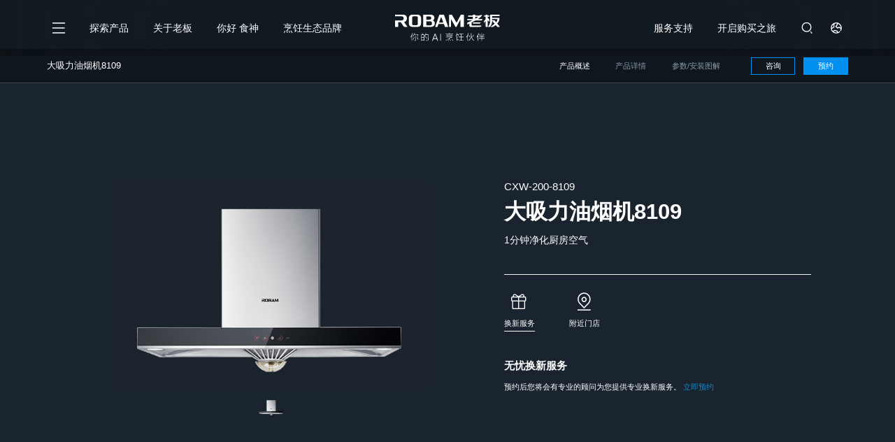

--- FILE ---
content_type: text/html; charset=UTF-8
request_url: https://www.robam.com/product/detail/151.html
body_size: 8813
content:
<!DOCTYPE html>
<html lang="zh">
  <head>
  <meta charset="UTF-8">
  <meta http-equiv="X-UA-Compatible" content="ie=edge">
  <meta name="viewport" content="width=device-width, initial-scale=1.0, maximum-scale=1,minimum-scale=1,user-scalable=no">
  <meta name="keywords" content="油烟机,油烟机排行榜,油烟机什么牌子好,油烟机品牌">
  <meta name="description" content="老板吸油烟机、抽油烟机净化厨房空气，免受油烟困扰.油烟机什么牌子好，首选老板油烟机.点击了解更多大吸力油烟机8109功能、价格、参数等信息">
  <meta name="format-detection" content="telephone=no" />
  <title>吸油烟机_抽油烟机排行榜_油烟机什么牌子好-大吸力油烟机8109</title>

<!--<link href="/bocweb/change/css/common.min.css" rel="stylesheet"></head>-->
<link href="/bocweb/change/css/product_detail_even.min.css?v=2" rel="stylesheet"></head>
<script type="text/javascript" src="//player.youku.com/jsapi"></script>
<!--<script type="text/javascript" src="//api.map.baidu.com/api?v=2.0&ak=bqEGs4GKTHMyqlGGrfy43bI5E6M4lTHf"></script>-->
<link rel="stylesheet" href="/bocweb/new/font/font-helvetica.css">

<body data-id="151" data-type="pro" data-pid="151">
  <img src="https://www.robam.com/upload/2022/11/23/16691706258257qc7fe.png" style="display: none" alt="">
  <link rel="stylesheet" href="https://www.robam.com/bocweb/change/css/common.min.css?v=62" type="text/css" media="screen" charset="utf-8"><link rel="stylesheet" href="https://www.robam.com/bocweb/v4/header/css/index4.min.css?v=62" type="text/css" media="screen" charset="utf-8"><script src="https://www.robam.com/bocweb/js/jquery-1.11.3.js?v=62" type="text/javascript" charset="utf-8"></script>
<meta name="baidu-site-verification" content="code-OvNMstctrR" />
<script>
var _hmt = _hmt || [];
(function() {
  var hm = document.createElement("script");
  hm.src = "https://hm.baidu.com/hm.js?8abe138fa515cf5bfa692f05440f6950";
  var s = document.getElementsByTagName("script")[0]; 
  s.parentNode.insertBefore(hm, s);
})();
</script>
<script src="https://www.robam.com/bocweb/v4/header/js/header.js?v=7"></script>


<header class="ub-header fixed dark">
  <div class="ub-header-bar">
    <div class="nav-icon menu-btn mobile-flex">
      <img src="https://www.robam.com/bocweb/v4/header/images/icon_menu.svg" class="img-light">
      <img src="https://www.robam.com/bocweb/v4/header/images/icon_menu_white.svg" class="img-dark">
    </div>
    <div class="ub-header-nav pc-flex ">
      <div class="nav-icon menu-btn">
        <img src="https://www.robam.com/bocweb/v4/header/images/icon_menu.svg" class="img-light">
        <img src="https://www.robam.com/bocweb/v4/header/images/icon_menu_white.svg" class="img-dark">
      </div>
      <a href="javascript:;" class="nav-item" data-id="1">探索产品</a>
      <a href="javascript:;" class="nav-item" data-id="2">关于老板</a>
      <a href="https://www.robam.com/roki.html" class="nav-item" >你好 食神</a>
      <!--<a href="https://www.robam.com/roki.html" class="nav-item hi-roki" data-id="">-->
      <!--  <img src="https://www.robam.com/bocweb/v4/header/images/txt_hi_roki.png" alt="roki">-->
      <!--</a>-->
      <a href="javascript:;" class="nav-item" data-id="4">烹饪生态品牌</a>
    </div>
    <a href="/" title="返回首页" class="header-logo">
      <!--<img src="https://www.robam.com/bocweb/v4/header/images/logo2.svg?v=9" class="img-light">-->
      <img src="https://www.robam.com/bocweb/v4/header/images/logo_white_v3.svg" class="img-dark">
    </a>
    <div class="ub-header-nav pc-flex flex-end">
      <a href="javascript:;" class="nav-item" data-id="5">服务支持</a>
      <a href="javascript:;" class="nav-item" data-id="6">开启购买之旅</a>
      <a href="https://www.robam.com/product/search.html" class="nav-icon right">
        <img src="https://www.robam.com/bocweb/v4/header/images/icon_search.svg" class="img-light">
        <img src="https://www.robam.com/bocweb/v4/header/images/icon_search_white.svg" class="img-dark">
      </a>
      <a href="javascript:;" class="nav-icon right global-btn">
        <img src="https://www.robam.com/bocweb/v4/header/images/icon_global.svg" class="img-light">
        <img src="https://www.robam.com/bocweb/v4/header/images/icon_global_white.svg" class="img-dark">
      </a>
    </div>
    <a href="https://www.robam.com/product/search.html" class="nav-icon mobile-flex">
      <img src="https://www.robam.com/bocweb/v4/header/images/icon_search.svg" class="search-icon img-light">
      <img src="https://www.robam.com/bocweb/v4/header/images/icon_search_white.svg" class="search-icon img-dark">
    </a>
  </div>
</header>

<div class="ub-header-popup">
  <div class="uhd-popup-mask"></div>
  <div class="uhd-popup-container">
    <div class="uhd-popup-main">
      <img src="https://www.robam.com/bocweb/v4/header/images/header_caidai.png" class="uhd-caidai pc-">
      <img src="https://www.robam.com/bocweb/v4/header/images/header_caidai_m.png" class="uhd-caidai mobile-">
      <div class="uhd-popup-page">
        <div class="uhd-page__hd">
          <div class="uhd-close-btn hv-opacity">
            <img src="https://www.robam.com/bocweb/v4/header/images/icon_close.svg" class="icon">
            <span class="label">关闭</span>
          </div>
        </div>
        <div class="uhd-page__bd">
          <div class="uhd-level-card level-1">
            <div class="uhd-nav-list">
              <!-- 一级导航 data-id里面放一级导航的id, 如果没有二级导航，href直接放链接 -->
                                            <a href="javascript:;" class="uhd-nav-item" data-id="1">
                                <div class="label flex-center">
                                    <div class="label flex-center">探索产品</div>
                                </div>
                <img src="https://www.robam.com/bocweb/v4/header/images/icon_arrow.svg" class="arr">
              </a>
                                            <a href="javascript:;" class="uhd-nav-item" data-id="2">
                                <div class="label flex-center">
                                    <div class="label flex-center">关于老板</div>
                                </div>
                <img src="https://www.robam.com/bocweb/v4/header/images/icon_arrow.svg" class="arr">
              </a>
                                          <a href="https://www.robam.com/roki.html" class="uhd-nav-item">
                                <div class="label flex-center">
                                    <div class="label flex-center">你好 食神</div>
                                </div>
                <img src="https://www.robam.com/bocweb/v4/header/images/icon_arrow.svg" class="arr">
              </a>
                                            <a href="javascript:;" class="uhd-nav-item" data-id="4">
                                <div class="label flex-center">
                                    <div class="label flex-center">烹饪生态品牌</div>
                                </div>
                <img src="https://www.robam.com/bocweb/v4/header/images/icon_arrow.svg" class="arr">
              </a>
                                            <a href="javascript:;" class="uhd-nav-item" data-id="5">
                                <div class="label flex-center">
                                    <div class="label flex-center">服务支持</div>
                                </div>
                <img src="https://www.robam.com/bocweb/v4/header/images/icon_arrow.svg" class="arr">
              </a>
                                            <a href="javascript:;" class="uhd-nav-item" data-id="6">
                                <div class="label flex-center">
                                    <div class="label flex-center">开启购买之旅</div>
                                </div>
                <img src="https://www.robam.com/bocweb/v4/header/images/icon_arrow.svg" class="arr">
              </a>
                            <!--<a href="javascript:;" class="uhd-nav-item">
                <div class="label flex-center">
                  <img src="https://www.robam.com/bocweb/v4/header/images/txt_hi_roki.png" class="img-label">
                </div>
                <img src="https://www.robam.com/bocweb/v4/header/images/icon_arrow.svg" class="arr">
              </a>
              <a href="javascript:;" class="uhd-nav-item">
                <div class="label flex-center">烹饪生态</div>
                <img src="https://www.robam.com/bocweb/v4/header/images/icon_arrow.svg" class="arr">
              </a>
              <a href="javascript:;" class="uhd-nav-item">
                <div class="label flex-center">服务支持</div>
                <img src="https://www.robam.com/bocweb/v4/header/images/icon_arrow.svg" class="arr">
              </a>
              <a href="javascript:;" class="uhd-nav-item">
                <div class="label flex-center">开启购买之旅</div>
                <img src="https://www.robam.com/bocweb/v4/header/images/icon_arrow.svg" class="arr">
              </a>-->
            </div>
            <!-- 1级导航下面部分 -->
            <div class="uhd-single-menu">
              <a href="https://aio.robam.com/JLP6E0" target="_blank" class="uhd-nav-item">
                <div class="label">咨询在线客服</div>
              </a>
              <a href="https://www.robam.com/store.html" class="uhd-nav-item">
                <div class="label">寻找体验店</div>
              </a>
              <a href="https://www.robam.com/faq.html" class="uhd-nav-item">
                <div class="label">常见问题与解答</div>
              </a>
              <div class="uhd-nav-item">
                <div class="label"><span class="grey">国家/地区：</span>中国大陆（简体中文）</div>
              </div>
            </div>
          </div>
          <!-- 二级导航盒子 -->
          <div class="uhd-level-card level-2 hidden">
            <div class="uhd-l2-menu">
              <div class="uhd-menu-back">
                <div class="back-btn hv-opacity">
                  <img src="https://www.robam.com/bocweb/v4/header/images/icon_arrow_left.svg" class="icon">
                </div>
                <div class="bread-list">
                  
                </div>
              </div>
              <!-- 二级导航列表, data-pid显示一级导航的id, data-id里面显示二级导航对应的id, 如果没有三级导航，href直接放链接 -->
              <div class="uhd-nav-list second">
                
              </div>
              <div class="uhd-photos mobile-flex"></div>
              <!-- 二级导航end -->
            </div>
          </div>
        </div>
        <!-- 一级底部 -->
        <div class="uhd-page__ft flex-between">
          <a href="https://aio.robam.com/vTXiKT" class="uhd-ft-btn flex-center primary hv-opacity">
            <img src="https://www.robam.com/bocweb/v4/header/images/icon_yypj.svg" class="icon">
            <div class="label">限时领券</div>
          </a>
          <a href="https://www.robam.com/contact.html" class="uhd-ft-btn flex-center normal hv-opacity">
            <img src="https://www.robam.com/bocweb/v4/header/images/icon_lxwm.svg" class="icon">
            <div class="label">联系我们</div>
          </a>
        </div>
      </div>
      <!-- 三级导航 -->
      <div class="uhd-subpage pc-flex">
        <div class="uhd-tnavs">
          <!-- 三级导航列表, data-pid放父类二级导航的id -->
          <div class="uhd-tnavs-view" data-pid="">

          </div>
        </div>
        <div class="uhd-photos pc-flex">
          
        </div>
      </div>
    </div>
  </div>
</div>

<div class="uhd-header-mask"></div>
<div class="header-language-dialog"
  style="background: url('/bocweb/change/img/a2e7a724.pc_header_bg.jpg') center top / cover no-repeat; ">
  <div class="language-close hv-opacity">
    <i class="rb-ico ico-adclose"></i>
  </div>
  <div class="language-title">请选择您的地区</div>
  <div class="language-box">
    <a href="https://www.robam.com/" class="hv-opacity">
      <img src="/bocweb/change/img/aac1c304.flag_cn.svg" class="flag-map" alt="">
      <span>中国大陆 / 简体中文</span>
    </a>
    <a href="https://www.robamworld.com/" class="hv-opacity">
      <img src="/bocweb/change/img/c18ffe73.flag_usa.svg" class="flag-map" alt="">
      <span>United States / EN</span>
    </a>
    <a href="https://www.robamworld.com/es/" class="hv-opacity">
      <img src="/bocweb/change/img/a786e9ac.flag_esp.svg" class="flag-map" alt="">
      <span>Reino de España / ES</span>
    </a>
  </div>
</div>  <div class="page">
 
    <div class="prd-header">
      <div class="prd-header-container flex-between">
        <div class="prd-header__title">大吸力油烟机8109</div>
        <div class="prd-header__actions">
          <div class="prd-header__nav">
            <a href="javascript:;" class="hv-opacity header-nav active" data-id="tab1">产品概述</a>
            <a href="javascript:;" class="hv-opacity header-nav" data-id="tab2">产品详情</a>
            <!---->
            <a href="javascript:;" class="hv-opacity header-nav" data-id="tab4">参数/安装图解</a>
          </div>
          <a href="javascript:;" class="prd-buy-btn hv-opacity buy-btn flex-center">咨询</a>
          <a href="javascript:;" class="service-btn hv-opacity flex-center">预约</a>
        </div>
      </div>
    </div>
    <div class="mob-info-opheader mobile-flex">
    <div class="opheader-main">
      <div class="left">
        <div class="mob-info-tabs">
          <div class="main">
            <div class="tab flex-center active" data-id="tab1">产品概述</div>
            <span>|</span>
            <div class="tab flex-center" data-id="mtab2">产品详情</div>
              <span>|</span>
              <div class="tab flex-center" data-id="tab4">参数/安装图解</div>
                        <span style="visibility: hidden;">|</span>
          </div>
        </div>
      </div>
      <div class="right">
        <div class="btn flex-center mob-pro-order" style="cursor:pointer">预约</div>
      </div>
    </div>
  </div>
    <!-- 产品概述 -->
    <div class="pinfo-main" id="tab1">
      <div class="pinfo-main__left">
        <div class="pinfo-swiper swiper-container pc-">
          <div class="swiper-wrapper">
                                
              <div class="swiper-slide">
              <div class="photo">
                <img src="https://www.robam.com/upload/2022/11/23/16691706192197c8geu.png" class="contain-img" alt="">
              </div>
            </div>
                        
          </div>
        </div>
        <div class="pinfo-thumb flex-center pc-flex">
                            
            <div class="thumb-item hv-opacity">
              <img src="https://www.robam.com/upload/2022/11/23/16691706192197c8geu.png" class="contain-img" alt="">
            </div>
                    
        </div>
        <div class="pinfo-mob-swiper-box mobile-">
          <div class="pinfo-mob-swiper swiper-container">
            <div class="swiper-wrapper">
                                    
                <div class="swiper-slide">
                <div class="photo">
                  <img src="https://www.robam.com/upload/2022/11/23/1669170622292hg848.png" class="contain-img" alt="">
                </div>
              </div>
                            
            </div>
            <div class="pinfo-mob-pagination swiper-pagination pinfo-mob-pagination1"></div>
          </div>
        </div>
        
      </div>
      <div class="pinfo-main__right">
        <div class="pinfo-main__modole">
          
          <!-- <div class="pinfo-tags">
                        <div class="tag type2">大吸力系列</div>
          </div> -->

          
                    <h1 class="title" style="color:#FFFFFF">CXW-200-8109</h1>
          <h1 class="btitle" style="color:#FFFFFF">大吸力油烟机8109</h1>
          <div class="desc" style="color:#FFFFFF">1分钟净化厨房空气</div>
        </div>
        
        <div class="pinfo-mob-detail">
                    <!--             <div data-rule="0" class="item qr-rule">
              <div class="icon flex-center">
                <i class="rb-icon icon-scene"></i>
              </div>
              <span>场景手册</span>
            </div>
           -->

          <a href="https://www.robam.com/activity/detail/1.html" data-rule="1" class="item active">
            <div class="icon flex-center">
              <i class="rb-icon icon-mgift"></i>
            </div>
            <span>换新服务</span>
          </a>
          <!-- <a href="https://www.robam.com/map.html?point=,&str=" target="_blank" class="item" data-lat="" data-rule="2" data-lng="">
            <div class="icon flex-center">
              <i class="rb-icon icon-location"></i>
            </div>
            <span>附近门店</span>
          </a> -->
          <a href="https://www.robam.com/store.html" target="_blank" class="item" data-lat="" data-rule="2" data-lng="">
            <div class="icon flex-center">
              <i class="rb-icon icon-location"></i>
            </div>
            <span>附近门店</span>
          </a>
          <div class="item mobile-" id="pro-services" data-rule="3">
            <div class="icon flex-center">
              <i class="rb-icon icon-service"></i>
            </div>
            <span>产品咨询</span>
          </div>
        </div>
        <div class="pinfo-detail-box">
                    <!--             <div class="pinfo-detail" data-rule="0">
              <div class="pinfo-qrcode">
                <div class="qrcode-photo">
                  <img src="https://www.robam.com/upload/2020/11/27/16064611523488vtrta.png" class="contain-img" alt="">
                </div>
                <span>扫码查看场景手册</span>
              </div>
            </div>
           -->
          <div class="pinfo-detail active" data-rule="1">
            <!-- <div class="icon">
              <i class="rb-icon icon-rechange"></i>
            </div> -->
            <div class="info">
              <div class="info-title">无忧换新服务</div>
              <div class="info-desc">预约后您将会有专业的顾问为您提供专业换新服务。 <a href="https://www.robam.com/activity/detail/1.html" target="_blank" class="order-btn hv-opacity">立即预约</a></div>
            </div>
            
          </div>
          <!-- <a href="http://api.map.baidu.com/marker?location=,&title=我的位置&content=&output=html&src=webapp.baidu.openAPIdemo" class="pinfo-detail pc-flex"> -->
          <div class="pinfo-detail" data-rule="2">
            <!-- <div class="icon">
              <i class="rb-icon icon-location"></i>
            </div> -->
            <div class="info">
              <div class="info-title">附近门店</div>
              <!-- <div class="info-desc" data-lat="" data-lng="" data-city=""> <a href="https://www.robam.com/map.html?point=,&str=" target="_blank" class="order-btn hv-opacity">前往购买</a></div> -->
              <div class="info-desc" data-lat="" data-lng="" data-city=""> <a href="https://www.robam.com/store.html" target="_blank" class="order-btn hv-opacity">前往购买</a></div>
            </div>
            
          </div>
        </div>
      </div>
    </div>
    <div class="pinfo-content pc-" id="tab2">
      <p><strong></strong><img src="https://www.robam.com/upload/at/image/20181024/154036917090204224u9.jpg" style="" title="154036917090204224u9.jpg" width="100%"/></p><p><img src="https://www.robam.com/upload/at/image/20181024/1540369171316538ijGV.jpg" style="" title="1540369171316538ijGV.jpg" width="100%"/></p><p><img src="https://www.robam.com/upload/at/image/20181024/1540369171316538jNUs.jpg" style="" title="1540369171316538jNUs.jpg" width="100%"/></p><p><img src="https://www.robam.com/upload/at/image/20181024/154036917222722514lp.jpg" style="" title="154036917222722514lp.jpg" width="100%"/></p><p><img src="https://www.robam.com/upload/at/image/20181024/1540369172227225qBXj.jpg" style="" title="1540369172227225qBXj.jpg" width="100%"/></p><p><img src="https://www.robam.com/upload/at/image/20181024/1540369171316538p9om.jpg" style="" title="1540369171316538p9om.jpg" width="100%"/></p><p><br/></p>    </div>
    <div class="pinfo-content mobile-">
      <p><img src="https://www.robam.com/upload/at/image/20181024/1540369190668900U30k.jpg" style="" title="1540369190668900U30k.jpg"/></p><p><img src="https://www.robam.com/upload/at/image/20181024/1540369190668900AytQ.jpg" style="" title="1540369190668900AytQ.jpg"/></p><p><img src="https://www.robam.com/upload/at/image/20181024/15403691906689005kei.jpg" style="" title="15403691906689005kei.jpg"/></p><p><img src="https://www.robam.com/upload/at/image/20181024/1540369191570714nfks.jpg" style="" title="1540369191570714nfks.jpg"/></p><p><img src="https://www.robam.com/upload/at/image/20181024/1540369191668900TGvl.jpg" style="" title="1540369191668900TGvl.jpg"/></p><p><img src="https://www.robam.com/upload/at/image/20181024/1540369191570714GIWg.jpg" style="" title="1540369191570714GIWg.jpg"/></p><p><img src="https://www.robam.com/upload/at/image/20181024/1540369191570714Ok2g.jpg" style="" title="1540369191570714Ok2g.jpg"/></p><p><br/></p>    </div>


    <!---->
    <!-- 产品参数 -->
    <div class="pro-size-box" id="tab4" style="display:block!important;">
      <div class="prd-card" >
        <div class="prd-size-container">
          <div class="prd-card__title hv-opacity">
            <span>产品参数</span>
            <i class="rb-ico ico-down pc-"></i>
            <i class="rb-ico ico-arr_r mobile-"></i>
          </div>
          <div class="prd-card-content">
            <div class="size-box">
              
            </div>
          </div>
        </div>
       
      </div>
      <div class="prd-card" data-id="2">
        <div class="prd-size-container">
          <div class="prd-card__title hv-opacity">
            <span>安装图解</span>
            <i class="rb-ico ico-down pc-"></i>
            <i class="rb-ico ico-arr_r mobile-"></i>
          </div>
          <div class="prd-card-content">
            <div class="install-box">
            </div>
          </div>
        </div>
       
      </div>
    </div>
          
    
            
    <!-- 相关推荐 -->
        <section class="prd-card recomand">
      <div class="prd-size-container">
        <div class="pinfo-tabs">
                  <div class="tab active hv-opacity" data-id="reco1">产品推荐</div>
                                    <div class="tab hv-opacity" data-id="reco2">相关搭配</div>
                        </div>
                <div class="pinfo-scrolls active" id="reco1">

        </div>
                                    <div class="pinfo-scrolls" id="reco2">
                        </div>
      </div>
      
    </section>
      </div>

  <!-- 弹窗 -->
  <!-- <div class="qr-mask" style="height:100%"></div>
  <div class="qr-dialog" data-rule="0">
    <div class="qr-dialog-title">
      查看厨房场景手册
    </div>
    <div class="qr-dialog-photo">
      <img src="https://www.robam.com/upload/2020/11/27/16064611523488vtrta.png" id="qrcode-photo" class="contain-img" alt="">
    </div>
    <div class="qr-dialog-desc">截图保存二维码</div>
    <div class="qr-ft-title">微信扫一扫<span>二维码</span>查看厨房场景手册</div>
  </div>
  <div class="qr-dialog" data-rule="4">
    <div class="qr-dialog-title">
      查看产品使用指南
    </div>
    <div class="qr-dialog-photo">
      <img src="https://www.robam.com/upload/" id="qrcode-photo" class="contain-img" alt="">
    </div>
    <div class="qr-dialog-desc">截图保存二维码</div>
    <div class="qr-ft-title">微信扫一扫<span>二维码</span>查看产品使用指南</div>
  </div> -->
  <footer class="nrb-footer pc-">
  <div class="container">
    <div class="footer-nav">
      <div class="footer-list">
        <div class="footer-nav-title">产品中心</div>
        <div class="list">
                       <a href="https://www.robam.com/roki/cate.html" class="hv-opacity">
            ROKI数字厨电          </a>
                    <a href="https://www.robam.com/suit.html" class="hv-opacity">
            套系产品          </a>
                    <a href="https://www.robam.com/product/category/1.html" class="hv-opacity">
            油烟机          </a>
                    <a href="https://www.robam.com/product/category/7.html" class="hv-opacity">
            燃气灶          </a>
                    <a href="https://www.robam.com/product/category/9.html" class="hv-opacity">
            蒸烤一体机          </a>
                    <a href="https://www.robam.com/product/category/147.html" class="hv-opacity">
            灶蒸烤一体机          </a>
                    <a href="https://www.robam.com/product/category/75.html" class="hv-opacity">
            高性能集成灶          </a>
                    <a href="https://www.robam.com/product/category/5.html" class="hv-opacity">
            集成油烟机          </a>
                    <a href="https://www.robam.com/product/category/8.html" class="hv-opacity">
            蒸箱          </a>
                    <a href="https://www.robam.com/product/category/10.html" class="hv-opacity">
            电烤箱          </a>
                    <a href="https://www.robam.com/product/category/6.html" class="hv-opacity">
            中央吸油烟机          </a>
                    <a href="https://www.robam.com/product/category/11.html" class="hv-opacity">
            洗碗机          </a>
                    <a href="https://www.robam.com/product/category/12.html" class="hv-opacity">
            净水机          </a>
                    <a href="https://www.robam.com/product/category/15.html" class="hv-opacity">
            燃气热水器          </a>
                    <a href="https://www.robam.com/product/category/17.html" class="hv-opacity">
            集成洗碗机          </a>
                    <a href="https://www.robam.com/product/category/180.html" class="hv-opacity">
            水槽          </a>
                    <a href="https://www.robam.com/product/category/13.html" class="hv-opacity">
            消毒柜          </a>
                    <a href="https://www.robam.com/product/category/167.html" class="hv-opacity">
            消存一体机          </a>
                    <a href="https://www.robam.com/product/category/78.html" class="hv-opacity">
            薄嵌系列冰箱          </a>
                     
        </div>
      </div>
      <div class="footer-list">
        <div class="footer-nav-title">购买渠道</div>
        <div class="list">
            <a class="hv-opacity" href="https://www.robam.com/store.html">附近门店</a>
                        <a href="https://www.shoprobam.com" target="_blank" >官方商城</a>
                        <a href="http://mall.jd.com/index-1000001402.html" target="_blank" >京东旗舰店</a>
                        <a href="https://robam.tmall.com" target="_blank" >天猫旗舰店</a>
                        <a href="http://shop.suning.com/30000021/index.html" target="_blank" >苏宁旗舰店</a>
                        <a href="https://v.douyin.com/ircmJj9j/" target="_blank" >抖音旗舰店</a>
                    </div>
      </div>
      <div class="footer-list">
        <div class="footer-nav-title">用户服务</div>
        <div class="list">
            <a href="/activity/reform.html" class="hv-opacity">无忧厨改</a>
                    <a href="/service/center.html" class="hv-opacity">服务产品中心</a>
                    <a href="/service.html?type=order" class="hv-opacity">服务预约</a>
                    <a href="/services/policy.html" class="hv-opacity">服务须知</a>
                    <a href="/services/charge.html" class="hv-opacity">收费标准</a>
                    <a href="/faq.html" class="hv-opacity">常见问答</a>
                    <a href="https://www.robam.com/store.html" class="hv-opacity">附近门店</a>
                  </div>
      </div>
      <div class="footer-list">
        <div class="footer-nav-title">联系我们</div>
        <div class="list">
          <a href="https://www.robam.com/contact.html" class="hv-opacity">联系我们</a>
          <a href="https://www.robam.com/active.html" class="hv-opacity">老板食神APP</a>
          <!-- <a href="https://www.robam.com/project/matching.html" class="hv-opacity">工程合作</a> -->
          <a href="https://www.robam.com/project/join.html" class="hv-opacity">招商加盟</a>
          <!-- <a href="https://www.robam.com/project/detail.html" class="hv-opacity">中央吸油烟机合作</a> -->
          <!--<a href="http://srm.hzrobam.com/sys/portalarchives.do?act=search" class="hv-opacity">供应商</a>-->
          <!--<a href="javascript:;" class="hv-opacity">意见反馈</a>-->
        </div>
      </div>
      <div class="footer-list">
        <div class="footer-nav-title">新闻中心</div>
        <div class="list">
          <a href="https://www.robam.com/news.html" class="hv-opacity">新闻资讯</a>
          <a href="https://www.robam.com/video.html" class="hv-opacity">视频中心</a>
        </div>
      </div>
      <div class="footer-list">
        <div class="footer-nav-title">关于老板</div>
        <div class="list">
          <a href="https://www.robam.com/about.html" class="hv-opacity">企业介绍</a>
          <a href="https://www.robam.com/laoban/culture.html" class="hv-opacity">企业文化</a>
          <a href="https://www.robam.com/about/history.html" class="hv-opacity">发展历程</a>
          <a href="https://www.robam.com/about/honor.html" class="hv-opacity">荣誉殿堂</a>
          <a href="https://www.robam.com/laoban/social.html" class="hv-opacity">社会责任</a>
          <a href="https://www.robam.com/about/innovate.html" class="hv-opacity">技术创新</a>
          <a href="https://www.robam.com/laoban/university.html" class="hv-opacity">老板大学</a>
          <a href="https://www.robam.com/about/globals.html" class="hv-opacity">全球布局</a>
          <!--<a href="javascript:;" class="hv-opacity">质量诚信</a>-->
        </div>
      </div>
      <div class="footer-list">
        <div class="footer-nav-title">投资者关系</div>
        <div class="list">
          <a href="https://www.robam.com/about/investment.html" class="hv-opacity">定期报告</a>
          <a href="https://www.robam.com/about/company.html" class="hv-opacity">企业公告 </a>
          <a href="https://www.robam.com/about/quotations.html" class="hv-opacity">投资者语录</a>
          <a href="https://www.robam.com/2024年企业质量诚信报告.pdf" target="_blank;" class="hv-opacity">诚信报告</a>
        </div>
      </div>
      <div class="footer-list">
        <div class="footer-nav-title">人才招聘</div>
        <div class="list">
          <a href="https://www.robam.com/recruit.html" class="hv-opacity">招聘首页</a>
          <a href="https://app.mokahr.com/apply/robam/27897" class="hv-opacity">社会招聘 </a>
          <a href="https://app.mokahr.com/campus-recruitment/robam/45810#/" class="hv-opacity">校园招聘</a>
        </div>
      </div>
      <div class="footer-list">
        <div class="footer-nav-title">工程合作</div>
        <div class="list">
          <a href="https://www.robam.com/project.html" class="hv-opacity">工程合作首页</a>
          <a href="https://www.robam.com/project/matching.html" class="hv-opacity">工程厨电配套</a>
          <a href="https://www.robam.com/project/detail.html" class="hv-opacity">中央吸油烟机 </a>
          <!-- <a href="https://www.robam.com/product/work.html" class="hv-opacity">工程产品中心</a> -->
          <a href="/project.html?type=pro" class="hv-opacity">工程产品中心</a>
        </div>
      </div>
      <div class="footer-list">
        <div class="footer-nav-title">老板子品牌</div>
        <div class="list">
          <a href="https://dachoo.robam.com/" target="_blank" class="hv-opacity">大厨品牌</a>
          <a href="https://www.robam.com/roki" class="hv-opacity">ROKI数字厨电</a>
          <a href="http://www.mqkitchen.com/" class="hv-opacity">MQ名气</a>
          <a href="https://chuyuan.robam.com/" class="hv-opacity">厨源品牌</a>
        </div>
      </div>
    </div>
    <div class="footer-st">
      <div class="left">
        
        <div class="footer-links" style="margin-left:0px">
          <a href="https://www.robamworld.com/#page01" class="ft-link hv-opacity">海外官网</a>
          <span>｜</span>
          <a href="https://www.robam.com/privacy.html" class="ft-link hv-opacity">隐私条款</a>
          <span>｜</span>
          <a href="https://www.robam.com/webmap.html" class="ft-link hv-opacity">网站地图</a>
          <span>｜</span>
          <a href="https://www.robam.com/law.html" class="ft-link hv-opacity">法律声明</a>
          <span>｜</span>
          <a href="http://mail.robam.com/" class="ft-link hv-opacity">企业邮箱</a>
          <span>｜</span>
          <a href="https://www.robam.com/link.html" class="ft-link hv-opacity">友情链接</a>
          <!--<span>｜</span>-->
          <!--<a href="javascript:;" class="ft-link hv-opacity">站长统计</a>-->
        </div>
      </div>
      <div class="right">
        <div class="ft-tel-box">
          <div class="title">全国统一服务热线</div>
          <a href="tel:9510-5855" class="ft-tel">9510-5855</a>
        </div>
        <div class="ft-social-link">
          <a href="javascript:void(0);" class="social-link">
            <i class="rb-ico ico-ft_wx hv-opacity"></i>
            <div class="ft-popup">
              <img src="https://www.robam.com/bocweb/service/wx.jpeg" alt="">
            </div>
          </a>
          <a href="https://weibo.com/robam?refer_flag=1001030102_&noscale_head=1&is_hot=1#_0" class="social-link">
            <i class="rb-ico ico-ft_wb hv-opacity"></i>
          </a>
          <a href="javascript:void(0);" class="social-link">
            <i class="rb-ico ico-ft_dy hv-opacity">
            </i>
            <div class="ft-popup">
              <img src="https://www.robam.com/bocweb/service/dy.jpg" alt="">
            </div>
          </a>
          <a href="javascript:void(0)" class="social-link">
            <i class="rb-ico ico-ft_hg hv-opacity">
              
            </i>
            <div class="ft-popup">
              <img src="https://www.robam.com/bocweb/service/pr.png" alt="">
            </div>
          </a>
        </div>
      </div>
    </div>
    <div class="footer-copyright">
      <span>©1979-2025杭州老板电器版权所有</span>
      <a href="https://beian.miit.gov.cn/" target="_blank" class="hv-opacity">浙ICP备05008711号-6</a>
      <a href="https://beian.miit.gov.cn/" target="_blank" class="hv-opacity">浙公网安备33011302000751号</a>
    </div>
  </div>
</footer>
<footer class="nrb-footer mobile-">
  <div class="mfooter-hd">
    
    <a href="tel:9510-5855" class="mft-tel" style="margin-top:0">
      <span class="title">全国统一服务热线</span>
      <span class="tel">9510-5855</span>  
    </a>
    <div class="mft-social-link">
      <a href="javascript:void(0)" data-url="https://www.robam.com/bocweb/service/wx.jpeg" data-tips="微信扫描二维码查看公众号" data-title="老板微信公众号" class="social-link social-qr-link">
        <i class="rb-ico ico-ft_wx"></i>
      </a>
      <a href="https://weibo.com/robam?refer_flag=1001030102_&noscale_head=1&is_hot=1#_0" class="social-link">
        <i class="rb-ico ico-ft_wb"></i>
      </a>
      <a href="javascript:void(0)" data-url="https://www.robam.com/bocweb/service/dy.jpg" data-tips="抖音扫描二维码查看老板抖音号" data-title="老板电器抖音号" class="social-link social-qr-link">
        <i class="rb-ico ico-ft_dy"></i>
      </a>
      <a href="javascript:void(0)" data-url="https://www.robam.com/bocweb/service/pr.png" data-tips="微信扫描二维码查看小程序" data-title="老板烹饪创作工场" class="social-link social-qr-link">
        <i class="rb-ico ico-ft_hg"></i>
      </a>
    </div>
  </div>
  <div class="mfooter-body">
    <div class="mfooter-nav">
      <div class="footer-list"  data-index="0">
        <div class="footer-nav-title">
          <span>产品中心</span>
          <img src="[data-uri]" >
        </div>
        <div class="list">
            
                      <a href="https://www.robam.com/roki/cate.html" class="hv-opacity">
            ROKI数字厨电          </a>
                    <a href="https://www.robam.com/suit.html" class="hv-opacity">
            套系产品          </a>
                    <a href="https://www.robam.com/product/category/1.html" class="hv-opacity">
            油烟机          </a>
                    <a href="https://www.robam.com/product/category/7.html" class="hv-opacity">
            燃气灶          </a>
                    <a href="https://www.robam.com/product/category/9.html" class="hv-opacity">
            蒸烤一体机          </a>
                    <a href="https://www.robam.com/product/category/147.html" class="hv-opacity">
            灶蒸烤一体机          </a>
                    <a href="https://www.robam.com/product/category/75.html" class="hv-opacity">
            高性能集成灶          </a>
                    <a href="https://www.robam.com/product/category/5.html" class="hv-opacity">
            集成油烟机          </a>
                    <a href="https://www.robam.com/product/category/8.html" class="hv-opacity">
            蒸箱          </a>
                    <a href="https://www.robam.com/product/category/10.html" class="hv-opacity">
            电烤箱          </a>
                    <a href="https://www.robam.com/product/category/6.html" class="hv-opacity">
            中央吸油烟机          </a>
                    <a href="https://www.robam.com/product/category/11.html" class="hv-opacity">
            洗碗机          </a>
                    <a href="https://www.robam.com/product/category/12.html" class="hv-opacity">
            净水机          </a>
                    <a href="https://www.robam.com/product/category/15.html" class="hv-opacity">
            燃气热水器          </a>
                    <a href="https://www.robam.com/product/category/17.html" class="hv-opacity">
            集成洗碗机          </a>
                    <a href="https://www.robam.com/product/category/180.html" class="hv-opacity">
            水槽          </a>
                    <a href="https://www.robam.com/product/category/13.html" class="hv-opacity">
            消毒柜          </a>
                    <a href="https://www.robam.com/product/category/167.html" class="hv-opacity">
            消存一体机          </a>
                    <a href="https://www.robam.com/product/category/78.html" class="hv-opacity">
            薄嵌系列冰箱          </a>
                     
          
        </div>
      </div>
      <div class="footer-list" data-index="1">
        <div class="footer-nav-title">
          <span>购买渠道</span>
          <img src="[data-uri]" >
        </div>
        <div class="list">
            <a class="hv-opacity" href="https://www.robam.com/store.html">附近门店</a>
                        <a class="hv-opacity" href="https://www.shoprobam.com" target="_blank" >官方商城</a>
                        <a class="hv-opacity" href="http://mall.jd.com/index-1000001402.html" target="_blank" >京东旗舰店</a>
                        <a class="hv-opacity" href="https://robam.tmall.com" target="_blank" >天猫旗舰店</a>
                        <a class="hv-opacity" href="http://shop.suning.com/30000021/index.html" target="_blank" >苏宁旗舰店</a>
                        <a class="hv-opacity" href="https://v.douyin.com/ircmJj9j/" target="_blank" >抖音旗舰店</a>
                    </div>
      </div>
      <div class="footer-list" data-index="2">
        <div class="footer-nav-title">
          <span>用户服务</span>
          <img src="[data-uri]" >
        </div>
        <div class="list">
            <a href="/activity/reform.html" class="hv-opacity">无忧厨改</a>
                    <a href="/service/center.html" class="hv-opacity">服务产品中心</a>
                    <a href="/service.html?type=order" class="hv-opacity">服务预约</a>
                    <a href="/services/policy.html" class="hv-opacity">服务须知</a>
                    <a href="/services/charge.html" class="hv-opacity">收费标准</a>
                    <a href="/faq.html" class="hv-opacity">常见问答</a>
                    <a href="https://www.robam.com/store.html" class="hv-opacity">附近门店</a>
                  </div>
      </div>
      <div class="footer-list" data-index="3">
        <div class="footer-nav-title">
          <span>联系我们</span>
          <img src="[data-uri]" >
        </div>
        <div class="list">
          <a href="https://www.robam.com/contact.html" class="hv-opacity">联系我们</a>
          <a href="https://www.robam.com/active.html" class="hv-opacity">老板食神APP</a>
          <!-- <a href="https://www.robam.com/project/matching.html" class="hv-opacity">工程合作</a> -->
          <a href="https://www.robam.com/project/join.html" class="hv-opacity">招商加盟</a>
          <!--<a href="https://www.robam.com/contact.html" class="hv-opacity">联系我们</a>
          <a href="https://www.robam.com/project.html" class="hv-opacity">工程合作</a>
          <a href="https://www.robam.com/project/matching.html" class="hv-opacity">工程厨电配套</a>
          <a href="https://www.robam.com/project/join.html" class="hv-opacity">招商加盟</a>
          <a href="https://www.robam.com/project/detail.html" class="hv-opacity">中央吸油烟机合作</a>-->
          <!--<a href="http://srm.hzrobam.com/sys/portalarchives.do?act=search" class="hv-opacity">供应商</a>-->
          <!--<a href="javascript:;" class="hv-opacity">意见反馈</a>-->
        </div>
      </div>
      <div class="footer-list" data-index="4">
        <div class="footer-nav-title">
          <span>新闻中心</span>
          <img src="[data-uri]" >
        </div>
        <div class="list">
          <a href="https://www.robam.com/news.html" class="hv-opacity">新闻资讯</a>
          <a href="https://www.robam.com/video.html" class="hv-opacity">视频中心</a>
        </div>
      </div>
      <div class="footer-list" data-index="5">
        <div class="footer-nav-title">
          <span>关于老板</span>
          <img src="[data-uri]" >
        </div>
        <div class="list">
          <a href="https://www.robam.com/about.html" class="hv-opacity">企业介绍</a>
          <a href="https://www.robam.com/laoban/culture.html" class="hv-opacity">企业文化</a>
          <a href="https://www.robam.com/about/history.html" class="hv-opacity">发展历程</a>
          <a href="https://www.robam.com/about/honor.html" class="hv-opacity">荣誉殿堂</a>
          <a href="https://www.robam.com/laoban/social.html" class="hv-opacity">社会责任</a>
          <a href="https://www.robam.com/about/innovate.html" class="hv-opacity">技术创新</a>
          <a href="https://www.robam.com/laoban/university.html" class="hv-opacity">老板大学</a>
          <a href="https://www.robam.com/about/globals.html" class="hv-opacity">全球布局</a>
          <!--<a href="javascript:;" class="hv-opacity">质量诚信</a>-->
        </div>
      </div>
      <div class="footer-list" data-index="6">
        <div class="footer-nav-title">
          <span>投资者关系</span>
          <img src="[data-uri]" >
        </div>
        <div class="list">
          <a href="https://www.robam.com/about/investment.html" class="hv-opacity">定期报告</a>
          <a href="https://www.robam.com/about/company.html" class="hv-opacity">企业公告 </a>
          <a href="https://www.robam.com/about/quotations.html" class="hv-opacity">投资者语录</a>
          <a href="https://www.robam.com/2024年企业质量诚信报告.pdf" target="_blank;" class="hv-opacity">诚信报告</a>
        </div>
      </div>
      <div class="footer-list" data-index="7">
        <div class="footer-nav-title">
          <span>人才招聘</span>
          <img src="[data-uri]" >
        </div>
        <div class="list">
          <a href="https://www.robam.com/recruit.html" class="hv-opacity">招聘首页</a>
          <a href="https://app.mokahr.com/apply/robam/27897" class="hv-opacity">社会招聘 </a>
          <a href="https://app.mokahr.com/campus-recruitment/robam/45810#/" class="hv-opacity">校园招聘</a>
          <!--<a href="https://www.robam.com/recruit/sociology.html?recruit_type=实习招聘" class="hv-opacity">实习招聘</a>-->
        </div>
      </div>
      
      <div class="footer-list" data-index="6">
        <div class="footer-nav-title">
          <span>工程合作</span>
          <img src="[data-uri]" >
        </div>
        <div class="list">
          <a href="https://www.robam.com/project.html" class="hv-opacity">工程合作首页</a>
          <a href="https://www.robam.com/project/matching.html" class="hv-opacity">工程厨电配套</a>
          <a href="https://www.robam.com/project/detail.html" class="hv-opacity">中央吸油烟机 </a>
          <!-- <a href="https://www.robam.com/product/work.html" class="hv-opacity">工程产品中心</a> -->
          <a href="/project.html?type=pro" class="hv-opacity">工程产品中心</a>
        </div>
      </div>
      <div class="footer-list" data-index="7">
        <div class="footer-nav-title">
          <span>老板子品牌</span>
          <img src="[data-uri]" >
        </div>
        <div class="list">
          <a href="https://dachoo.robam.com/" target="_blank" class="hv-opacity">大厨品牌</a>
          <a href="https://www.robam.com/roki" class="hv-opacity">ROKI数字厨电</a>
          <a href="http://www.mqkitchen.com/" class="hv-opacity">MQ名气</a>
          <a href="https://chuyuan.robam.com/" class="hv-opacity">厨源品牌</a>
        </div>
      </div>
      <div class="footer-list long" data-index="8">
        <div class="footer-nav-title">
          <i class="rb-ico ico-language"></i>
          <span>中国大陆 / 简体中文</span>
          <img src="[data-uri]" >
        </div>
        <div class="list">
          <a href="https://www.robam.com/" class="hv-opacity">中国大陆/简体中文</a>
          <a href="https://www.robamworld.com/" class="hv-opacity">United States / EN</a>
          <a href="https://www.robamworld.com/es/" class="hv-opacity">Reino de España / ES</a>
        </div>
      </div>
    </div>
  </div>
  <div class="mfooter-ft">
    <div class="footer-links" >
      <a href="https://www.robamworld.com/" class="ft-link hv-opacity">海外官网</a>
      <span>｜</span>
      <a href="https://www.robam.com/privacy.html" class="ft-link hv-opacity">隐私条款</a>
      <span>｜</span>
      <a href="https://www.robam.com/webmap.html" class="ft-link hv-opacity">网站地图</a>
    </div>
    <div class="footer-copyright">
      <span>©1979-2025 杭州老板电器股份有限公司所有</span>
      <span>
        <a href="https://beian.miit.gov.cn/" target="_blank" class="hv-opacity">浙ICP备05008711号-6</a>
        <a href="https://beian.miit.gov.cn/" rel="noreferrer" target="_blank" class="hv-opacity">浙公网安备33011302000751号</a>
       
      </span>
    </div>
  </div>
</footer>

<div class="footer-qr-mask"></div>
<div class="footer-qr-dialog" data-type="2" style="background: url(/bocweb/change/img/910a0025.service_bg.jpg) no-repeat top center / cover;">
  <div class="close-btn">
    <i class="rb-ico ico-adclose"></i>
  </div>
  <div class="serv-box">
    <div class="serv-title">--</div>
    <div class="serv-desc">截图保存二维码</div>
    <div class="serv-qrcode">
      <img src="unknow" class="contain-img" alt="">
    </div>
    <div class="serv-tips">--</div>
  </div>
</div>

<img src="/bocweb/change/images/icon_backtop.svg" class="backtop-icon" alt="">  <div class="qr-dialog" style="background: url(/bocweb/change/img/86ee6518.modal_bg_2.jpg) no-repeat top center / cover;">
      <div class="close-btn">
        <i class="rb-ico ico-adclose"></i>
      </div>
      <div class="serv-box">
        <div class="serv-title mobile-">在线咨询</div>
        <div class="serv-desc mobile-">添加专属客服微信，随时咨询产品相关问题</div>
        <div class="serv-title pc-">在线咨询</div>
        <div class="serv-desc pc-">扫一扫立即咨询</div>
        <div class="serv-qrcode">
          <img src="https://www.robam.com/bocweb/service/all_service.png?v=3" class="contain-img" alt="">
        </div>
  
        <div class="serv-tips">微信扫一扫，获得更多尊享服务</div>
  
        <div class="serv-info">
          <div class="icon-locations hv-opacity"></div>
          <div class="serv-info-tit text-nowrap" data-province="浙江省" data-city="杭州市">浙江省 杭州市</div>
          <div class="serv-select">
            <div class="serv-select-box serv-province" id="serv-province"></div>
            <div class="serv-select-box serv-city" id="serv-city"></div>
          </div>
        </div>
      </div>
    </div>
    
    <div class="form-dialog" data-type="2" style="background: url(/bocweb/change/img/8f02e1ad.modal_bg_1.jpg) no-repeat top center / cover;">
      <div class="close-btn">
        <i class="rb-ico ico-adclose"></i>
      </div>
      <div class="order-card__form">
        <div class="form-title">产品预约咨询</div>
        <div class="form-desc">提交后将会有专业的顾问为您提供专业的服务</div>
        <div class="form-main">
          <div class="form-item">
            <div class="form-item__inner">
              <input type="text" placeholder="输入您的姓名" id="username">
            </div>
          </div>
          <div class="form-item">
            <div class="form-item__inner">
              <input type="text" placeholder="输入您的手机号" maxlength="11" id="tel" type="tel">
            </div>
          </div>
          <div class="form-item">
            <div class="form-item__inner">
              <input type="text" placeholder="填写验证码" maxlength="6" id="code">
              <div class="captcha-btn flex-center hv-opacity">获取验证码</div>
              <div class="captcha-count flex-center hv-opacity">重新获取(60s)</div>
            </div>
          </div>
          <div class="form-item">
            <div class="form-select">
              <div class="form-item__inner select-item" id="province">
                <div class="text placeholder text-nowrap">省份</div>
                <i class="form-arr"></i>
                <div class="select-dropdown"></div>
              </div>
              <div class="form-item__inner select-item" id="city">
                <div class="text placeholder text-nowrap">城市</div>
                <i class="form-arr"></i>
                <div class="select-dropdown"></div>
              </div>
              <div class="form-item__inner select-item" id="area">
                <div class="text placeholder text-nowrap">区县</div>
                <i class="form-arr"></i>
                <div class="select-dropdown"></div>
              </div>
            </div>
          </div>
          <div class="form-btn hv-opacity flex-center form-submit" data-type="1">提交</div>
        </div>
      </div>
    </div>
<script type="text/javascript" src="/bocweb/change/js/vendor.js"></script>
<script type="text/javascript" src="/bocweb/change/js/product_detail_even.js"></script>
</html>


--- FILE ---
content_type: text/html; charset=UTF-8
request_url: https://www.robam.com/api/get_products_info
body_size: 10253
content:
{"code":200,"info":{"id":"151","cid":"240","old_id":null,"sort_id":"4985","ccid":"0","audit":"1","flag":"0","ctype":"68","title":"\u5927\u5438\u529b\u6cb9\u70df\u673a8109","type":"CXW-200-8109","business":"0","title_old":null,"cat_title":null,"titles":"1\u5206\u949f\u51c0\u5316\u53a8\u623f\u7a7a\u6c14","goods_no":"CXW-200-8109","keyword":"","func_comment":"\u4f18\u4eab\u4e13\u4f9b","attr":"\u67e5\u770b\u6d3b\u52a8","attr_link":"http:\/\/www.robam.com\/subscribe.html","info_link":"","title_seo":"\u8001\u677f\u6cb9\u70df\u673a\u3010CWX-200-8109\u3011-\u8001\u677f\u53a8\u623f\u7535\u5668\u5b98\u65b9\u7f51\u7ad9","intro":"\u8001\u677f\u5927\u5438\u529b\u6cb9\u70df\u673a8109\uff0c19m\u00b3\/min\u8d85\u5927\u98ce\u91cf\uff0c360\u5ea6\u9f99\u5377\u5438\u529b\uff0c\u5f3a\u6548\u5438\u8d70\u7206\u7092\u6cb9\u70df\uff0c\u5185\u8154\u6cb9\u7acb\u51c0\u6280\u672f\u548c\u83f1\u51c0\u6cb9\u7f51\uff0c\u8d85\u9ad8\u6cb9\u8102\u5206\u79bb\u7387\uff0c\u514d\u62c6\u6d17\u66f4\u8f7b\u677e\uff0c\u642d\u914d\u667a\u80fd\u89e6\u63a7\u64cd\u4f5c\uff0c\u53a8\u623f\u70f9\u996a\u60a6\u5fc3\u66f4\u7701\u5fc3","tags":"\u8001\u677f,\u8001\u677f\u7535\u5668,\u8001\u677f\u7535\u5668\u5b98\u7f51,\u8001\u677f\u6cb9\u70df\u673a,\u8001\u677f\u6cb9\u70df\u673a8109","link":"","linkm":"","link_info":"","content":"<table><tbody><tr class=\"wow fadeInUp firstRow\"><td style=\"word-break: break-all;\">\u7535\u6e90<\/td><td style=\"word-break: break-all;\">220V\u301c50Hz<\/td><\/tr><tr class=\"wow fadeInUp\"><td style=\"word-break: break-all;\">\u5168\u538b\u6548\u7387<\/td><td style=\"word-break: break-all;\">\u226523%<\/td><\/tr><tr class=\"wow fadeInUp\"><td style=\"word-break: break-all;\">\u6807\u79f0\u98ce\u538b<\/td><td style=\"word-break: break-all;\">220Pa<\/td><\/tr><tr class=\"wow fadeInUp\"><td style=\"word-break: break-all;\">\u98ce\u91cf<\/td><td style=\"word-break: break-all;\">18m\u00b3\/min<\/td><\/tr><tr class=\"wow fadeInUp\"><td style=\"word-break: break-all;\">\u6781\u901f\u98ce\u91cf<\/td><td style=\"word-break: break-all;\">19m\u00b3\/min<\/td><\/tr><tr class=\"wow fadeInUp\"><td style=\"word-break: break-all;\">\u6700\u5927\u9759\u538b<\/td><td style=\"word-break: break-all;\">340Pa<\/td><\/tr><tr class=\"wow fadeInUp\"><td style=\"word-break: break-all;\">\u4e3b\u7535\u673a\u989d\u5b9a\u8f93\u5165\u529f\u7387<\/td><td style=\"word-break: break-all;\">200W<\/td><\/tr><tr class=\"wow fadeInUp\"><td style=\"word-break: break-all;\">\u6574\u673a\u989d\u5b9a\u8f93\u5165\u529f\u7387<\/td><td style=\"word-break: break-all;\">204W<\/td><\/tr><tr class=\"wow fadeInUp\"><td style=\"word-break: break-all;\">\u7167\u660e\u6700\u5927\u8f93\u5165\u529f\u7387<\/td><td style=\"word-break: break-all;\">\u22642Wx2<\/td><\/tr><tr class=\"wow fadeInUp\"><td style=\"word-break: break-all;\">\u6cb9\u8102\u5206\u79bb\u5ea6<\/td><td style=\"word-break: break-all;\">\u226592%<\/td><\/tr><tr class=\"wow fadeInUp\"><td style=\"word-break: break-all;\">\u5e38\u6001\u6c14\u5473\u964d\u4f4e\u5ea6<\/td><td style=\"word-break: break-all;\">\u226598%<\/td><\/tr><tr class=\"wow fadeInUp\"><td style=\"word-break: break-all;\">\u77ac\u65f6\u6c14\u5473\u964d\u4f4e\u5ea6<\/td><td style=\"word-break: break-all;\">\u226576%<\/td><\/tr><tr class=\"wow fadeInUp\"><td style=\"word-break: break-all;\">\u566a\u58f0<\/td><td style=\"word-break: break-all;\">68dB(A)<\/td><\/tr><tr class=\"wow fadeInUp\"><td style=\"word-break: break-all;\">\u4e3b\u673a\u51c0\u91cd<\/td><td style=\"word-break: break-all;\">22kg<\/td><\/tr><tr class=\"wow fadeInUp\"><td style=\"word-break: break-all;\">\u5916\u5f62\u5c3a\u5bf8\uff08\u957fX\u5bbdX\u9ad8)<\/td><td style=\"word-break: break-all;\">(895*505*537)mm<\/td><\/tr><\/tbody><\/table>","content_3d":"","contentm":null,"contenta":"<p><strong><\/strong><img src=\"https:\/\/www.robam.com\/upload\/at\/image\/20181024\/154036917090204224u9.jpg\" style=\"\" title=\"154036917090204224u9.jpg\" width=\"100%\"\/><\/p><p><img src=\"https:\/\/www.robam.com\/upload\/at\/image\/20181024\/1540369171316538ijGV.jpg\" style=\"\" title=\"1540369171316538ijGV.jpg\" width=\"100%\"\/><\/p><p><img src=\"https:\/\/www.robam.com\/upload\/at\/image\/20181024\/1540369171316538jNUs.jpg\" style=\"\" title=\"1540369171316538jNUs.jpg\" width=\"100%\"\/><\/p><p><img src=\"https:\/\/www.robam.com\/upload\/at\/image\/20181024\/154036917222722514lp.jpg\" style=\"\" title=\"154036917222722514lp.jpg\" width=\"100%\"\/><\/p><p><img src=\"https:\/\/www.robam.com\/upload\/at\/image\/20181024\/1540369172227225qBXj.jpg\" style=\"\" title=\"1540369172227225qBXj.jpg\" width=\"100%\"\/><\/p><p><img src=\"https:\/\/www.robam.com\/upload\/at\/image\/20181024\/1540369171316538p9om.jpg\" style=\"\" title=\"1540369171316538p9om.jpg\" width=\"100%\"\/><\/p><p><br\/><\/p>","contentam":"<p><img src=\"https:\/\/www.robam.com\/upload\/at\/image\/20181024\/1540369190668900U30k.jpg\" style=\"\" title=\"1540369190668900U30k.jpg\"\/><\/p><p><img src=\"https:\/\/www.robam.com\/upload\/at\/image\/20181024\/1540369190668900AytQ.jpg\" style=\"\" title=\"1540369190668900AytQ.jpg\"\/><\/p><p><img src=\"https:\/\/www.robam.com\/upload\/at\/image\/20181024\/15403691906689005kei.jpg\" style=\"\" title=\"15403691906689005kei.jpg\"\/><\/p><p><img src=\"https:\/\/www.robam.com\/upload\/at\/image\/20181024\/1540369191570714nfks.jpg\" style=\"\" title=\"1540369191570714nfks.jpg\"\/><\/p><p><img src=\"https:\/\/www.robam.com\/upload\/at\/image\/20181024\/1540369191668900TGvl.jpg\" style=\"\" title=\"1540369191668900TGvl.jpg\"\/><\/p><p><img src=\"https:\/\/www.robam.com\/upload\/at\/image\/20181024\/1540369191570714GIWg.jpg\" style=\"\" title=\"1540369191570714GIWg.jpg\"\/><\/p><p><img src=\"https:\/\/www.robam.com\/upload\/at\/image\/20181024\/1540369191570714Ok2g.jpg\" style=\"\" title=\"1540369191570714Ok2g.jpg\"\/><\/p><p><br\/><\/p>","contentb":null,"contentbm":null,"hexinjishu":null,"hexinjishu_m":null,"chanpingcanshu":null,"chanpingcanshu_m":null,"anzhuangtujie":null,"anzhuangtujie_m":null,"waiguanchicun":null,"waiguanchicun_m":null,"photo":"https:\/\/www.robam.com\/upload\/2022\/11\/23\/16691706258257qc7fe.png","photo_old":null,"photoa":"","photoam":"","photob":null,"photobm":null,"photoc":"29827,29828","photo_code":"","photo_data":"","photo_install":"","recommend":"318,150,347,601","with":"34,730","thumb":"2018\/06\/13\/thumbnail\/15288835575198agf36.jpg","show":"0","click":"0","timeline":"1528883200","signs":null,"photos":"25720","photos_mobile":"25721","attr1":"391,392","attr2":"","attr3":"382","attr4":"380","attr5":"370","photo2":null,"cate_id":"1","cates_id":"3","video_id":"","tag_id":null,"attr6":"","attr7":"377","photod":null,"photod_mobile":null,"photo_sc":"","photo_sc_mobile":"","package_id":"0","act_url":"","awards_id":null,"scene_photo":"0","attr8":"","para_name":"\u7535\u6e90,\u5168\u538b\u6548\u7387,\u6807\u79f0\u98ce\u538b,\u98ce\u91cf,\u200b\u6781\u901f\u98ce\u91cf,\u6700\u5927\u9759\u538b,\u4e3b\u7535\u673a\u989d\u5b9a\u8f93\u5165\u529f\u7387,\u6574\u673a\u989d\u5b9a\u8f93\u5165\u529f\u7387,\u200b\u7167\u660e\u6700\u5927\u8f93\u5165\u529f\u7387,\u6cb9\u8102\u5206\u79bb\u5ea6,\u5e38\u6001\u6c14\u5473\u964d\u4f4e\u5ea6,\u77ac\u65f6\u6c14\u5473\u964d\u4f4e\u5ea6,\u566a\u58f0,\u4e3b\u673a\u51c0\u91cd,\u5916\u5f62\u5c3a\u5bf8\uff08\u957fX\u5bbdX\u9ad8)","para_value":"220V\u301c50Hz,\u226523%,220Pa,18m\u00b3\/min,19m\u00b3\/min,340Pa,200W,204W,\u22642Wx2,\u226592%,\u226598%,\u226576%,68dB(A),22kg,(895*505*537)mm","para_select":null,"para_sort":null,"para_info":[{"para_name":"\u5916\u5f62\u5c3a\u5bf8\uff08\u957fX\u5bbdX\u9ad8)","para_value":"(895\u00d7505\u00d7537)mm","para_sort":"8","para_select":"1"},{"para_name":"\u7206\u7092\u98ce\u91cf","para_value":"19m\u00b3\/min","para_sort":"7","para_select":"1"},{"para_name":"\u6700\u5927\u9759\u538b","para_value":"340Pa","para_sort":"6","para_select":"1"},{"para_name":"\u534a\u6d88\u58f0\u5ba4\u566a\u58f0","para_value":"66dB\uff08A\uff09","para_sort":"5","para_select":"1"},{"para_name":"\u4e3b\u7535\u673a\u989d\u5b9a\u8f93\u5165\u529f\u7387","para_value":"200W","para_sort":"4","para_select":"0"},{"para_name":"\u6cb9\u8102\u5206\u79bb\u5ea6","para_value":"\u226592%","para_sort":"3","para_select":"0"},{"para_name":"\u5e38\u6001\u6c14\u5473\u964d\u4f4e\u5ea6","para_value":"\u226598%","para_sort":"2","para_select":"0"},{"para_name":"\u4e3b\u673a\u51c0\u91cd","para_value":"22kg","para_sort":"1","para_select":"0"}],"remark":"\u5907\u6ce8\uff1a\n1.\u6240\u793a\u534a\u6d88\u58f0\u5ba4\u566a\u58f0\u4e3aA\u8ba1\u6743\u58f0\u529f\u7387\u7ea7\u3002\n2.\u7206\u7092\u98ce\u91cf\u3001\u6700\u5927\u9759\u538b\u7684\u5b9e\u6d4b\u503c\u4e0e\u660e\u793a\u503c\u7684\u5141\u5dee\u4e0d\u5e94\u8d85\u8fc7\u660e\u793a\u503c\u7684-10%\u3002\n3.\u4ee5\u4e0a\u6240\u793a\u53c2\u6570\u4e3a\u6267\u884cGB\/T 17713-2022\u6807\u51c6\u3002\n4.\u6309\u7167GB\/T 17713-2011\u6807\u51c6\uff0c\u58f0\u538b\u7ea7\u566a\u58f0\u4e3a54dB\u3002","product_qr":"","product_type":"1","new_attr1":"159","new_attr2":"164","new_attr3":"162","new_attr4":"171","new_attr5":"","new_attr6":"","new_attr7":"","new_attr8":"","photo_content":null,"photos_content":null,"template_type":"1","brief_info":[{"brief_title":"19m\u00b3\/min\u5927\u5438\u529b","brief_content":"\u5f3a\u52b2\u5377\u5438\u7206\u7092\u6cb9\u70df"},{"brief_title":"340Pa\u5f3a\u52b2\u98ce\u538b","brief_content":"\u5f3a\u52b2\u6392\u70df\u65e0\u538b\u529b"},{"brief_title":"\u514d\u62c6\u6d17","brief_content":"\u6cb9\u7acb\u51c0\u6d82\u5c42\uff0c\u6613\u6e05\u6d01"}],"in_titles":null,"tech":null,"design":null,"tech_info":"[{\"brief_title\":\"19m\\u00b3\\\/min\\u5927\\u5438\\u529b\",\"brief_content\":\"\\u5f3a\\u52b2\\u5377\\u5438\\u7206\\u7092\\u6cb9\\u70df\"},{\"brief_title\":\"340Pa\\u5f3a\\u52b2\\u98ce\\u538b\",\"brief_content\":\"\\u5f3a\\u52b2\\u6392\\u70df\\u65e0\\u538b\\u529b\"},{\"brief_title\":\"\\u514d\\u62c6\\u6d17\",\"brief_content\":\"\\u6cb9\\u7acb\\u51c0\\u6d82\\u5c42\\uff0c\\u6613\\u6e05\\u6d01\"}]","is_new":"0","tech_name":null,"tech_value":null,"roki_name":"","attr9":"","new_attr9":"","tech_infos":null,"tech_photo":"","tech_photom":"","update_time":"1755488846","suit_product_tag":"","index_rec":"0","tag_new":"0","tag_hot":"0","install_pdf":"0","install_photo":"","new_para_info":"[{\"para_name\":\"\u5916\u5f62\u5c3a\u5bf8\uff08\u957fX\u5bbdX\u9ad8)\",\"para_value\":\"(895\u00d7505\u00d7537)mm\",\"para_sort\":\"8\",\"para_select\":\"1\"},{\"para_name\":\"\u7206\u7092\u98ce\u91cf\",\"para_value\":\"19m\u00b3\\\/min\",\"para_sort\":\"7\",\"para_select\":\"1\"},{\"para_name\":\"\u6700\u5927\u9759\u538b\",\"para_value\":\"340Pa\",\"para_sort\":\"6\",\"para_select\":\"1\"},{\"para_name\":\"\u534a\u6d88\u58f0\u5ba4\u566a\u58f0\",\"para_value\":\"66dB\uff08A\uff09\",\"para_sort\":\"5\",\"para_select\":\"1\"},{\"para_name\":\"\u4e3b\u7535\u673a\u989d\u5b9a\u8f93\u5165\u529f\u7387\",\"para_value\":\"200W\",\"para_sort\":\"4\",\"para_select\":\"0\"},{\"para_name\":\"\u6cb9\u8102\u5206\u79bb\u5ea6\",\"para_value\":\"\u226592%\",\"para_sort\":\"3\",\"para_select\":\"0\"},{\"para_name\":\"\u5e38\u6001\u6c14\u5473\u964d\u4f4e\u5ea6\",\"para_value\":\"\u226598%\",\"para_sort\":\"2\",\"para_select\":\"0\"},{\"para_name\":\"\u4e3b\u673a\u51c0\u91cd\",\"para_value\":\"22kg\",\"para_sort\":\"1\",\"para_select\":\"0\"}]"},"recommend_list":[{"id":"318","cid":"240","old_id":null,"sort_id":"5275","ccid":"0","audit":"1","flag":"1","ctype":"0","title":"\u53cc\u8154\u5927\u5438\u529b\u6cb9\u70df\u673a8235S","type":null,"business":"0","title_old":null,"cat_title":null,"titles":"\u53cc\u8154\u53cc\u5438\uff0c1\u79d2\u63a7\u70df","goods_no":"CXW-260-8235S","keyword":null,"func_comment":"\u5168\u81ea\u52a8\u5927\u5438\u529b","attr":null,"attr_link":null,"info_link":"","title_seo":"","intro":"","tags":"","link":null,"linkm":null,"link_info":"","content":"","content_3d":"","contentm":null,"contenta":"<p><img src=\"https:\/\/www.robam.com\/upload\/at\/image\/20231228\/1703756876682993ZMUP.jpg\" title=\"1703756876682993ZMUP.jpg\" alt=\"8235S-1920_01.jpg\"\/><\/p><p><img src=\"https:\/\/www.robam.com\/upload\/at\/image\/20231228\/1703756888604333CsGZ.jpg\" title=\"1703756888604333CsGZ.jpg\" alt=\"8235S-1920_02.jpg\"\/><\/p><p><img src=\"https:\/\/www.robam.com\/upload\/at\/image\/20231228\/1703756896914354DHMH.jpg\" title=\"1703756896914354DHMH.jpg\" alt=\"8235S-1920_03.jpg\"\/><\/p><p><img src=\"https:\/\/www.robam.com\/upload\/at\/image\/20231228\/17037569022975268zbz.jpg\" title=\"17037569022975268zbz.jpg\" alt=\"8235S-1920_04.jpg\"\/><\/p><p><img src=\"https:\/\/www.robam.com\/upload\/at\/image\/20231228\/1703756911110784osaP.jpg\" title=\"1703756911110784osaP.jpg\" alt=\"8235S-1920_05.jpg\"\/><\/p><p><img src=\"https:\/\/www.robam.com\/upload\/at\/image\/20231228\/1703756938180585n5BI.jpg\" title=\"1703756938180585n5BI.jpg\" alt=\"8235S-1920_06.jpg\"\/><\/p><p><img src=\"https:\/\/www.robam.com\/upload\/at\/image\/20231228\/17037569455689277MwL.jpg\" title=\"17037569455689277MwL.jpg\" alt=\"8235S-1920_07.jpg\"\/><\/p><p><img src=\"https:\/\/www.robam.com\/upload\/at\/image\/20231228\/17037569534522867Pnd.jpg\" title=\"17037569534522867Pnd.jpg\" alt=\"8235S-1920_08.jpg\"\/><\/p><p><img src=\"https:\/\/www.robam.com\/upload\/at\/image\/20231228\/1703756960849484l2yK.jpg\" title=\"1703756960849484l2yK.jpg\" alt=\"8235S-1920_09.jpg\"\/><\/p><p><img src=\"https:\/\/www.robam.com\/upload\/at\/image\/20231228\/17037569802244155Y6M.jpg\" title=\"17037569802244155Y6M.jpg\" alt=\"8235S-1920_10.jpg\"\/><\/p><p><img src=\"https:\/\/www.robam.com\/upload\/at\/image\/20231228\/1703756988917376nkxE.jpg\" title=\"1703756988917376nkxE.jpg\" alt=\"8235S-1920_11.jpg\"\/><\/p><p><img src=\"https:\/\/www.robam.com\/upload\/at\/image\/20231228\/170375699339296679zV.jpg\" title=\"170375699339296679zV.jpg\" alt=\"8235S-1920_12.jpg\"\/><\/p><p><img src=\"https:\/\/www.robam.com\/upload\/at\/image\/20231228\/1703757000876087j42R.jpg\" title=\"1703757000876087j42R.jpg\" alt=\"8235S-1920_13.jpg\"\/><\/p><p><img src=\"https:\/\/www.robam.com\/upload\/at\/image\/20231228\/1703757007265760P23w.jpg\" title=\"1703757007265760P23w.jpg\" alt=\"8235S-1920_14.jpg\"\/><\/p><p><br\/><\/p>","contentam":"<p><img src=\"https:\/\/www.robam.com\/upload\/at\/image\/20231228\/1703756121277755lMwQ.jpg\" style=\"\" title=\"1703756121277755lMwQ.jpg\"\/><\/p><p><img src=\"https:\/\/www.robam.com\/upload\/at\/image\/20231228\/1703756121277755kWZ5.jpg\" style=\"\" title=\"1703756121277755kWZ5.jpg\"\/><\/p><p><img src=\"https:\/\/www.robam.com\/upload\/at\/image\/20231228\/17037561211870100u9k.jpg\" style=\"\" title=\"17037561211870100u9k.jpg\"\/><\/p><p><img src=\"https:\/\/www.robam.com\/upload\/at\/image\/20231228\/1703756122187010EQZc.jpg\" style=\"\" title=\"1703756122187010EQZc.jpg\"\/><\/p><p><img src=\"https:\/\/www.robam.com\/upload\/at\/image\/20231228\/1703756122187010NvEB.jpg\" style=\"\" title=\"1703756122187010NvEB.jpg\"\/><\/p><p><img src=\"https:\/\/www.robam.com\/upload\/at\/image\/20231228\/1703756122187010ULxK.jpg\" style=\"\" title=\"1703756122187010ULxK.jpg\"\/><\/p><p><img src=\"https:\/\/www.robam.com\/upload\/at\/image\/20231228\/1703756123104410i1Il.jpg\" style=\"\" title=\"1703756123104410i1Il.jpg\"\/><\/p><p><img src=\"https:\/\/www.robam.com\/upload\/at\/image\/20231228\/1703756123104410N4J6.jpg\" style=\"\" title=\"1703756123104410N4J6.jpg\"\/><\/p><p><img src=\"https:\/\/www.robam.com\/upload\/at\/image\/20231228\/17037561231044100khc.jpg\" style=\"\" title=\"17037561231044100khc.jpg\"\/><\/p><p><img src=\"https:\/\/www.robam.com\/upload\/at\/image\/20231228\/1703756124514771ZMAf.jpg\" style=\"\" title=\"1703756124514771ZMAf.jpg\"\/><\/p><p><img src=\"https:\/\/www.robam.com\/upload\/at\/image\/20231228\/1703756124514771oYjr.jpg\" style=\"\" title=\"1703756124514771oYjr.jpg\"\/><\/p><p><img src=\"https:\/\/www.robam.com\/upload\/at\/image\/20231228\/1703756124436563cesc.jpg\" style=\"\" title=\"1703756124436563cesc.jpg\"\/><\/p><p><img src=\"https:\/\/www.robam.com\/upload\/at\/image\/20231228\/1703756125436563PCRJ.jpg\" style=\"\" title=\"1703756125436563PCRJ.jpg\"\/><\/p><p><img src=\"https:\/\/www.robam.com\/upload\/at\/image\/20231228\/17037561254365630YZi.jpg\" style=\"\" title=\"17037561254365630YZi.jpg\"\/><\/p><p><img src=\"https:\/\/www.robam.com\/upload\/at\/image\/20231228\/1703756125436563GAsF.jpg\" style=\"\" title=\"1703756125436563GAsF.jpg\"\/><\/p><p><img src=\"https:\/\/www.robam.com\/upload\/at\/image\/20231228\/1703756126847455Fx9i.jpg\" style=\"\" title=\"1703756126847455Fx9i.jpg\"\/><\/p><p><br\/><\/p>","contentb":null,"contentbm":null,"hexinjishu":null,"hexinjishu_m":null,"chanpingcanshu":null,"chanpingcanshu_m":null,"anzhuangtujie":null,"anzhuangtujie_m":null,"waiguanchicun":null,"waiguanchicun_m":null,"photo":"https:\/\/www.robam.com\/upload\/2020\/12\/08\/160740998847z2ezo.png","photo_old":null,"photoa":null,"photoam":null,"photob":null,"photobm":null,"photoc":"29707,29708","photo_code":"","photo_data":"","photo_install":"","recommend":"","with":"","thumb":null,"show":"1","click":"0","timeline":"1601272641","signs":null,"photos":"10182,17112,17113,17114","photos_mobile":"10183,17115,17116,17117","attr1":"391,392","attr2":"388,389,590","attr3":"383","attr4":"381","attr5":"370","photo2":"https:\/\/www.robam.com\/upload\/2020\/12\/08\/160740998847z2ezo.png","cate_id":"1","cates_id":"2","video_id":"","tag_id":"6,3","attr6":"","attr7":"375","photod":null,"photod_mobile":null,"photo_sc":"","photo_sc_mobile":"","package_id":"12","act_url":"","awards_id":null,"scene_photo":"12560","attr8":"","para_name":"\u7535\u6e90,\u5168\u538b\u6548\u7387,\u6807\u79f0\u98ce\u538b,\u98ce\u91cf,\u6781\u901f\u98ce\u91cf,\u6700\u5927\u9759\u538b,\u4e3b\u7535\u673a\u989d\u5b9a\u8f93\u5165\u529f\u7387,\u6574\u673a\u989d\u5b9a\u8f93\u5165\u529f\u7387,\u7167\u660e\u6700\u5927\u8f93\u5165\u529f\u7387,\u6cb9\u8102\u5206\u79bb\u5ea6,\u5e38\u6001\u6c14\u5473\u964d\u4f4e\u5ea6,\u77ac\u65f6\u6c14\u5473\u964d\u4f4e\u5ea6,\u566a\u58f0,\u4e3b\u673a\u51c0\u91cd,\u5916\u5f62\u5c3a\u5bf8\uff08\u957fX\u5bbdX\u9ad8)","para_value":"220V\u301c50Hz,\u226532%,680Pa,20m\u00b3\/min,22m\u00b3\/min,835Pa,200W,204W,\u22644W,\u226591%,\u226598%,\u226580%,67dB(A),27kg,(995*504*687)mm","para_select":"0,0,0,0,0,0,0,0,0,0,0,0,0,0,0","para_sort":null,"para_info":"[{\"para_name\":\"\\u5916\\u5f62\\u5c3a\\u5bf8\\uff08\\u957fX\\u5bbdX\\u9ad8)\",\"para_value\":\"(895*512*812)mm\",\"para_sort\":\"8\",\"para_select\":\"1\"},{\"para_name\":\"\\u7206\\u7092\\u98ce\\u91cf\",\"para_value\":\"28m\\u00b3\\\/min\",\"para_sort\":\"7\",\"para_select\":\"1\"},{\"para_name\":\"\\u6700\\u5927\\u9759\\u538b\",\"para_value\":\"1120Pa\",\"para_sort\":\"6\",\"para_select\":\"1\"},{\"para_name\":\"\\u534a\\u6d88\\u58f0\\u5ba4\\u566a\\u58f0\",\"para_value\":\"54dB (A)\",\"para_sort\":\"5\",\"para_select\":\"1\"},{\"para_name\":\"\\u4e3b\\u7535\\u673a\\u989d\\u5b9a\\u8f93\\u5165\\u529f\\u7387\",\"para_value\":\"260W\",\"para_sort\":\"4\",\"para_select\":\"0\"},{\"para_name\":\"\\u6cb9\\u8102\\u5206\\u79bb\\u5ea6\",\"para_value\":\"\\u226592%\",\"para_sort\":\"3\",\"para_select\":\"0\"},{\"para_name\":\"\\u5e38\\u6001\\u6c14\\u5473\\u964d\\u4f4e\\u5ea6\",\"para_value\":\"\\u226598%\",\"para_sort\":\"2\",\"para_select\":\"0\"},{\"para_name\":\"\\u4e3b\\u673a\\u51c0\\u91cd\",\"para_value\":\"32kg\",\"para_sort\":\"1\",\"para_select\":\"0\"}]","remark":"\u5907\u6ce8\uff1a\n1.\u6240\u793a\u534a\u6d88\u58f0\u5ba4\u566a\u58f0\u4e3aA\u8ba1\u6743\u58f0\u529f\u7387\u7ea7\u3002\n2.\u7206\u7092\u98ce\u91cf\u3001\u6700\u5927\u9759\u538b\u7684\u5b9e\u6d4b\u503c\u4e0e\u660e\u793a\u503c\u7684\u5141\u5dee\u4e0d\u5e94\u8d85\u8fc7\u660e\u793a\u503c\u7684-10%\u3002\n3.\u4ee5\u4e0a\u6240\u793a\u53c2\u6570\u4e3a\u6267\u884cGB\/T 17713-2022\u6807\u51c6\u3002\n4.\u6309\u7167GB\/T 17713-2011\u6807\u51c6\uff0c\u58f0\u538b\u7ea7\u566a\u58f0\u4e3a47dB\u3002","product_qr":"","product_type":"1,2","new_attr1":"158","new_attr2":"166","new_attr3":"163","new_attr4":"171","new_attr5":null,"new_attr6":null,"new_attr7":null,"new_attr8":null,"photo_content":null,"photos_content":null,"template_type":"1","brief_info":[{"brief_title":"\u53cc\u8154\u53cc\u5438","brief_content":"1\u5bf91\u7cbe\u51c6\u63a7\u70df"},{"brief_title":"1\u79d2\u63a7\u70df\u79d1\u6280","brief_content":"\u9884\u5224\u6cb9\u70df\u5927\u5c0f\uff0c\u5148\u53d1\u5236\u70df"},{"brief_title":"\u6781\u5149\u73af","brief_content":"\u9177\u70ab\u6ed1\u89e6\u64cd\u63a7\u98ce\u91cf"}],"in_titles":null,"tech":null,"design":null,"tech_info":"[{\"brief_title\":\"\\u53cc\\u8154\\u53cc\\u5438\",\"brief_content\":\"1\\u5bf91\\u7cbe\\u51c6\\u63a7\\u70df\"},{\"brief_title\":\"1\\u79d2\\u63a7\\u70df\\u79d1\\u6280\",\"brief_content\":\"\\u9884\\u5224\\u6cb9\\u70df\\u5927\\u5c0f\\uff0c\\u5148\\u53d1\\u5236\\u70df\"},{\"brief_title\":\"\\u6781\\u5149\\u73af\",\"brief_content\":\"\\u9177\\u70ab\\u6ed1\\u89e6\\u64cd\\u63a7\\u98ce\\u91cf\"}]","is_new":"0","tech_name":null,"tech_value":null,"roki_name":"","attr9":"","new_attr9":null,"tech_infos":null,"tech_photo":"","tech_photom":"","update_time":null,"suit_product_tag":null,"index_rec":"1","tag_new":"0","tag_hot":"0","install_pdf":null,"install_photo":null,"new_para_info":"[{\"para_name\":\"\u5916\u5f62\u5c3a\u5bf8\uff08\u957fX\u5bbdX\u9ad8)\",\"para_value\":\"(895*512*812)mm\",\"para_sort\":\"8\",\"para_select\":\"1\"},{\"para_name\":\"\u7206\u7092\u98ce\u91cf\",\"para_value\":\"28m\u00b3\\\/min\",\"para_sort\":\"7\",\"para_select\":\"1\"},{\"para_name\":\"\u6700\u5927\u9759\u538b\",\"para_value\":\"1120Pa\",\"para_sort\":\"6\",\"para_select\":\"1\"},{\"para_name\":\"\u534a\u6d88\u58f0\u5ba4\u566a\u58f0\",\"para_value\":\"54dB (A)\",\"para_sort\":\"5\",\"para_select\":\"1\"},{\"para_name\":\"\u4e3b\u7535\u673a\u989d\u5b9a\u8f93\u5165\u529f\u7387\",\"para_value\":\"260W\",\"para_sort\":\"4\",\"para_select\":\"0\"},{\"para_name\":\"\u6cb9\u8102\u5206\u79bb\u5ea6\",\"para_value\":\"\u226592%\",\"para_sort\":\"3\",\"para_select\":\"0\"},{\"para_name\":\"\u5e38\u6001\u6c14\u5473\u964d\u4f4e\u5ea6\",\"para_value\":\"\u226598%\",\"para_sort\":\"2\",\"para_select\":\"0\"},{\"para_name\":\"\u4e3b\u673a\u51c0\u91cd\",\"para_value\":\"32kg\",\"para_sort\":\"1\",\"para_select\":\"0\"}]","tag_info":[{"tag_title":"\u7a7a\u95f4\u52a8\u529b","tag_color":"#0071d0"},{"tag_title":"\u65b0\u54c1","tag_color":"#0071d0"}],"awards_info":[]},{"id":"150","cid":"240","old_id":null,"sort_id":"1528","ccid":"0","audit":"1","flag":"0","ctype":"67","title":"\u5927\u5438\u529b\u6cb9\u70df\u673a5108","type":"CXW-220-5108","business":"0","title_old":null,"cat_title":null,"titles":"\u8d85\u5927\u98ce\u91cf\uff0c\u5438\u5c3d\u6cb9\u70df","goods_no":"CXW-220-5108","keyword":"","func_comment":"\u4f18\u4eab\u4e13\u4f9b","attr":"\u67e5\u770b\u6d3b\u52a8","attr_link":"http:\/\/www.robam.com\/subscribe.html","info_link":"","title_seo":"\u8001\u677f\u6cb9\u70df\u673a\u3010CWX-220-5108\u3011-\u8001\u677f\u53a8\u623f\u7535\u5668\u5b98\u65b9\u7f51\u7ad9","intro":"\u8001\u677f\u5927\u5438\u529b\u6cb9\u70df\u673a5108\uff0c\u5168\u65b0\u5347\u7ea7\u8d85\u52b2\u82af5.0\uff0c\u9020\u5c3120m\u00b3\/min\u8d85\u5927\u98ce\u91cf\uff0c\u5f3a\u52b2\u5438\u8d70\u70f9\u996a\u6cb9\u70df\uff0c\u52a0\u4e0a\u6781\u9650\u51b2\u538b\u83f1\u51c0\u7f51\u548c\u7279\u6709895mm\u5927\u5bb9\u91cf\u6cb9\u676f\uff0c\u70f9\u996a\u79ef\u6cb9\u66f4\u6613\u6e05\u6d01\uff0c\u8ba9\u53a8\u623f\u4fdd\u6301\u6e05\u65b0\u6d01\u51c0","tags":"\u8001\u677f,\u8001\u677f\u7535\u5668,\u8001\u677f\u7535\u5668\u5b98\u7f51,\u8001\u677f\u6cb9\u70df\u673a,\u8001\u677f\u6cb9\u70df\u673a5108","link":"","linkm":"","link_info":"","content":"<table><tbody><tr class=\"wow fadeInUp firstRow\"><td style=\"word-break: break-all;\">\u7535\u6e90<\/td><td style=\"word-break: break-all;\">220V\u301c50Hz<\/td><\/tr><tr class=\"wow fadeInUp\"><td style=\"word-break: break-all;\">\u5168\u538b\u6548\u7387<\/td><td style=\"word-break: break-all;\">\u226523%<\/td><\/tr><tr class=\"wow fadeInUp\"><td style=\"word-break: break-all;\">\u6807\u79f0\u98ce\u538b<\/td><td style=\"word-break: break-all;\">340Pa<\/td><\/tr><tr class=\"wow fadeInUp\"><td style=\"word-break: break-all;\">\u98ce\u91cf<\/td><td style=\"word-break: break-all;\">18m\u00b3\/min<\/td><\/tr><tr class=\"wow fadeInUp\"><td style=\"word-break: break-all;\">\u6781\u901f\u98ce\u91cf<\/td><td style=\"word-break: break-all;\">20m\u00b3\/min<\/td><\/tr><tr class=\"wow fadeInUp\"><td style=\"word-break: break-all;\">\u6700\u5927\u9759\u538b<\/td><td style=\"word-break: break-all;\">420Pa<\/td><\/tr><tr class=\"wow fadeInUp\"><td style=\"word-break: break-all;\">\u4e3b\u7535\u673a\u989d\u5b9a\u8f93\u5165\u529f\u7387<\/td><td style=\"word-break: break-all;\">220W<\/td><\/tr><tr class=\"wow fadeInUp\"><td style=\"word-break: break-all;\">\u6574\u673a\u989d\u5b9a\u8f93\u5165\u529f\u7387<\/td><td style=\"word-break: break-all;\">228W<\/td><\/tr><tr class=\"wow fadeInUp\"><td style=\"word-break: break-all;\">\u7167\u660e\u6700\u5927\u8f93\u5165\u529f\u7387<\/td><td style=\"word-break: break-all;\">\u22644Wx2<\/td><\/tr><tr class=\"wow fadeInUp\"><td style=\"word-break: break-all;\">\u6cb9\u8102\u5206\u79bb\u5ea6<\/td><td style=\"word-break: break-all;\">\u226592%<\/td><\/tr><tr class=\"wow fadeInUp\"><td style=\"word-break: break-all;\">\u5e38\u6001\u6c14\u5473\u964d\u4f4e\u5ea6<\/td><td style=\"word-break: break-all;\">\u226598%<\/td><\/tr><tr class=\"wow fadeInUp\"><td style=\"word-break: break-all;\">\u77ac\u65f6\u6c14\u5473\u964d\u4f4e\u5ea6<\/td><td style=\"word-break: break-all;\">\u226580%<\/td><\/tr><tr class=\"wow fadeInUp\"><td style=\"word-break: break-all;\">\u566a\u58f0<\/td><td style=\"word-break: break-all;\">67dB(A)<\/td><\/tr><tr class=\"wow fadeInUp\"><td style=\"word-break: break-all;\">\u4e3b\u673a\u51c0\u91cd<\/td><td style=\"word-break: break-all;\">27kg<\/td><\/tr><tr class=\"wow fadeInUp\"><td style=\"word-break: break-all;\">\u5916\u5f62\u5c3a\u5bf8\uff08\u957fX\u5bbdX\u9ad8)<\/td><td style=\"word-break: break-all;\">(895*420*560)mm<\/td><\/tr><\/tbody><\/table>","content_3d":"","contentm":null,"contenta":"<p><img src=\"https:\/\/www.robam.com\/upload\/at\/image\/20181024\/15403708329353499XZQ.jpg\" style=\"\" title=\"15403708329353499XZQ.jpg\" width=\"100%\"\/><\/p><p><img src=\"https:\/\/www.robam.com\/upload\/at\/image\/20181024\/1540370831521137m3XR.jpg\" style=\"\" title=\"1540370831521137m3XR.jpg\" width=\"100%\"\/><\/p><p><img src=\"https:\/\/www.robam.com\/upload\/at\/image\/20181024\/1540370832935349RrjM.jpg\" style=\"\" title=\"1540370832935349RrjM.jpg\" width=\"100%\"\/><\/p><p><img src=\"https:\/\/www.robam.com\/upload\/at\/image\/20181024\/1540370834260555SRgh.jpg\" style=\"\" title=\"1540370834260555SRgh.jpg\" width=\"100%\"\/><\/p><p><img src=\"https:\/\/www.robam.com\/upload\/at\/image\/20181024\/15403708333475365g6Z.jpg\" style=\"\" title=\"15403708333475365g6Z.jpg\" width=\"100%\"\/><\/p><p><img src=\"https:\/\/www.robam.com\/upload\/at\/image\/20181024\/1540370832935349FAzO.jpg\" style=\"\" title=\"1540370832935349FAzO.jpg\" width=\"100%\"\/><\/p><p><img src=\"https:\/\/www.robam.com\/upload\/at\/image\/20181024\/1540370846719442XYGY.jpg\" style=\"\" title=\"1540370846719442XYGY.jpg\" width=\"100%\"\/><\/p><p><img src=\"https:\/\/www.robam.com\/upload\/at\/image\/20181024\/15403708351743340ekw.jpg\" style=\"\" title=\"15403708351743340ekw.jpg\" width=\"100%\"\/><\/p><p><img src=\"https:\/\/www.robam.com\/upload\/at\/image\/20181024\/1540370835174334pan0.jpg\" style=\"\" title=\"1540370835174334pan0.jpg\" width=\"100%\"\/><\/p><p><br\/><\/p>","contentam":"<p><img src=\"https:\/\/www.robam.com\/upload\/at\/image\/20181024\/1540370894539570gAgq.jpg\" style=\"\" title=\"1540370894539570gAgq.jpg\"\/><img src=\"https:\/\/www.robam.com\/upload\/at\/image\/20181024\/1540370894539570SbBF.jpg\" style=\"\" title=\"1540370894539570SbBF.jpg\"\/><img src=\"https:\/\/www.robam.com\/upload\/at\/image\/20181024\/1540370894539570RVOU.jpg\" style=\"\" title=\"1540370894539570RVOU.jpg\"\/><img src=\"https:\/\/www.robam.com\/upload\/at\/image\/20181024\/1540370897778661pxW0.jpg\" style=\"\" title=\"1540370897778661pxW0.jpg\"\/><img src=\"https:\/\/www.robam.com\/upload\/at\/image\/20181024\/1540370895457063VmDZ.jpg\" style=\"\" title=\"1540370895457063VmDZ.jpg\"\/><img src=\"https:\/\/www.robam.com\/upload\/at\/image\/20181024\/1540370896871631ECkw.jpg\" style=\"\" title=\"1540370896871631ECkw.jpg\"\/><img src=\"https:\/\/www.robam.com\/upload\/at\/image\/20181024\/1540370896871631qh6e.jpg\" style=\"\" title=\"1540370896871631qh6e.jpg\"\/><img src=\"https:\/\/www.robam.com\/upload\/at\/image\/20181024\/1540370898693254w9uU.jpg\" style=\"\" title=\"1540370898693254w9uU.jpg\"\/><img src=\"https:\/\/www.robam.com\/upload\/at\/image\/20181024\/1540370897778661Dh2X.jpg\" style=\"\" title=\"1540370897778661Dh2X.jpg\"\/> &nbsp; &nbsp;<br\/><\/p>","contentb":null,"contentbm":null,"hexinjishu":null,"hexinjishu_m":null,"chanpingcanshu":null,"chanpingcanshu_m":null,"anzhuangtujie":null,"anzhuangtujie_m":null,"waiguanchicun":null,"waiguanchicun_m":null,"photo":"https:\/\/www.robam.com\/upload\/2022\/11\/23\/16691705721525x0wzg.png","photo_old":null,"photoa":"","photoam":"","photob":null,"photobm":null,"photoc":"29784,29785","photo_code":"","photo_data":"","photo_install":"","recommend":"474,771","with":"419,688,290","thumb":"2018\/06\/13\/thumbnail\/15288828454903og02g.jpg","show":"0","click":"0","timeline":"1528882285","signs":null,"photos":"25717","photos_mobile":"25718","attr1":"391,392","attr2":"387","attr3":"382","attr4":"379","attr5":"370","photo2":"https:\/\/www.robam.com\/upload\/2022\/11\/23\/16691705721525x0wzg.png","cate_id":"1","cates_id":"3","video_id":"","tag_id":null,"attr6":"","attr7":"377","photod":null,"photod_mobile":null,"photo_sc":"","photo_sc_mobile":"","package_id":"0","act_url":"","awards_id":null,"scene_photo":"0","attr8":"","para_name":"\u7535\u6e90,\u5168\u538b\u6548\u7387,\u6807\u79f0\u98ce\u538b,\u98ce\u91cf,\u6781\u901f\u98ce\u91cf,\u6700\u5927\u9759\u538b,\u4e3b\u7535\u673a\u989d\u5b9a\u8f93\u5165\u529f\u7387,\u6574\u673a\u989d\u5b9a\u8f93\u5165\u529f\u7387,\u7167\u660e\u6700\u5927\u8f93\u5165\u529f\u7387,\u6cb9\u8102\u5206\u79bb\u5ea6,\u5e38\u6001\u6c14\u5473\u964d\u4f4e\u5ea6,\u77ac\u65f6\u6c14\u5473\u964d\u4f4e\u5ea6,\u566a\u58f0,\u4e3b\u673a\u51c0\u91cd,\u5916\u5f62\u5c3a\u5bf8\uff08\u957fX\u5bbdX\u9ad8)","para_value":"220V\u301c50Hz,\u226523%,340Pa,18m\u00b3\/min,20m\u00b3\/min,420Pa,220W,228W,\u22644Wx2,\u226592%,\u226598%,\u226580%,67dB(A),27kg,(895*420*560)mm","para_select":null,"para_sort":null,"para_info":"[{\"para_name\":\"\\u5916\\u5f62\\u5c3a\\u5bf8\\uff08\\u957fX\\u5bbdX\\u9ad8)\",\"para_value\":\"(895\\u00d7420\\u00d7560)mm\",\"para_sort\":\"8\",\"para_select\":\"1\"},{\"para_name\":\"\\u7206\\u7092\\u98ce\\u91cf\",\"para_value\":\"20m\\u00b3\\\/min\",\"para_sort\":\"7\",\"para_select\":\"1\"},{\"para_name\":\"\\u6700\\u5927\\u9759\\u538b\",\"para_value\":\"420Pa\",\"para_sort\":\"6\",\"para_select\":\"1\"},{\"para_name\":\"\\u534a\\u6d88\\u58f0\\u5ba4\\u566a\\u58f0\",\"para_value\":\"65dB\\uff08A\\uff09\",\"para_sort\":\"5\",\"para_select\":\"1\"},{\"para_name\":\"\\u4e3b\\u7535\\u673a\\u989d\\u5b9a\\u8f93\\u5165\\u529f\\u7387\",\"para_value\":\"220W\",\"para_sort\":\"4\",\"para_select\":\"0\"},{\"para_name\":\"\\u6cb9\\u8102\\u5206\\u79bb\\u5ea6\",\"para_value\":\"\\u226592%\",\"para_sort\":\"3\",\"para_select\":\"0\"},{\"para_name\":\"\\u5e38\\u6001\\u6c14\\u5473\\u964d\\u4f4e\\u5ea6\",\"para_value\":\"\\u226598%\",\"para_sort\":\"2\",\"para_select\":\"0\"},{\"para_name\":\"\\u4e3b\\u673a\\u51c0\\u91cd\",\"para_value\":\"27kg\",\"para_sort\":\"1\",\"para_select\":\"0\"}]","remark":"\u5907\u6ce8\uff1a\n1.\u6240\u793a\u534a\u6d88\u58f0\u5ba4\u566a\u58f0\u4e3aA\u8ba1\u6743\u58f0\u529f\u7387\u7ea7\u3002\n2.\u7206\u7092\u98ce\u91cf\u3001\u6700\u5927\u9759\u538b\u7684\u5b9e\u6d4b\u503c\u4e0e\u660e\u793a\u503c\u7684\u5141\u5dee\u4e0d\u5e94\u8d85\u8fc7\u660e\u793a\u503c\u7684-10%\u3002\n3.\u4ee5\u4e0a\u6240\u793a\u53c2\u6570\u4e3a\u6267\u884cGB\/T 17713-2022\u6807\u51c6\u3002\n4.\u6309\u7167GB\/T 17713-2011\u6807\u51c6\uff0c\u58f0\u538b\u7ea7\u566a\u58f0\u4e3a53dB\u3002","product_qr":"","product_type":"1","new_attr1":"159","new_attr2":"164","new_attr3":"161","new_attr4":"171","new_attr5":"","new_attr6":"","new_attr7":"","new_attr8":"","photo_content":null,"photos_content":null,"template_type":"1","brief_info":[{"brief_title":"420Pa\u98ce\u538b","brief_content":"\u6cb9\u70df\u7545\u6392\u70df\u9053\u7545\u901a"},{"brief_title":"20m\u00b3\/min\u5927\u5438\u529b","brief_content":"\u8d85\u5927\u98ce\u91cf\u5c3d\u5438\u6cb9\u70df"},{"brief_title":"\u7535\u673a-\u6eda\u710a\u7535\u6cf3\u4fdd\u62a4","brief_content":"\u8010\u8150\u8680\u957f\u671f\u8fd0\u884c"}],"in_titles":null,"tech":null,"design":null,"tech_info":"[{\"brief_title\":\"420Pa\\u98ce\\u538b\",\"brief_content\":\"\\u6cb9\\u70df\\u7545\\u6392\\u70df\\u9053\\u7545\\u901a\"},{\"brief_title\":\"20m\\u00b3\\\/min\\u5927\\u5438\\u529b\",\"brief_content\":\"\\u8d85\\u5927\\u98ce\\u91cf\\u5c3d\\u5438\\u6cb9\\u70df\"},{\"brief_title\":\"\\u7535\\u673a-\\u6eda\\u710a\\u7535\\u6cf3\\u4fdd\\u62a4\",\"brief_content\":\"\\u8010\\u8150\\u8680\\u957f\\u671f\\u8fd0\\u884c\"}]","is_new":"0","tech_name":null,"tech_value":null,"roki_name":"","attr9":"","new_attr9":"","tech_infos":null,"tech_photo":"","tech_photom":"","update_time":"1755498817","suit_product_tag":"","index_rec":"0","tag_new":"0","tag_hot":"0","install_pdf":"0","install_photo":"","new_para_info":"[{\"para_name\":\"\u5916\u5f62\u5c3a\u5bf8\uff08\u957fX\u5bbdX\u9ad8)\",\"para_value\":\"(895\u00d7420\u00d7560)mm\",\"para_sort\":\"8\",\"para_select\":\"1\"},{\"para_name\":\"\u7206\u7092\u98ce\u91cf\",\"para_value\":\"20m\u00b3\\\/min\",\"para_sort\":\"7\",\"para_select\":\"1\"},{\"para_name\":\"\u6700\u5927\u9759\u538b\",\"para_value\":\"420Pa\",\"para_sort\":\"6\",\"para_select\":\"1\"},{\"para_name\":\"\u534a\u6d88\u58f0\u5ba4\u566a\u58f0\",\"para_value\":\"65dB\uff08A\uff09\",\"para_sort\":\"5\",\"para_select\":\"1\"},{\"para_name\":\"\u4e3b\u7535\u673a\u989d\u5b9a\u8f93\u5165\u529f\u7387\",\"para_value\":\"220W\",\"para_sort\":\"4\",\"para_select\":\"0\"},{\"para_name\":\"\u6cb9\u8102\u5206\u79bb\u5ea6\",\"para_value\":\"\u226592%\",\"para_sort\":\"3\",\"para_select\":\"0\"},{\"para_name\":\"\u5e38\u6001\u6c14\u5473\u964d\u4f4e\u5ea6\",\"para_value\":\"\u226598%\",\"para_sort\":\"2\",\"para_select\":\"0\"},{\"para_name\":\"\u4e3b\u673a\u51c0\u91cd\",\"para_value\":\"27kg\",\"para_sort\":\"1\",\"para_select\":\"0\"}]","awards_info":[]},{"id":"347","cid":"240","old_id":null,"sort_id":"1514","ccid":"0","audit":"1","flag":"0","ctype":"0","title":"\u5927\u5438\u529b\u6cb9\u70df\u673a3009","type":null,"business":"1","title_old":null,"cat_title":null,"titles":"\u7ecf\u5178\u4e2d\u5f0f\uff0c\u7115\u65b0\u4f18\u9009","goods_no":"CXW-185-3009","keyword":null,"func_comment":"\u5927\u98ce\u538b\u5927\u5438\u529b","attr":null,"attr_link":null,"info_link":"https:\/\/item.jd.com\/8024545.html","title_seo":"","intro":"","tags":"","link":null,"linkm":null,"link_info":"https:\/\/item.jd.com\/8024545.html","content":"","content_3d":"","contentm":null,"contenta":"","contentam":"","contentb":null,"contentbm":null,"hexinjishu":null,"hexinjishu_m":null,"chanpingcanshu":null,"chanpingcanshu_m":null,"anzhuangtujie":null,"anzhuangtujie_m":null,"waiguanchicun":null,"waiguanchicun_m":null,"photo":"https:\/\/www.robam.com\/upload\/2020\/11\/18\/160568878229612muyf.png","photo_old":null,"photoa":null,"photoam":null,"photob":null,"photobm":null,"photoc":"","photo_code":"","photo_data":"","photo_install":"","recommend":"","with":"","thumb":null,"show":"0","click":"0","timeline":"1605688675","signs":null,"photos":"12627","photos_mobile":"12628","attr1":"390","attr2":"","attr3":"382","attr4":"378","attr5":"373","photo2":"https:\/\/www.robam.com\/upload\/2020\/11\/18\/160568878229612muyf.png","cate_id":"1","cates_id":"3","video_id":"","tag_id":null,"attr6":"","attr7":"377","photod":null,"photod_mobile":null,"photo_sc":"","photo_sc_mobile":"","package_id":"0","act_url":"https:\/\/item.jd.com\/8024545.html","awards_id":null,"scene_photo":"0","attr8":"","para_name":"","para_value":"","para_select":null,"para_sort":null,"para_info":"null","remark":"","product_qr":"","product_type":null,"new_attr1":"","new_attr2":"","new_attr3":"","new_attr4":"","new_attr5":"","new_attr6":"","new_attr7":"","new_attr8":"","photo_content":null,"photos_content":null,"template_type":"1","brief_info":[{"brief_title":"16m\u00b3\/min\u5927\u5438\u529b","brief_content":"\u62e2\u4f4f\u6cb9\u70df\u5438\u51c0\u6cb9\u70df"},{"brief_title":"330Pa\u5927\u98ce\u538b","brief_content":"\u6cb9\u70df\u7545\u6392\u70df\u9053\u7545\u901a"},{"brief_title":"710mm\u5c0f\u5c3a\u5bf8","brief_content":"\u5c0f\u53a8\u623f\u66f4\u6362\u65e0\u5fe7"}],"in_titles":null,"tech":null,"design":null,"tech_info":"[{\"brief_title\":\"16m\\u00b3\\\/min\\u5927\\u5438\\u529b\",\"brief_content\":\"\\u62e2\\u4f4f\\u6cb9\\u70df\\u5438\\u51c0\\u6cb9\\u70df\"},{\"brief_title\":\"330Pa\\u5927\\u98ce\\u538b\",\"brief_content\":\"\\u6cb9\\u70df\\u7545\\u6392\\u70df\\u9053\\u7545\\u901a\"},{\"brief_title\":\"710mm\\u5c0f\\u5c3a\\u5bf8\",\"brief_content\":\"\\u5c0f\\u53a8\\u623f\\u66f4\\u6362\\u65e0\\u5fe7\"}]","is_new":"0","tech_name":null,"tech_value":null,"roki_name":"","attr9":"","new_attr9":"","tech_infos":null,"tech_photo":"","tech_photom":"","update_time":"1745550075","suit_product_tag":null,"index_rec":"0","tag_new":"0","tag_hot":"0","install_pdf":null,"install_photo":null,"new_para_info":"null","awards_info":[]},{"id":"601","cid":"240","old_id":null,"sort_id":"5","ccid":"0","audit":"1","flag":"0","ctype":"0","title":"\u53cc\u8154\u5927\u5438\u529b\u6cb9\u70df\u673a60A6CS","type":null,"business":"0","title_old":null,"cat_title":null,"titles":"\u53cc\u8154\u53cc\u62e2\uff0c\u53d8\u9891\u53cc\u5438","goods_no":"CXW-260-60A6CS","keyword":null,"func_comment":"\u5927\u5438\u529b\u7cfb\u5217","attr":null,"attr_link":null,"info_link":"","title_seo":"","intro":"","tags":"","link":null,"linkm":null,"link_info":"","content":"","content_3d":"","contentm":null,"contenta":"<p><img src=\"https:\/\/www.robam.com\/upload\/at\/image\/20231227\/1703643410100821nK9X.jpg\" title=\"1703643410100821nK9X.jpg\" alt=\"60A6CS_1920_01.jpg\"\/><br\/><\/p><p><img src=\"https:\/\/www.robam.com\/upload\/at\/image\/20231227\/17036434174032561UeS.jpg\" title=\"17036434174032561UeS.jpg\" alt=\"60A6CS_1920_02.jpg\"\/><img src=\"https:\/\/www.robam.com\/upload\/at\/image\/20231227\/1703643422970117MX2o.jpg\" title=\"1703643422970117MX2o.jpg\" alt=\"60A6CS_1920_03.jpg\"\/><\/p><p><img src=\"https:\/\/www.robam.com\/upload\/at\/image\/20231227\/17036434298679145ELj.jpg\" title=\"17036434298679145ELj.jpg\" alt=\"60A6CS_1920_04.jpg\"\/><\/p><p><img src=\"https:\/\/www.robam.com\/upload\/at\/image\/20231227\/1703643437752693XYgZ.jpg\" title=\"1703643437752693XYgZ.jpg\" alt=\"60A6CS_1920_05.jpg\"\/><\/p><p><img src=\"https:\/\/www.robam.com\/upload\/at\/image\/20231227\/1703643443644546fB5U.jpg\" title=\"1703643443644546fB5U.jpg\" alt=\"60A6CS_1920_06.jpg\"\/><\/p><p><img src=\"https:\/\/www.robam.com\/upload\/at\/image\/20231227\/1703643451449261faZH.jpg\" title=\"1703643451449261faZH.jpg\" alt=\"60A6CS_1920_07.jpg\"\/><\/p><p><img src=\"https:\/\/www.robam.com\/upload\/at\/image\/20231227\/1703643459255843XFyS.jpg\" title=\"1703643459255843XFyS.jpg\" alt=\"60A6CS_1920_08.jpg\"\/><\/p><p><img src=\"https:\/\/www.robam.com\/upload\/at\/image\/20231227\/1703643473629567irGm.jpg\" title=\"1703643473629567irGm.jpg\" alt=\"60A6CS_1920_09.jpg\"\/><\/p><p><img src=\"https:\/\/www.robam.com\/upload\/at\/image\/20231227\/1703643480927841JllI.jpg\" title=\"1703643480927841JllI.jpg\" alt=\"60A6CS_1920_10.jpg\"\/><\/p><p><img src=\"https:\/\/www.robam.com\/upload\/at\/image\/20231227\/17036434879038324mSb.jpg\" title=\"17036434879038324mSb.jpg\" alt=\"60A6CS_1920_01.jpg\"\/><\/p><p><img src=\"https:\/\/www.robam.com\/upload\/at\/image\/20231227\/17036434928841112Mh8.jpg\" title=\"17036434928841112Mh8.jpg\" alt=\"60A6CS_1920_02.jpg\"\/><\/p><p><img src=\"https:\/\/www.robam.com\/upload\/at\/image\/20231227\/1703643498866393BW7E.jpg\" title=\"1703643498866393BW7E.jpg\" alt=\"60A6CS_1920_03.jpg\"\/><\/p><p><img src=\"https:\/\/www.robam.com\/upload\/at\/image\/20231227\/1703643505843701IO2f.jpg\" title=\"1703643505843701IO2f.jpg\" alt=\"60A6CS_1920_04.jpg\"\/><\/p><p><img src=\"https:\/\/www.robam.com\/upload\/at\/image\/20231227\/1703643515386832PYIz.jpg\" title=\"1703643515386832PYIz.jpg\" alt=\"60A6CS_1920_05.jpg\"\/><\/p><p><img src=\"https:\/\/www.robam.com\/upload\/at\/image\/20231227\/1703643526931270TPoM.jpg\" title=\"1703643526931270TPoM.jpg\" alt=\"60A6CS_1920_06.jpg\"\/><\/p><p><img src=\"https:\/\/www.robam.com\/upload\/at\/image\/20231227\/1703643554996681p9R6.jpg\" title=\"1703643554996681p9R6.jpg\" alt=\"60A6CS_1920_07.jpg\"\/><\/p><p><img src=\"https:\/\/www.robam.com\/upload\/at\/image\/20231227\/1703643562804299kKvZ.jpg\" title=\"1703643562804299kKvZ.jpg\" alt=\"60A6CS_1920_08.jpg\"\/><\/p><p><img src=\"https:\/\/www.robam.com\/upload\/at\/image\/20231227\/1703643571104541PolA.jpg\" title=\"1703643571104541PolA.jpg\" alt=\"60A6CS_1920_09.jpg\"\/><\/p><p><img src=\"https:\/\/www.robam.com\/upload\/at\/image\/20231227\/1703643581153585t3Cl.jpg\" title=\"1703643581153585t3Cl.jpg\" alt=\"60A6CS_1920_10.jpg\"\/><\/p><p><img src=\"https:\/\/www.robam.com\/upload\/at\/image\/20231227\/1703643592192884g3c3.jpg\" title=\"1703643592192884g3c3.jpg\" alt=\"60A6CS_1920_11.jpg\"\/><\/p><p><img src=\"https:\/\/www.robam.com\/upload\/at\/image\/20231227\/1703643620259673MWuf.jpg\" title=\"1703643620259673MWuf.jpg\" alt=\"60A6CS_1920_12.jpg\"\/><\/p>","contentam":"<p><img src=\"https:\/\/www.robam.com\/upload\/at\/image\/20231227\/1703643337862303BFn0.jpg\" style=\"\" title=\"1703643337862303BFn0.jpg\"\/><\/p><p><img src=\"https:\/\/www.robam.com\/upload\/at\/image\/20231227\/1703643337862303pj8c.jpg\" style=\"\" title=\"1703643337862303pj8c.jpg\"\/><\/p><p><img src=\"https:\/\/www.robam.com\/upload\/at\/image\/20231227\/1703643338862303iQAv.jpg\" style=\"\" title=\"1703643338862303iQAv.jpg\"\/><\/p><p><img src=\"https:\/\/www.robam.com\/upload\/at\/image\/20231227\/1703643338274786l3bI.jpg\" style=\"\" title=\"1703643338274786l3bI.jpg\"\/><\/p><p><img src=\"https:\/\/www.robam.com\/upload\/at\/image\/20231227\/1703643338274786fdWk.jpg\" style=\"\" title=\"1703643338274786fdWk.jpg\"\/><\/p><p><img src=\"https:\/\/www.robam.com\/upload\/at\/image\/20231227\/1703643339274786rdoO.jpg\" style=\"\" title=\"1703643339274786rdoO.jpg\"\/><\/p><p><img src=\"https:\/\/www.robam.com\/upload\/at\/image\/20231227\/1703643339689148pzpY.jpg\" style=\"\" title=\"1703643339689148pzpY.jpg\"\/><\/p><p><img src=\"https:\/\/www.robam.com\/upload\/at\/image\/20231227\/1703643367254912b6Rs.jpg\" style=\"\" title=\"1703643367254912b6Rs.jpg\"\/><\/p><p><img src=\"https:\/\/www.robam.com\/upload\/at\/image\/20231227\/17036433672549127Xbn.jpg\" style=\"\" title=\"17036433672549127Xbn.jpg\"\/><\/p><p><img src=\"https:\/\/www.robam.com\/upload\/at\/image\/20231227\/1703643368254912SJQi.jpg\" style=\"\" title=\"1703643368254912SJQi.jpg\"\/><\/p><p><img src=\"https:\/\/www.robam.com\/upload\/at\/image\/20231227\/1703643369662105SQMV.jpg\" style=\"\" title=\"1703643369662105SQMV.jpg\"\/><\/p><p><img src=\"https:\/\/www.robam.com\/upload\/at\/image\/20231227\/1703643369662105uQrh.jpg\" style=\"\" title=\"1703643369662105uQrh.jpg\"\/><\/p><p><img src=\"https:\/\/www.robam.com\/upload\/at\/image\/20231227\/170364336966210553xC.jpg\" style=\"\" title=\"170364336966210553xC.jpg\"\/><\/p><p><img src=\"https:\/\/www.robam.com\/upload\/at\/image\/20231227\/1703643369576603q2Yx.jpg\" style=\"\" title=\"1703643369576603q2Yx.jpg\"\/><\/p><p><br\/><\/p>","contentb":null,"contentbm":null,"hexinjishu":null,"hexinjishu_m":null,"chanpingcanshu":null,"chanpingcanshu_m":null,"anzhuangtujie":null,"anzhuangtujie_m":null,"waiguanchicun":null,"waiguanchicun_m":null,"photo":"https:\/\/www.robam.com\/upload\/2022\/06\/23\/16559821901201xcrfp.png","photo_old":null,"photoa":null,"photoam":null,"photob":null,"photobm":null,"photoc":"22742,22743","photo_code":"","photo_data":"","photo_install":"","recommend":"318","with":"537,557","thumb":null,"show":"1","click":"0","timeline":"1655981716","signs":null,"photos":"22264,22265,22267,22266,22263","photos_mobile":"22269,22268,22270,22271,22272","attr1":"392","attr2":"387","attr3":"383","attr4":"380","attr5":"370","photo2":"https:\/\/www.robam.com\/upload\/2022\/06\/23\/16559821948774211ol.png","cate_id":"1","cates_id":"3","video_id":"","tag_id":"3","attr6":"","attr7":"376","photod":null,"photod_mobile":null,"photo_sc":"","photo_sc_mobile":"","package_id":"0","act_url":"","awards_id":null,"scene_photo":"0","attr8":"","para_name":null,"para_value":null,"para_select":null,"para_sort":null,"para_info":"[{\"para_name\":\"\\u5916\\u5f62\\u5c3a\\u5bf8\\uff08\\u957fX\\u5bbdX\\u9ad8)\",\"para_value\":\"(895\\u00d7513\\u00d7695)mm\",\"para_sort\":\"8\",\"para_select\":\"1\"},{\"para_name\":\"\\u7206\\u7092\\u98ce\\u91cf\",\"para_value\":\"23m\\u00b3\\\/min\",\"para_sort\":\"7\",\"para_select\":\"1\"},{\"para_name\":\"\\u6700\\u5927\\u9759\\u538b\",\"para_value\":\"960Pa\",\"para_sort\":\"6\",\"para_select\":\"1\"},{\"para_name\":\"\\u534a\\u6d88\\u58f0\\u5ba4\\u566a\\u58f0\",\"para_value\":\"60dB\\uff08A\\uff09\",\"para_sort\":\"5\",\"para_select\":\"1\"},{\"para_name\":\"\\u4e3b\\u7535\\u673a\\u989d\\u5b9a\\u8f93\\u5165\\u529f\\u7387\",\"para_value\":\"260W\",\"para_sort\":\"4\",\"para_select\":\"0\"},{\"para_name\":\"\\u6cb9\\u8102\\u5206\\u79bb\\u5ea6\",\"para_value\":\"\\u226592%\",\"para_sort\":\"3\",\"para_select\":\"0\"},{\"para_name\":\"\\u5e38\\u6001\\u6c14\\u5473\\u964d\\u4f4e\\u5ea6\",\"para_value\":\"\\u226598%\",\"para_sort\":\"2\",\"para_select\":\"0\"},{\"para_name\":\"\\u4e3b\\u673a\\u51c0\\u91cd\",\"para_value\":\"25.5kg\",\"para_sort\":\"1\",\"para_select\":\"0\"}]","remark":"\u5907\u6ce8\uff1a\n1.\u6240\u793a\u534a\u6d88\u58f0\u5ba4\u566a\u58f0\u4e3aA\u8ba1\u6743\u58f0\u529f\u7387\u7ea7\u3002\n2.\u7206\u7092\u98ce\u91cf\u3001\u6700\u5927\u9759\u538b\u7684\u5b9e\u6d4b\u503c\u4e0e\u660e\u793a\u503c\u7684\u5141\u5dee\u4e0d\u5e94\u8d85\u8fc7\u660e\u793a\u503c\u7684-10%\u3002\n3.\u4ee5\u4e0a\u6240\u793a\u53c2\u6570\u4e3a\u6267\u884cGB\/T 17713-2022\u6807\u51c6\u3002\n4.\u6309\u7167GB\/T 17713-2011\u6807\u51c6\uff0c\u58f0\u538b\u7ea7\u566a\u58f0\u4e3a53dB\u3002","product_qr":"","product_type":null,"new_attr1":"","new_attr2":"","new_attr3":"","new_attr4":"","new_attr5":"","new_attr6":"","new_attr7":"","new_attr8":"","photo_content":null,"photos_content":null,"template_type":"1","brief_info":[{"brief_title":"\u53d8\u9891\u53cc\u8154","brief_content":"2\u500d\u98ce\u538b\uff0c\u5168\u65b0\u5347\u7ea7\u8d85\u5f3a\u5438\u529b"},{"brief_title":"\u53cc\u8154\u53cc\u5438","brief_content":"1\u5bf91\u7cbe\u51c6\u63a7\u70df"},{"brief_title":"\u6325\u624b\u667a\u63a7","brief_content":"\u65e0\u9700\u89e6\u78b0\uff0c\u6325\u624b\u64cd\u63a7"}],"in_titles":null,"tech":null,"design":null,"tech_info":"[{\"brief_title\":\"\\u53d8\\u9891\\u53cc\\u8154\",\"brief_content\":\"2\\u500d\\u98ce\\u538b\\uff0c\\u5168\\u65b0\\u5347\\u7ea7\\u8d85\\u5f3a\\u5438\\u529b\"},{\"brief_title\":\"\\u53cc\\u8154\\u53cc\\u5438\",\"brief_content\":\"1\\u5bf91\\u7cbe\\u51c6\\u63a7\\u70df\"},{\"brief_title\":\"\\u6325\\u624b\\u667a\\u63a7\",\"brief_content\":\"\\u65e0\\u9700\\u89e6\\u78b0\\uff0c\\u6325\\u624b\\u64cd\\u63a7\"}]","is_new":"0","tech_name":null,"tech_value":null,"roki_name":"","attr9":"","new_attr9":"","tech_infos":null,"tech_photo":"","tech_photom":"","update_time":"1755499294","suit_product_tag":"","index_rec":"0","tag_new":"0","tag_hot":"0","install_pdf":"0","install_photo":"","new_para_info":"[{\"para_name\":\"\u5916\u5f62\u5c3a\u5bf8\uff08\u957fX\u5bbdX\u9ad8)\",\"para_value\":\"(895\u00d7513\u00d7695)mm\",\"para_sort\":\"8\",\"para_select\":\"1\"},{\"para_name\":\"\u7206\u7092\u98ce\u91cf\",\"para_value\":\"23m\u00b3\\\/min\",\"para_sort\":\"7\",\"para_select\":\"1\"},{\"para_name\":\"\u6700\u5927\u9759\u538b\",\"para_value\":\"960Pa\",\"para_sort\":\"6\",\"para_select\":\"1\"},{\"para_name\":\"\u534a\u6d88\u58f0\u5ba4\u566a\u58f0\",\"para_value\":\"60dB\uff08A\uff09\",\"para_sort\":\"5\",\"para_select\":\"1\"},{\"para_name\":\"\u4e3b\u7535\u673a\u989d\u5b9a\u8f93\u5165\u529f\u7387\",\"para_value\":\"260W\",\"para_sort\":\"4\",\"para_select\":\"0\"},{\"para_name\":\"\u6cb9\u8102\u5206\u79bb\u5ea6\",\"para_value\":\"\u226592%\",\"para_sort\":\"3\",\"para_select\":\"0\"},{\"para_name\":\"\u5e38\u6001\u6c14\u5473\u964d\u4f4e\u5ea6\",\"para_value\":\"\u226598%\",\"para_sort\":\"2\",\"para_select\":\"0\"},{\"para_name\":\"\u4e3b\u673a\u51c0\u91cd\",\"para_value\":\"25.5kg\",\"para_sort\":\"1\",\"para_select\":\"0\"}]","tag_info":[{"tag_title":"\u65b0\u54c1","tag_color":"#0071d0"}],"awards_info":[]}],"with_list":[{"id":"34","cid":"240","old_id":"286","sort_id":"2810","ccid":"0","audit":"1","flag":"0","ctype":"71","title":"3D\u901f\u706b\u71c3\u6c14\u70769B32","type":"JZ(Y\/T\/R)-9B32","business":"0","title_old":"JZ(Y\/T\/R)-9B32","cat_title":"3D\u901f\u706b\u7cfb\u5217 JZ(YTR)-9B32","titles":"\u4e09\u5927\u706b\u529b\u79d1\u6280\uff0c\u54c1\u8d28\u5347\u7ea7\uff0c\u8ba9\u70f9\u996a\u66f4\u7f8e\u5999","goods_no":"JZ(Y\/T\/R)-9B32","keyword":"","func_comment":"3D\u901f\u706b","attr":"\u7acb\u5373\u54a8\u8be2","attr_link":"","info_link":"","title_seo":"\u8001\u677f\u71c3\u6c14\u7076\u3010JZ(Y\/T\/R)-9B32\u3011-\u8001\u677f\u53a8\u623f\u7535\u5668\u5b98\u65b9\u7f51\u7ad9","intro":"\u8001\u677f\u5927\u706b\u529b\u71c3\u6c14\u70769B32\uff0c\u91c7\u7528\u9e1f\u5de2\u5f0f\u7076\u5934\u548c3D\u78e8\u7802\u642a\u74f7\u9505\u67b6\uff0c\u8010\u9ad8\u6e29\u4e0d\u53d8\u5f62\uff0c\u56db\u5468\u5bf9\u7ebf\u5e73\u89d2\u8bbe\u8ba1\u66f4\u52a0\u5951\u5408\u201c\u5de6\u624b\u6301\u9505\uff0c\u53f3\u624b\u7092\u83dc\u201d\u7684\u5bb6\u5ead\u70f9\u996a\u4e60\u60ef\uff0c\u7fa4\u70b9\u51fa\u706b\u8ba9\u706b\u529b\u66f4\u731b\u66f4\u5747\u5300\uff0c\u51fa\u73b0\u610f\u5916\u81ea\u52a8\u7184\u706b\uff0c\u5728\u5bb6\u4e5f\u80fd\u653e\u5fc3\u505a\u5927\u53a8","tags":"\u8001\u677f,\u8001\u677f\u7535\u5668,\u8001\u677f\u7535\u5668\u5b98\u7f51,\u8001\u677f\u71c3\u6c14\u7076,\u8001\u677f\u71c3\u6c14\u70769B32","link":"","linkm":"","link_info":"","content":"<table><tbody><tr class=\"wow fadeInUp firstRow\"><td style=\"word-break: break-all;\"><span style=\"font-family: \" pingfang=\"\" myriad=\"\" set=\"\" lucida=\"\" helvetica=\"\" microsoft=\"\" white-space:=\"\" background-color:=\"\" color:=\"\">\u989d\u5b9a\u70ed\u8d1f\u8377<\/span><\/td><td style=\"word-break: break-all;\"><span style=\"font-family: \" pingfang=\"\" myriad=\"\" set=\"\" lucida=\"\" helvetica=\"\" microsoft=\"\" white-space:=\"\" background-color:=\"\" color:=\"\"><span style=\"white-space: normal;\">4.2kW\uff08T\uff094.0kW\uff08Y\/R\uff09<\/span><span style=\"font-family: \"><\/span><\/span><\/td><\/tr><tr class=\"wow fadeInUp firstRow\"><td style=\"word-break: break-all;\">\u70ed\u6548(%\uff09<\/td><td style=\"word-break: break-all;\">63%\uff08T\/Y\uff0955%\uff08R\uff09<\/td><\/tr><tr class=\"wow fadeInUp\"><td style=\"word-break: break-all;\"><span style=\"font-family: \" pingfang=\"\" myriad=\"\" set=\"\" lucida=\"\" helvetica=\"\" microsoft=\"\" white-space:=\"\" background-color:=\"\" color:=\"\">\u51c0\u91cd<\/span><\/td><td style=\"word-break: break-all;\"><span style=\"font-family: \" pingfang=\"\" myriad=\"\" set=\"\" lucida=\"\" helvetica=\"\" microsoft=\"\" white-space:=\"\" background-color:=\"\" color:=\"\">15.7kg<\/span><\/td><\/tr><tr class=\"wow fadeInUp\"><td style=\"word-break: break-all;\"><span style=\"font-family: \" pingfang=\"\" myriad=\"\" set=\"\" lucida=\"\" helvetica=\"\" microsoft=\"\" white-space:=\"\" background-color:=\"\" color:=\"\">\u5916\u5f62\u5c3a\u5bf8\uff08\u957fx\u5bbdx\u9ad8)<\/span><\/td><td style=\"word-break: break-all;\"><span style=\"font-family: \" pingfang=\"\" myriad=\"\" set=\"\" lucida=\"\" helvetica=\"\" microsoft=\"\" white-space:=\"\" background-color:=\"\" color:=\"\">(780*450*137<span>)mm<\/span><\/span><\/td><\/tr><tr class=\"wow fadeInUp\"><td style=\"word-break: break-all;\"><span style=\"font-family: \" pingfang=\"\" myriad=\"\" set=\"\" lucida=\"\" helvetica=\"\" microsoft=\"\" white-space:=\"\" background-color:=\"\" color:=\"\">\u6316\u5b54\u5c3a\u5bf8(\u957fx\u5bbd-\u5012\u89d2)<\/span><\/td><td style=\"word-break: break-all;\"><span style=\"font-family: \" pingfang=\"\" myriad=\"\" set=\"\" lucida=\"\" helvetica=\"\" microsoft=\"\" white-space:=\"\" background-color:=\"\" color:=\"\">(703*403-4xR15<span>)mm<\/span><\/span><\/td><\/tr><tr class=\"wow fadeInUp\"><td style=\"word-break: break-all;\"><span style=\"font-family: \" pingfang=\"\" myriad=\"\" set=\"\" lucida=\"\" helvetica=\"\" microsoft=\"\" white-space:=\"\" background-color:=\"\" color:=\"\">\u9762\u677f\u6750\u8d28<\/span><\/td><td style=\"word-break: break-all;\"><span style=\"font-family: \" pingfang=\"\" myriad=\"\" set=\"\" lucida=\"\" helvetica=\"\" microsoft=\"\" white-space:=\"\" background-color:=\"\" color:=\"\">\u94a2\u5316\u73bb\u7483<\/span><\/td><\/tr><tr class=\"wow fadeInUp\"><td style=\"word-break: break-all;\"><span style=\"font-family: \" pingfang=\"\" myriad=\"\" set=\"\" lucida=\"\" helvetica=\"\" microsoft=\"\" white-space:=\"\" background-color:=\"\" color:=\"\">\u7076\u773c\u6570<\/span><\/td><td style=\"word-break: break-all;\">2<\/td><\/tr><tr class=\"wow fadeInUp\"><td style=\"word-break: break-all;\"><span style=\"font-family: \" pingfang=\"\" myriad=\"\" set=\"\" lucida=\"\" helvetica=\"\" microsoft=\"\" white-space:=\"\" background-color:=\"\" color:=\"\">\u70b9\u706b\u65b9\u5f0f<\/span><\/td><td style=\"word-break: break-all;\"><span style=\"font-family: \" pingfang=\"\" myriad=\"\" set=\"\" lucida=\"\" helvetica=\"\" microsoft=\"\" white-space:=\"\" background-color:=\"\" color:=\"\">\u7535\u5b50\u8109\u51b2\u5f0f<\/span><\/td><\/tr><tr class=\"wow fadeInUp\"><td style=\"word-break: break-all;\"><span style=\"font-family: \" pingfang=\"\" myriad=\"\" set=\"\" lucida=\"\" helvetica=\"\" microsoft=\"\" white-space:=\"\" background-color:=\"\" color:=\"\">\u8fdb\u98ce\u65b9\u5f0f<\/span><\/td><td style=\"word-break: break-all;\"><span style=\"font-family: \" pingfang=\"\" myriad=\"\" set=\"\" lucida=\"\" helvetica=\"\" microsoft=\"\" white-space:=\"\" background-color:=\"\" color:=\"\">\u5168\u8fdb\u98ce<\/span><\/td><\/tr><tr class=\"wow fadeInUp\"><td style=\"word-break: break-all;\"><span style=\"font-family: \" pingfang=\"\" myriad=\"\" set=\"\" lucida=\"\" helvetica=\"\" microsoft=\"\" white-space:=\"\" background-color:=\"\" color:=\"\">\u9002\u7528\u6c14\u6e90<\/span><\/td><td style=\"word-break: break-all;\"><span style=\"font-family: \" pingfang=\"\" myriad=\"\" set=\"\" lucida=\"\" helvetica=\"\" microsoft=\"\" white-space:=\"\" background-color:=\"\" color:=\"\">\u6db2\u5316\u77f3\u6cb9\u6c14\u3001\u5929\u7136\u6c14\u3001\u4eba\u5de5\u71c3\u6c14<\/span><\/td><\/tr><tr class=\"wow fadeInUp\"><td style=\"word-break: break-all;\"><span style=\"font-family: \" pingfang=\"\" myriad=\"\" set=\"\" lucida=\"\" helvetica=\"\" microsoft=\"\" white-space:=\"\" background-color:=\"\" color:=\"\">\u71c3\u6c14\u63a5\u53e3<\/span><\/td><td style=\"word-break: break-all;\"><span style=\"font-family: \" pingfang=\"\" myriad=\"\" set=\"\" lucida=\"\" helvetica=\"\" microsoft=\"\" white-space:=\"\" background-color:=\"\" color:=\"\">\u03a69.5mm\u71c3\u6c14\u4e13\u7528\u6a61\u80f6\u7ba1<\/span><\/td><\/tr><\/tbody><\/table>","content_3d":"","contentm":"<link rel=\"stylesheet\" type=\"text\/css\" href=\"http:\/\/m.pp.dearshow.com\/images\/main.built.css\" \/> \r\n<li class=\"canshu-box\">\r\n <h2>\r\n    \u4ea7\u54c1\u53c2\u6570\r\n  <\/h2>\r\n<img src=\"\/upload\/201611\/04\/201611041640413796.jpg\" \/> \r\n  <h3>\r\n    3D\u901f\u706b\u7cfb\u5217 9B32<br \/>\r\n\u578b\u53f7: JZ(YTR)-9B32\r\n <\/h3>\r\n <ul>\r\n    <li>\r\n      <span class=\"canshu-span1\">\u989d\u5b9a\u70ed\u8d1f\u8377<\/span><span class=\"canshu-span2\">4.0kW (Y\/T\/R)<\/span> \r\n     <div class=\"c\">\r\n     <\/div>\r\n    <\/li>\r\n   <li>\r\n      <span class=\"canshu-span1\">\u51c0\u91cd<\/span><span class=\"canshu-span2\">16kg<\/span> \r\n     <div class=\"c\">\r\n     <\/div>\r\n    <\/li>\r\n   <li>\r\n      <span class=\"canshu-span1\">\u5916\u5f62\u5c3a\u5bf8\uff08\u957fx\u5bbdx\u9ad8)<\/span><span class=\"canshu-span2\">780x450x137mm<\/span> \r\n     <div class=\"c\">\r\n     <\/div>\r\n    <\/li>\r\n   <li>\r\n      <span class=\"canshu-span1\">\u6316\u5b54\u5c3a\u5bf8(\u957fx\u5bbd-\u5012\u89d2)<\/span><span class=\"canshu-span2\">703x403-4xR15mm<\/span> \r\n      <div class=\"c\">\r\n     <\/div>\r\n    <\/li>\r\n   <li>\r\n      <span class=\"canshu-span1\">\u9762\u677f\u6750\u8d28<\/span><span class=\"canshu-span2\">\u94a2\u5316\u73bb\u7483<\/span> \r\n     <div class=\"c\">\r\n     <\/div>\r\n    <\/li>\r\n   <li>\r\n      <span class=\"canshu-span1\">\u7076\u773c\u6570<\/span><span class=\"canshu-span2\">2<\/span> \r\n     <div class=\"c\">\r\n     <\/div>\r\n    <\/li>\r\n   <li>\r\n      <span class=\"canshu-span1\">\u70b9\u706b\u65b9\u5f0f<\/span><span class=\"canshu-span2\">\u7535\u5b50\u8109\u51b2\u5f0f<\/span> \r\n      <div class=\"c\">\r\n     <\/div>\r\n    <\/li>\r\n   <li>\r\n      <span class=\"canshu-span1\">\u8fdb\u98ce\u65b9\u5f0f<\/span><span class=\"canshu-span2\">\u5168\u8fdb\u98ce<\/span> \r\n      <div class=\"c\">\r\n     <\/div>\r\n    <\/li>\r\n   <li>\r\n      <span class=\"canshu-span1\">\u9002\u7528\u6c14\u6e90<\/span><span class=\"canshu-span2\">\u6db2\u5316\u77f3\u6cb9\u6c14\u3001\u5929\u7136\u6c14\u3001\u4eba\u5de5\u71c3\u6c14<\/span> \r\n     <div class=\"c\">\r\n     <\/div>\r\n    <\/li>\r\n   <li>\r\n      <span class=\"canshu-span1\">\u71c3\u6c14\u63a5\u53e3<\/span><span class=\"canshu-span2\"> \u03a69.5mm\u71c3\u6c14\u4e13\u7528\u6a61\u80f6\u7ba1<\/span> \r\n     <div class=\"c\">\r\n     <\/div>\r\n    <\/li>\r\n <\/ul>\r\n<\/li>","contenta":"<p><img src=\"https:\/\/www.robam.com\/upload\/at\/image\/20200603\/1591167044892210YwDk.png\" title=\"1591167044892210YwDk.png\" alt=\"9B32\u7f51\u9875\u7248-180724_01.png\"\/><img src=\"https:\/\/www.robam.com\/upload\/at\/image\/20200603\/1591167048550914oCVU.png\" title=\"1591167048550914oCVU.png\" alt=\"9B32\u7f51\u9875\u7248-180724_02.png\"\/><img src=\"https:\/\/www.robam.com\/upload\/at\/image\/20200603\/1591167052203781oWsN.png\" title=\"1591167052203781oWsN.png\" alt=\"9B32\u7f51\u9875\u7248-180724_03.png\"\/><img src=\"https:\/\/www.robam.com\/upload\/at\/image\/20200603\/1591167056353585AmoW.png\" title=\"1591167056353585AmoW.png\" alt=\"9B32\u7f51\u9875\u7248-180724_04.png\"\/><img src=\"https:\/\/www.robam.com\/upload\/at\/image\/20200603\/1591167058680835Ipbg.png\" title=\"1591167058680835Ipbg.png\" alt=\"9B32\u7f51\u9875\u7248-180724_05.png\"\/><\/p>","contentam":"<p><img src=\"https:\/\/www.robam.com\/upload\/at\/image\/20240809\/1723173912233280OYp8.jpg\" style=\"\" title=\"1723173912233280OYp8.jpg\"\/><\/p><p><img src=\"https:\/\/www.robam.com\/upload\/at\/image\/20240809\/1723173912233280KgEK.jpg\" style=\"\" title=\"1723173912233280KgEK.jpg\"\/><\/p><p><img src=\"https:\/\/www.robam.com\/upload\/at\/image\/20240809\/1723173912233280pfCq.jpg\" style=\"\" title=\"1723173912233280pfCq.jpg\"\/><\/p><p><img src=\"https:\/\/www.robam.com\/upload\/at\/image\/20240809\/1723173913147557n6BR.jpg\" style=\"\" title=\"1723173913147557n6BR.jpg\"\/><\/p>","contentb":"<img src=\"\/upload\/201612\/30\/201612302317071113.jpg\" alt=\"\" \/>","contentbm":"<img alt=\"\" src=\"\/upload\/201704\/24\/201704242057513708.jpg\" \/>","hexinjishu":"<img src=\"\/upload\/201612\/30\/201612302316093307.jpg\" alt=\"\" \/><img src=\"\/upload\/201612\/30\/201612302316098083.jpg\" alt=\"\" \/><img src=\"\/upload\/201612\/30\/201612302316106208.jpg\" alt=\"\" \/><img src=\"\/upload\/201612\/30\/201612302316123875.jpg\" alt=\"\" \/>","hexinjishu_m":"","chanpingcanshu":"<link href=\"\/css\/official.css\" rel=\"stylesheet\" \/>\r\n<link href=\"\/css\/goods-detail.min.css\" rel=\"stylesheet\" type=\"text\/css\" \/>\r\n<div class=\"goods-detail-desc\">\r\n  <ul class=\"f-side-ul\">\r\n    <li>\r\n      <h2>\r\n        \u5c3a\u5bf8\u53c2\u6570\r\n      <\/h2>\r\n   <\/li>\r\n   <li>\r\n      <span>\u989d\u5b9a\u70ed\u8d1f\u8377<\/span> <span>\u51c0\u91cd<\/span> <span>\u5916\u5f62\u5c3a\u5bf8\uff08\u957fx\u5bbdx\u9ad8)<\/span> <span>\u6316\u5b54\u5c3a\u5bf8(\u957fx\u5bbd-\u5012\u89d2)<\/span> <span>\u9762\u677f\u6750\u8d28<\/span> <span>\u7076\u773c\u6570<\/span> <span>\u70b9\u706b\u65b9\u5f0f<\/span> <span>\u8fdb\u98ce\u65b9\u5f0f<\/span> <span>\u9002\u7528\u6c14\u6e90<\/span> <span>\u71c3\u6c14\u63a5\u53e3<\/span> \r\n   <\/li>\r\n   <li>\r\n      <span>4.0kW (Y\/T\/R) <\/span> <span>16kg<\/span> <span>780x450x137mm<\/span> <span>703x403 4xR15mm<\/span> <span>\u94a2\u5316\u73bb\u7483<\/span> <span>2<\/span> <span>\u7535\u5b50\u8109\u51b2\u5f0f<\/span> <span>\u5168\u8fdb\u98ce<\/span> <span>\u6db2\u5316\u77f3\u6cb9\u6c14\u3001\u5929\u7136\u6c14\u3001\u4eba\u5de5\u71c3\u6c14<\/span> <span> \u03a69.5mm\u71c3\u6c14\u4e13\u7528\u6a61\u80f6\u7ba1(G1\/2'\u82f1\u5bf8\u71c3\u6c14\u4e13\u7528\u91d1\u5c5e\u8f6f\u7ba1)<\/span> \r\n     <div class=\"c\">\r\n     <\/div>\r\n    <\/li>\r\n   <div class=\"c\">\r\n   <\/div>\r\n  <\/ul>\r\n<\/div>","chanpingcanshu_m":"<link rel=\"stylesheet\" type=\"text\/css\" href=\"http:\/\/m.pp.dearshow.com\/images\/main.built.css\" \/> \r\n<li class=\"canshu-box\">\r\n  <h2>\r\n    \u4ea7\u54c1\u53c2\u6570\r\n  <\/h2>\r\n<img src=\"\/upload\/201611\/04\/201611041640413796.jpg\" \/> \r\n  <h3>\r\n    3D\u901f\u706b\u7cfb\u5217 9B32<br \/>\r\n\u578b\u53f7: JZ(YTR)-9B32\r\n <\/h3>\r\n <ul>\r\n    <li>\r\n      <span class=\"canshu-span1\">\u989d\u5b9a\u70ed\u8d1f\u8377<\/span><span class=\"canshu-span2\">4.0kW (Y\/T\/R)<\/span> \r\n     <div class=\"c\">\r\n     <\/div>\r\n    <\/li>\r\n   <li>\r\n      <span class=\"canshu-span1\">\u51c0\u91cd<\/span><span class=\"canshu-span2\">16kg<\/span> \r\n     <div class=\"c\">\r\n     <\/div>\r\n    <\/li>\r\n   <li>\r\n      <span class=\"canshu-span1\">\u5916\u5f62\u5c3a\u5bf8\uff08\u957fx\u5bbdx\u9ad8)<\/span><span class=\"canshu-span2\">780x450x137mm<\/span> \r\n     <div class=\"c\">\r\n     <\/div>\r\n    <\/li>\r\n   <li>\r\n      <span class=\"canshu-span1\">\u6316\u5b54\u5c3a\u5bf8(\u957fx\u5bbd-\u5012\u89d2)<\/span><span class=\"canshu-span2\">703x403-4xR15mm<\/span> \r\n      <div class=\"c\">\r\n     <\/div>\r\n    <\/li>\r\n   <li>\r\n      <span class=\"canshu-span1\">\u9762\u677f\u6750\u8d28<\/span><span class=\"canshu-span2\">\u94a2\u5316\u73bb\u7483<\/span> \r\n     <div class=\"c\">\r\n     <\/div>\r\n    <\/li>\r\n   <li>\r\n      <span class=\"canshu-span1\">\u7076\u773c\u6570<\/span><span class=\"canshu-span2\">2<\/span> \r\n     <div class=\"c\">\r\n     <\/div>\r\n    <\/li>\r\n   <li>\r\n      <span class=\"canshu-span1\">\u70b9\u706b\u65b9\u5f0f<\/span><span class=\"canshu-span2\">\u7535\u5b50\u8109\u51b2\u5f0f<\/span> \r\n      <div class=\"c\">\r\n     <\/div>\r\n    <\/li>\r\n   <li>\r\n      <span class=\"canshu-span1\">\u8fdb\u98ce\u65b9\u5f0f<\/span><span class=\"canshu-span2\">\u5168\u8fdb\u98ce<\/span> \r\n      <div class=\"c\">\r\n     <\/div>\r\n    <\/li>\r\n   <li>\r\n      <span class=\"canshu-span1\">\u9002\u7528\u6c14\u6e90<\/span><span class=\"canshu-span2\">\u6db2\u5316\u77f3\u6cb9\u6c14\u3001\u5929\u7136\u6c14\u3001\u4eba\u5de5\u71c3\u6c14<\/span> \r\n     <div class=\"c\">\r\n     <\/div>\r\n    <\/li>\r\n   <li>\r\n      <span class=\"canshu-span1\">\u71c3\u6c14\u63a5\u53e3<\/span><span class=\"canshu-span2\"> \u03a69.5mm\u71c3\u6c14\u4e13\u7528\u6a61\u80f6\u7ba1<\/span> \r\n     <div class=\"c\">\r\n     <\/div>\r\n    <\/li>\r\n <\/ul>\r\n<\/li>","anzhuangtujie":"<img src=\"\/upload\/201612\/30\/201612302317071113.jpg\" alt=\"\" \/>","anzhuangtujie_m":"<img alt=\"\" src=\"\/upload\/201704\/24\/201704242057513708.jpg\" \/>","waiguanchicun":"","waiguanchicun_m":"","photo":"https:\/\/www.robam.com\/upload\/2020\/07\/31\/15962019439399pgxuf.png","photo_old":"\/upload\/201612\/09\/201612091740357658.jpg","photoa":"","photoam":"","photob":null,"photobm":null,"photoc":"23157","photo_code":"","photo_data":"","photo_install":"","recommend":"62","with":"","thumb":"2018\/10\/10\/thumbnail\/15391516046727qld0o.jpg","show":"0","click":"0","timeline":"1471748970","signs":null,"photos":"9745","photos_mobile":"9746","attr1":"411","attr2":"415","attr3":"418","attr4":"419,420,421","attr5":"","photo2":"https:\/\/www.robam.com\/upload\/2020\/07\/31\/15962019439399pgxuf.png","cate_id":"7","cates_id":"59","video_id":"","tag_id":null,"attr6":"","attr7":"","photod":null,"photod_mobile":null,"photo_sc":"","photo_sc_mobile":"","package_id":"0","act_url":"","awards_id":null,"scene_photo":"0","attr8":"","para_name":"\u989d\u5b9a\u70ed\u8d1f\u8377,\u70ed\u6548(%\uff09,\u51c0\u91cd,\u5916\u5f62\u5c3a\u5bf8\uff08\u957fx\u5bbdx\u9ad8),\u6316\u5b54\u5c3a\u5bf8(\u957fx\u5bbd-\u5012\u89d2),\u9762\u677f\u6750\u8d28,\u7076\u773c\u6570,\u70b9\u706b\u65b9\u5f0f,\u8fdb\u98ce\u65b9\u5f0f,\u9002\u7528\u6c14\u6e90,\u71c3\u6c14\u63a5\u53e3","para_value":"4.2kW\uff08T\uff094.0kW\uff08Y\/R\uff09,63%\uff08T\/Y\uff0955%\uff08R\uff09,15.7kg,(780*450*137)mm,(703*403-4xR15)mm,\u94a2\u5316\u73bb\u7483,2,\u7535\u5b50\u8109\u51b2\u5f0f,\u5168\u8fdb\u98ce,\u6db2\u5316\u77f3\u6cb9\u6c14\u3001\u5929\u7136\u6c14\u3001\u4eba\u5de5\u71c3\u6c14,\u03a69.5mm\u71c3\u6c14\u4e13\u7528\u6a61\u80f6\u7ba1","para_select":null,"para_sort":null,"para_info":"[{\"para_name\":\"\\u51c0\\u91cd\",\"para_value\":\"16kg\",\"para_sort\":\"0\",\"para_select\":\"0\"},{\"para_name\":\"\\u5916\\u5f62\\u5c3a\\u5bf8\\uff08\\u957fx\\u5bbdx\\u9ad8\\uff09\",\"para_value\":\"(780*450*137)mm\",\"para_sort\":\"0\",\"para_select\":\"0\"},{\"para_name\":\"\\u6316\\u5b54\\u5c3a\\u5bf8\\uff08\\u957fx\\u5bbd-\\u5012\\u89d2\\uff09\",\"para_value\":\"(703*403-4*R15)mm\",\"para_sort\":\"0\",\"para_select\":\"0\"},{\"para_name\":\"\\u7076\\u773c\\u6570\",\"para_value\":\"2\",\"para_sort\":\"0\",\"para_select\":\"0\"},{\"para_name\":\"\\u70b9\\u706b\\u65b9\\u5f0f\",\"para_value\":\"\\u7535\\u5b50\\u8109\\u51b2\\u5f0f\",\"para_sort\":\"0\",\"para_select\":\"0\"},{\"para_name\":\"\\u70ed\\u6548\\u7387\",\"para_value\":\"63%\\uff08T\\\/Y\\uff0955%\\uff08R\\uff09\",\"para_sort\":\"0\",\"para_select\":\"0\"},{\"para_name\":\"\\u71c3\\u6c14\\u63a5\\u53e3\",\"para_value\":\"\\u03a69.5mm\\u71c3\\u6c14\\u4e13\\u7528\\u6a61\\u80f6\\u7ba1\",\"para_sort\":\"0\",\"para_select\":\"0\"},{\"para_name\":\"\\u9002\\u7528\\u6c14\\u6e90\",\"para_value\":\"\\u6db2\\u5316\\u77f3\\u6cb9\\u6c14\\u3001\\u5929\\u7136\\u6c14\\u3001\\u4eba\\u5de5\\u71c3\\u6c14\",\"para_sort\":\"0\",\"para_select\":\"0\"},{\"para_name\":\"\\u9762\\u677f\\u6750\\u8d28\",\"para_value\":\"\\u94a2\\u5316\\u73bb\\u7483\",\"para_sort\":\"0\",\"para_select\":\"0\"},{\"para_name\":\"\\u989d\\u5b9a\\u70ed\\u8d1f\\u8377\",\"para_value\":\"4.0kW\",\"para_sort\":\"0\",\"para_select\":\"0\"}]","remark":"","product_qr":"","product_type":null,"new_attr1":"","new_attr2":"","new_attr3":"","new_attr4":"","new_attr5":"","new_attr6":"","new_attr7":"","new_attr8":"","photo_content":null,"photos_content":null,"template_type":"1","brief_info":[{"brief_title":"4.0kW\u5927\u706b\u529b","brief_content":"\u70f9\u996a\u901f\u5ea6\u9aa4\u7136\u63d0\u5347"},{"brief_title":"63%\u70ed\u6548\u7387","brief_content":"\u9ad8\u6548\u71c3\u70e7\u66f4\u8282\u80fd"},{"brief_title":"\u706b\u529b\u5747\u5300","brief_content":"\u7acb\u4f53\u71c3\u70e7\uff0c\u9505\u5e95\u5300\u70ed"}],"in_titles":null,"tech":null,"design":null,"tech_info":"[{\"brief_title\":\"4.0kW\\u5927\\u706b\\u529b\",\"brief_content\":\"\\u70f9\\u996a\\u901f\\u5ea6\\u9aa4\\u7136\\u63d0\\u5347\"},{\"brief_title\":\"63%\\u70ed\\u6548\\u7387\",\"brief_content\":\"\\u9ad8\\u6548\\u71c3\\u70e7\\u66f4\\u8282\\u80fd\"},{\"brief_title\":\"\\u706b\\u529b\\u5747\\u5300\",\"brief_content\":\"\\u7acb\\u4f53\\u71c3\\u70e7\\uff0c\\u9505\\u5e95\\u5300\\u70ed\"}]","is_new":"0","tech_name":null,"tech_value":null,"roki_name":"","attr9":"","new_attr9":"","tech_infos":null,"tech_photo":"","tech_photom":"","update_time":"1762161749","suit_product_tag":"","index_rec":"0","tag_new":"0","tag_hot":"0","install_pdf":"0","install_photo":"","new_para_info":"[{\"para_name\":\"\u51c0\u91cd\",\"para_value\":\"16kg\",\"para_sort\":\"0\",\"para_select\":\"0\"},{\"para_name\":\"\u5916\u5f62\u5c3a\u5bf8\uff08\u957fx\u5bbdx\u9ad8\uff09\",\"para_value\":\"(780*450*137)mm\",\"para_sort\":\"0\",\"para_select\":\"0\"},{\"para_name\":\"\u6316\u5b54\u5c3a\u5bf8\uff08\u957fx\u5bbd-\u5012\u89d2\uff09\",\"para_value\":\"(703*403-4*R15)mm\",\"para_sort\":\"0\",\"para_select\":\"0\"},{\"para_name\":\"\u7076\u773c\u6570\",\"para_value\":\"2\",\"para_sort\":\"0\",\"para_select\":\"0\"},{\"para_name\":\"\u70b9\u706b\u65b9\u5f0f\",\"para_value\":\"\u7535\u5b50\u8109\u51b2\u5f0f\",\"para_sort\":\"0\",\"para_select\":\"0\"},{\"para_name\":\"\u70ed\u6548\u7387\",\"para_value\":\"63%\uff08T\\\/Y\uff0955%\uff08R\uff09\",\"para_sort\":\"0\",\"para_select\":\"0\"},{\"para_name\":\"\u71c3\u6c14\u63a5\u53e3\",\"para_value\":\"\u03a69.5mm\u71c3\u6c14\u4e13\u7528\u6a61\u80f6\u7ba1\",\"para_sort\":\"0\",\"para_select\":\"0\"},{\"para_name\":\"\u8fdb\u98ce\u65b9\u5f0f\",\"para_value\":\"\u5168\u8fdb\u98ce\",\"para_sort\":\"0\",\"para_select\":\"0\"},{\"para_name\":\"\u9002\u7528\u6c14\u6e90\",\"para_value\":\"\u6db2\u5316\u77f3\u6cb9\u6c14\u3001\u5929\u7136\u6c14\u3001\u4eba\u5de5\u71c3\u6c14\",\"para_sort\":\"0\",\"para_select\":\"0\"},{\"para_name\":\"\u9762\u677f\u6750\u8d28\",\"para_value\":\"\u94a2\u5316\u73bb\u7483\",\"para_sort\":\"0\",\"para_select\":\"0\"},{\"para_name\":\"\u989d\u5b9a\u70ed\u8d1f\u8377\",\"para_value\":\"4.0kW\",\"para_sort\":\"0\",\"para_select\":\"0\"}]"},{"id":"730","cid":"240","old_id":null,"sort_id":"1140","ccid":"0","audit":"1","flag":"0","ctype":"0","title":"\u8001\u677f\u7076\u84b8\u70e4\u4e00\u4f53\u673a81B3C","type":null,"business":"0","title_old":null,"cat_title":null,"titles":"\u5168\u9762\u8fdb\u9636\uff0c\u5927\u6709\u53ef\u4e3a","goods_no":"JZT-81B3C","keyword":null,"func_comment":"","attr":null,"attr_link":null,"info_link":"","title_seo":"","intro":"","tags":"","link":null,"linkm":null,"link_info":"","content":"","content_3d":"","contentm":null,"contenta":"<p><img src=\"https:\/\/www.robam.com\/upload\/at\/image\/20230825\/169295577779449701kE.jpg\" title=\"169295577779449701kE.jpg\" alt=\"\u51e4\u51f0\u8be6\u60c5\u98751920\u6a2a\u7248_01.jpg\"\/><\/p><p><img src=\"https:\/\/www.robam.com\/upload\/at\/image\/20230825\/1692955784186658YlRJ.jpg\" title=\"1692955784186658YlRJ.jpg\" alt=\"\u51e4\u51f0\u8be6\u60c5\u98751920\u6a2a\u7248_02.jpg\"\/><\/p><p><img src=\"https:\/\/www.robam.com\/upload\/at\/image\/20230825\/1692955792488380gthT.jpg\" title=\"1692955792488380gthT.jpg\" alt=\"\u51e4\u51f0\u8be6\u60c5\u98751920\u6a2a\u7248_03.jpg\"\/><\/p><p><img src=\"https:\/\/www.robam.com\/upload\/at\/image\/20230825\/1692955806274085mSDl.jpg\" title=\"1692955806274085mSDl.jpg\" alt=\"\u51e4\u51f0\u8be6\u60c5\u98751920\u6a2a\u7248_04.jpg\"\/><\/p><p><img src=\"https:\/\/www.robam.com\/upload\/at\/image\/20230825\/1692955814576098eW2Z.jpg\" title=\"1692955814576098eW2Z.jpg\" alt=\"\u51e4\u51f0\u8be6\u60c5\u98751920\u6a2a\u7248_05.jpg\"\/><\/p><p><img src=\"https:\/\/www.robam.com\/upload\/at\/image\/20230825\/1692955823792070wtv3.jpg\" title=\"1692955823792070wtv3.jpg\" alt=\"\u51e4\u51f0\u8be6\u60c5\u98751920\u6a2a\u7248_06.jpg\"\/><\/p><p><img src=\"https:\/\/www.robam.com\/upload\/at\/image\/20230825\/1692955830689213WWYy.jpg\" title=\"1692955830689213WWYy.jpg\" alt=\"\u51e4\u51f0\u8be6\u60c5\u98751920\u6a2a\u7248_07.jpg\"\/><\/p><p><img src=\"https:\/\/www.robam.com\/upload\/at\/image\/20230825\/16929558376671104uGK.jpg\" title=\"16929558376671104uGK.jpg\" alt=\"\u51e4\u51f0\u8be6\u60c5\u98751920\u6a2a\u7248_08.jpg\"\/><\/p><p><img src=\"https:\/\/www.robam.com\/upload\/at\/image\/20230825\/1692955844574673f6sV.jpg\" title=\"1692955844574673f6sV.jpg\" alt=\"\u51e4\u51f0\u8be6\u60c5\u98751920\u6a2a\u7248_09.jpg\"\/><\/p><p><img src=\"https:\/\/www.robam.com\/upload\/at\/image\/20230825\/16929558518622029kvD.jpg\" title=\"16929558518622029kvD.jpg\" alt=\"\u51e4\u51f0\u8be6\u60c5\u98751920\u6a2a\u7248_10.jpg\"\/><\/p><p><img src=\"https:\/\/www.robam.com\/upload\/at\/image\/20230825\/1692955858836719r5mX.jpg\" title=\"1692955858836719r5mX.jpg\" alt=\"\u51e4\u51f0\u8be6\u60c5\u98751920\u6a2a\u7248_11.jpg\"\/><\/p><p><img src=\"https:\/\/www.robam.com\/upload\/at\/image\/20230825\/1692955864228967Wwet.jpg\" title=\"1692955864228967Wwet.jpg\" alt=\"\u51e4\u51f0\u8be6\u60c5\u98751920\u6a2a\u7248_12.jpg\"\/><br\/><\/p><p><img src=\"https:\/\/www.robam.com\/upload\/at\/image\/20230825\/1692955875275587YvbX.jpg\" title=\"1692955875275587YvbX.jpg\" alt=\"\u51e4\u51f0\u8be6\u60c5\u98751920\u6a2a\u7248_13.jpg\"\/><\/p><p><img src=\"https:\/\/www.robam.com\/upload\/at\/image\/20230825\/1692955884989907qg84.jpg\" title=\"1692955884989907qg84.jpg\" alt=\"\u51e4\u51f0\u8be6\u60c5\u98751920\u6a2a\u7248_14.jpg\"\/><\/p><p><img src=\"https:\/\/www.robam.com\/upload\/at\/image\/20230825\/1692955897365331Onxk.jpg\" title=\"1692955897365331Onxk.jpg\" alt=\"\u51e4\u51f0\u8be6\u60c5\u98751920\u6a2a\u7248_01.jpg\"\/><\/p><p><img src=\"https:\/\/www.robam.com\/upload\/at\/image\/20230825\/16929559033389727hI4.jpg\" title=\"16929559033389727hI4.jpg\" alt=\"\u51e4\u51f0\u8be6\u60c5\u98751920\u6a2a\u7248_02.jpg\"\/><\/p><p><img src=\"https:\/\/www.robam.com\/upload\/at\/image\/20230825\/1692955910731337sw0f.jpg\" title=\"1692955910731337sw0f.jpg\" alt=\"\u51e4\u51f0\u8be6\u60c5\u98751920\u6a2a\u7248_03.jpg\"\/><\/p><p><img src=\"https:\/\/www.robam.com\/upload\/at\/image\/20230825\/1692955919362757mQiF.jpg\" title=\"1692955919362757mQiF.jpg\" alt=\"\u51e4\u51f0\u8be6\u60c5\u98751920\u6a2a\u7248_04.jpg\"\/><\/p><p><img src=\"https:\/\/www.robam.com\/upload\/at\/image\/20230825\/1692955927256693b26v.jpg\" title=\"1692955927256693b26v.jpg\" alt=\"\u51e4\u51f0\u8be6\u60c5\u98751920\u6a2a\u7248_05.jpg\"\/><\/p><p><img src=\"https:\/\/www.robam.com\/upload\/at\/image\/20230825\/1692955938296658h94s.jpg\" title=\"1692955938296658h94s.jpg\" alt=\"\u51e4\u51f0\u8be6\u60c5\u98751920\u6a2a\u7248_06.jpg\"\/><\/p><p><img src=\"https:\/\/www.robam.com\/upload\/at\/image\/20230825\/1692955955325134PDJT.jpg\" title=\"1692955955325134PDJT.jpg\" alt=\"\u51e4\u51f0\u8be6\u60c5\u98751920\u6a2a\u7248_07.jpg\"\/><\/p><p><img src=\"https:\/\/www.robam.com\/upload\/at\/image\/20230825\/1692955962709664KMZM.jpg\" title=\"1692955962709664KMZM.jpg\" alt=\"\u51e4\u51f0\u8be6\u60c5\u98751920\u6a2a\u7248_08.jpg\"\/><\/p><p><img src=\"https:\/\/www.robam.com\/upload\/at\/image\/20230825\/1692955970514134nxqE.jpg\" title=\"1692955970514134nxqE.jpg\" alt=\"\u51e4\u51f0\u8be6\u60c5\u98751920\u6a2a\u7248_09.jpg\"\/><\/p><p><img src=\"https:\/\/www.robam.com\/upload\/at\/image\/20230825\/1692955979234313Zk4p.jpg\" title=\"1692955979234313Zk4p.jpg\" alt=\"\u51e4\u51f0\u8be6\u60c5\u98751920\u6a2a\u7248_10.jpg\"\/><\/p><p><img src=\"https:\/\/www.robam.com\/upload\/at\/image\/20230825\/1692955986211929CbsG.jpg\" title=\"1692955986211929CbsG.jpg\" alt=\"\u51e4\u51f0\u8be6\u60c5\u98751920\u6a2a\u7248_11.jpg\"\/><\/p><p><img src=\"https:\/\/www.robam.com\/upload\/at\/image\/20230825\/1692955993120135rSRQ.jpg\" title=\"1692955993120135rSRQ.jpg\" alt=\"\u51e4\u51f0\u8be6\u60c5\u98751920\u6a2a\u7248_12.jpg\"\/><\/p>","contentam":"<p><img src=\"https:\/\/www.robam.com\/upload\/at\/image\/20230825\/1692956028474313qtsR.jpg\" style=\"\" title=\"1692956028474313qtsR.jpg\"\/><\/p><p><img src=\"https:\/\/www.robam.com\/upload\/at\/image\/20230825\/1692956028474313bNKJ.jpg\" style=\"\" title=\"1692956028474313bNKJ.jpg\"\/><\/p><p><img src=\"https:\/\/www.robam.com\/upload\/at\/image\/20230825\/1692956028474313MUEU.jpg\" style=\"\" title=\"1692956028474313MUEU.jpg\"\/><\/p><p><img src=\"https:\/\/www.robam.com\/upload\/at\/image\/20230825\/1692956029386677AM2f.jpg\" style=\"\" title=\"1692956029386677AM2f.jpg\"\/><\/p><p><img src=\"https:\/\/www.robam.com\/upload\/at\/image\/20230825\/1692956029386677v9a3.jpg\" style=\"\" title=\"1692956029386677v9a3.jpg\"\/><\/p><p><img src=\"https:\/\/www.robam.com\/upload\/at\/image\/20230825\/1692956029386677geQU.jpg\" style=\"\" title=\"1692956029386677geQU.jpg\"\/><\/p><p><img src=\"https:\/\/www.robam.com\/upload\/at\/image\/20230825\/16929560307995639zzI.jpg\" style=\"\" title=\"16929560307995639zzI.jpg\"\/><\/p><p><img src=\"https:\/\/www.robam.com\/upload\/at\/image\/20230825\/1692956030799563QXRf.jpg\" style=\"\" title=\"1692956030799563QXRf.jpg\"\/><\/p><p><img src=\"https:\/\/www.robam.com\/upload\/at\/image\/20230825\/1692956030799563gJSO.jpg\" style=\"\" title=\"1692956030799563gJSO.jpg\"\/><\/p><p><img src=\"https:\/\/www.robam.com\/upload\/at\/image\/20230825\/16929560317995630wQg.jpg\" style=\"\" title=\"16929560317995630wQg.jpg\"\/><\/p><p><img src=\"https:\/\/www.robam.com\/upload\/at\/image\/20230825\/1692956031799563z9bg.jpg\" style=\"\" title=\"1692956031799563z9bg.jpg\"\/><\/p><p><img src=\"https:\/\/www.robam.com\/upload\/at\/image\/20230825\/1692956031213266tyyu.jpg\" style=\"\" title=\"1692956031213266tyyu.jpg\"\/><\/p><p><img src=\"https:\/\/www.robam.com\/upload\/at\/image\/20230825\/16929560322132666j0Y.jpg\" style=\"\" title=\"16929560322132666j0Y.jpg\"\/><\/p><p><img src=\"https:\/\/www.robam.com\/upload\/at\/image\/20230825\/1692956032213266nPwd.jpg\" style=\"\" title=\"1692956032213266nPwd.jpg\"\/><\/p><p><img src=\"https:\/\/www.robam.com\/upload\/at\/image\/20230825\/169295603221326656be.jpg\" style=\"\" title=\"169295603221326656be.jpg\"\/><\/p><p><img src=\"https:\/\/www.robam.com\/upload\/at\/image\/20230825\/1692956032131681h7b4.jpg\" style=\"\" title=\"1692956032131681h7b4.jpg\"\/><\/p><p><img src=\"https:\/\/www.robam.com\/upload\/at\/image\/20230825\/1692956032131681ItEt.jpg\" style=\"\" title=\"1692956032131681ItEt.jpg\"\/><\/p>","contentb":null,"contentbm":null,"hexinjishu":null,"hexinjishu_m":null,"chanpingcanshu":null,"chanpingcanshu_m":null,"anzhuangtujie":null,"anzhuangtujie_m":null,"waiguanchicun":null,"waiguanchicun_m":null,"photo":"https:\/\/www.robam.com\/upload\/2023\/06\/06\/16860324880452kyi5u.png","photo_old":null,"photoa":null,"photoam":null,"photob":null,"photobm":null,"photoc":"28499,28500","photo_code":"","photo_data":"","photo_install":"","recommend":"789,811,813","with":"537,417,577,633","thumb":null,"show":"1","click":"0","timeline":"1686022019","signs":null,"photos":"28478,28479,28481,28483,28480,28482","photos_mobile":"28486,28485,28484,28489,28487,28488","attr1":"602,654","attr2":"","attr3":"665","attr4":"660,664","attr5":"","photo2":"https:\/\/www.robam.com\/upload\/2023\/06\/06\/16860324919068pnawq.png","cate_id":"147","cates_id":"158","video_id":"","tag_id":"23,3","attr6":"","attr7":"","photod":null,"photod_mobile":null,"photo_sc":"","photo_sc_mobile":"","package_id":"0","act_url":"","awards_id":null,"scene_photo":"0","attr8":"","para_name":null,"para_value":null,"para_select":null,"para_sort":null,"para_info":"[{\"para_name\":\"\\u989d\\u5b9a\\u7535\\u538b\",\"para_value\":\"220V\",\"para_sort\":\"8\",\"para_select\":\"0\"},{\"para_name\":\"\\u989d\\u5b9a\\u9891\\u7387\",\"para_value\":\"50Hz\",\"para_sort\":\"7\",\"para_select\":\"0\"},{\"para_name\":\"\\u989d\\u5b9a\\u529f\\u7387\",\"para_value\":\"3159W\",\"para_sort\":\"6\",\"para_select\":\"0\"},{\"para_name\":\"\\u603b\\u5bb9\\u79ef\",\"para_value\":\"73L\",\"para_sort\":\"5\",\"para_select\":\"0\"},{\"para_name\":\"\\u51c0\\u91cd\",\"para_value\":\"35kg\",\"para_sort\":\"4\",\"para_select\":\"0\"},{\"para_name\":\"\\u5916\\u5f62\\u5c3a\\u5bf8\\uff08\\u5bbd\\u00d7\\u9ad8\\u00d7\\u6df1\\uff09\",\"para_value\":\"(595*595*520)mm\",\"para_sort\":\"3\",\"para_select\":\"0\"}]","remark":"","product_qr":"","product_type":null,"new_attr1":"","new_attr2":"","new_attr3":"","new_attr4":"","new_attr5":"","new_attr6":"","new_attr7":"","new_attr8":"","photo_content":null,"photos_content":null,"template_type":"1","brief_info":[{"brief_title":"\u65cb\u8f6c\u70e4","brief_content":"\u4e0a\u8272\u60ca\u8273\uff0c\u9165\u5ae9\u9501\u9c9c "},{"brief_title":"\u7076\u84b8\u8054\u52a8","brief_content":"\u70f9\u996a\u9ad8\u6548\uff0c\u7f8e\u5473\u7ffb\u756a"},{"brief_title":"\u5927\u706b\u529b","brief_content":"\u70f9\u51fa\u5730\u9053\u4e2d\u56fd\u5473"}],"in_titles":null,"tech":null,"design":null,"tech_info":"[{\"brief_title\":\"\\u65cb\\u8f6c\\u70e4\",\"brief_content\":\"\\u4e0a\\u8272\\u60ca\\u8273\\uff0c\\u9165\\u5ae9\\u9501\\u9c9c \"},{\"brief_title\":\"\\u7076\\u84b8\\u8054\\u52a8\",\"brief_content\":\"\\u70f9\\u996a\\u9ad8\\u6548\\uff0c\\u7f8e\\u5473\\u7ffb\\u756a\"},{\"brief_title\":\"\\u5927\\u706b\\u529b\",\"brief_content\":\"\\u70f9\\u51fa\\u5730\\u9053\\u4e2d\\u56fd\\u5473\"}]","is_new":"0","tech_name":null,"tech_value":null,"roki_name":"","attr9":"","new_attr9":"","tech_infos":null,"tech_photo":"","tech_photom":"","update_time":"1747988489","suit_product_tag":"","index_rec":"1","tag_new":"1","tag_hot":"0","install_pdf":null,"install_photo":null,"new_para_info":"[{\"para_name\":\"\u989d\u5b9a\u7535\u538b\",\"para_value\":\"220V\",\"para_sort\":\"8\",\"para_select\":\"0\"},{\"para_name\":\"\u989d\u5b9a\u9891\u7387\",\"para_value\":\"50Hz\",\"para_sort\":\"7\",\"para_select\":\"0\"},{\"para_name\":\"\u989d\u5b9a\u529f\u7387\",\"para_value\":\"3159W\",\"para_sort\":\"6\",\"para_select\":\"0\"},{\"para_name\":\"\u603b\u5bb9\u79ef\",\"para_value\":\"73L\",\"para_sort\":\"5\",\"para_select\":\"0\"},{\"para_name\":\"\u51c0\u91cd\",\"para_value\":\"35kg\",\"para_sort\":\"4\",\"para_select\":\"0\"},{\"para_name\":\"\u5916\u5f62\u5c3a\u5bf8\uff08\u5bbd\u00d7\u9ad8\u00d7\u6df1\uff09\",\"para_value\":\"(595*595*520)mm\",\"para_sort\":\"3\",\"para_select\":\"0\"}]","tag_info":[{"tag_title":"\u51e4\u51f0\u7cfb\u5217","tag_color":"#0071d0"},{"tag_title":"\u65b0\u54c1","tag_color":"#0071d0"}]}],"install_img":["https:\/\/www.robam.com\/upload\/2024\/01\/05\/17044456985602h3s2x.png","https:\/\/www.robam.com\/upload\/2024\/01\/05\/17044457020356q0rd3.png"]}

--- FILE ---
content_type: text/css
request_url: https://www.robam.com/bocweb/change/css/product_detail_even.min.css?v=2
body_size: 27316
content:
@font-face{font-family:rb-icon;src:url("/bocweb/new/fonts/iconfont.woff2?t=1620281062433") format("woff2"),url("/bocweb/new/fonts/iconfont.woff?t=1620281062433") format("woff"),url("/bocweb/new/fonts/iconfont.ttf?t=1620281062433") format("truetype")}.rb-icon{font-family:rb-icon!important;font-size:16px;font-style:normal;-webkit-font-smoothing:antialiased;-moz-osx-font-smoothing:grayscale}.icon-ding:before{content:"\E74E"}.icon-filter2:before{content:"\E74D"}.icon-double_down:before{content:"\E749"}.icon-exchange:before{content:"\E74B"}.icon-loves:before{content:"\E74C"}.icon-zhinan:before{content:"\E735"}.icon-view_w:before{content:"\E72D"}.icon-clock_w:before{content:"\E72F"}.icon-vall:before{content:"\E729"}.icon-vpro:before{content:"\E72A"}.icon-zan:before{content:"\E72B"}.icon-videa:before{content:"\E72C"}.icon-vbrand:before{content:"\E72E"}.icon-scale:before{content:"\E728"}.icon-house_type:before{content:"\E725"}.icon-design:before{content:"\E726"}.icon-matching:before{content:"\E727"}.icon-play:before{content:"\E724"}.icon-long_arr:before{content:"\E723"}.icon-mgift:before{content:"\E721"}.icon-scene:before{content:"\E722"}.icon-activity:before{content:"\E71A"}.icon-delete:before{content:"\E719"}.icon-cart:before{content:"\E708"}.icon-service:before{content:"\E70C"}.icon-qrcode:before{content:"\E70E"}.icon-view:before{content:"\E70F"}.icon-close:before{content:"\E70D"}.icon-down:before{content:"\E714"}.icon-up:before{content:"\E717"}.icon-search_mobile:before{content:"\E718"}.icon-filter_btn:before{content:"\E716"}.icon-slide:before{content:"\E715"}.icon-close_bold:before{content:"\E713"}.icon-next_hp:before{content:"\E702"}.icon-prev_hp:before{content:"\E712"}.icon-next_h:before{content:"\E6F7"}.icon-prev_h:before{content:"\E6F8"}.icon-arr_right:before{content:"\E6EE"}.icon-arr_down:before{content:"\E6EF"}.ico-arr_r:before{content:"\E6F1"}.icon-b_gift:before{content:"\E6F2"}.icon-check:before{content:"\E6F4"}.icon-b_building:before{content:"\E6F5"}.icon-b_arr:before{content:"\E6F6"}.icon-filter:before{content:"\E6FB"}.icon-menu:before{content:"\E6FC"}.icon-gift:before{content:"\E6FD"}.icon-language:before{content:"\E6FE"}.icon-n_prd:before{content:"\E6FF"}.icon-location:before{content:"\E700"}.icon-n_prt:before{content:"\E701"}.icon-n_video:before{content:"\E703"}.icon-n_news:before{content:"\E704"}.icon-mall:before{content:"\E705"}.icon-rotate:before{content:"\E706"}.icon-rechange:before{content:"\E707"}.icon-n_wiki:before{content:"\E709"}.icon-reset:before{content:"\E70A"}.icon-search:before{content:"\E70B"}.icon-wb:before{content:"\E710"}.icon-wx:before{content:"\E711"}@font-face{font-family:rb-ico;src:url("//at.alicdn.com/t/c/font_2742624_843n287imfu.woff2?t=1662446176308") format("woff2"),url("//at.alicdn.com/t/c/font_2742624_843n287imfu.woff?t=1662446176308") format("woff"),url("//at.alicdn.com/t/c/font_2742624_843n287imfu.ttf?t=1662446176308") format("truetype")}.rb-ico{font-family:rb-ico!important;font-size:16px;font-style:normal;-webkit-font-smoothing:antialiased;-moz-osx-font-smoothing:grayscale}.ico-arr_r:before{content:"\E750"}.ico-adclose:before{content:"\E74F"}.ico-user:before{content:"\E74C"}.ico-search:before{content:"\E74D"}.ico-language:before{content:"\E74E"}.ico-ft_dy:before{content:"\E751"}.ico-ft_hg:before{content:"\E752"}.ico-ft_wx:before{content:"\E753"}.ico-ft_wb:before{content:"\E754"}.ico-down:before{content:"\E755"}.ico-scene:before{content:"\E756"}.ico-location:before{content:"\E757"}.ico-msg:before{content:"\E758"}.ico-cart:before{content:"\E759"}.ico-pro:before{content:"\E75A"}.ico-send:before{content:"\E75B"}.ico-check:before{content:"\E75C"}.ico-menu:before{content:"\E75D"}.ico-filter:before{content:"\E75E"}.ico-prev:before{content:"\E75F"}.ico-next:before{content:"\E760"}.ico-reset:before{content:"\E761"}.ico-qrcode:before{content:"\E76F"}.ico-ding:before{content:"\E768"}.ico-factory:before{content:"\E76E"}.ico-msg1:before{content:"\E76D"}.ico-charge:before{content:"\E76C"}.ico-zhaoshang:before{content:"\E799"}.ico-home_huodong:before{content:"\E79C"}.ico-home_zhaoshang:before{content:"\E79E"}.ico-home_zixun:before{content:"\E79D"}.hv-opacity{cursor:pointer;transition:opacity .3s ease-in-out;-webkit-tap-highlight-color:rgba(0,0,0,0)}.hv-opacity:hover{opacity:.7!important}.hv-scale{-webkit-tap-highlight-color:rgba(0,0,0,0)}.hv-scale,.hv-scale.photo,.hv-scale .photo{overflow:hidden}.hv-scale:hover .fit-img{transform:scale(1.05) translateZ(0)}.hv-scale img{transition:transform 1s ease-in-out}@media screen and (max-width:800px){html{font-size:16px}}.nrb-ads{width:100%;background-color:#fff;position:fixed;top:0;z-index:194}.nrb-ads,.nrb-ads .container{height:35px}.nrb-ads .words{font-size:14px!important;color:#19242e;letter-spacing:.79px;text-align:center;line-height:1.4}.nrb-ads .words a{color:#19242e;text-decoration:underline}.nrb-ads+.page{margin-top:35px}.nrb-ads+.page .nrb-header{top:35px}.nrb-ads+.page .nrb-header.absolute{top:0}body,button,h1,h2,h3,h4,h5,h6,html,input,li,section,textarea,ul{margin:0;padding:0}body{position:relative;line-height:1.44}html.hidden,html.hidden body{overflow:hidden}p{margin:0;padding:0}*{box-sizing:border-box}input::-webkit-inner-spin-button,input::-webkit-outer-spin-button{-webkit-appearance:none}input{-webkit-appearance:none;border-radius:0}input[type=number]{-moz-appearance:textfield}*{outline:0}.wow{visibility:hidden}h1,h2,h3,h4,h5,h6{font-weight:400}body,html{overflow-x:hidden;background:#fff;-webkit-font-smoothing:antialiased}body,button,input,textarea{font-family:-apple-system,PingFang SC,Hiragino Sans GB,Microsoft YaHei UI,Microsoft YaHei,Source Han Sans CN,sans-serif;-webkit-font-smoothing:antialiased;border:none;outline:none}ol,ul{list-style:none}blockquote,q{quotes:none}blockquote:after,blockquote:before,q:after,q:before{content:"";content:none}.clearfix:after{content:".";display:block;height:0;clear:both;visibility:hidden}.clearfix{height:1%}.t-center{text-align:center!important}.t-right{text-align:right!important}.t-left{text-align:left!important}body,html{-webkit-text-size-adjust:none}a,body,html{-webkit-tap-highlight-color:transparent}a{text-decoration:none;outline:none;-webkit-appearance:none}a,img{-webkit-touch-callout:none}img{vertical-align:middle;line-height:1}.text-nowrap{display:block;overflow:hidden;white-space:nowrap;text-overflow:ellipsis;word-wrap:normal!important;word-wrap:normal\0!important}.text-wrap-2{-webkit-line-clamp:2;line-clamp:2
  /*!autoprefixer:off*/}.text-wrap-2,.text-wrap-3{text-overflow:-o-ellipsis-lastline;overflow:hidden;text-overflow:ellipsis;display:-webkit-box;-webkit-box-orient:vertical}.text-wrap-3{-webkit-line-clamp:3;line-clamp:3
  /*!autoprefixer:off*/}.pc-{display:block!important}.pc-flex{display:-ms-flexbox!important;display:flex!important}.pc-inline{display:inline-block!important}.mobile-,.mobile-flex,.mobile-inline{display:none!important}table{border-collapse:collapse;border-spacing:0}.flex-center{-ms-flex-pack:center;justify-content:center}.flex-between,.flex-center{display:-ms-flexbox;display:flex;-ms-flex-align:center;align-items:center}.flex-between{-ms-flex-pack:justify;justify-content:space-between}.fit-img{-o-object-fit:cover;object-fit:cover}.contain-img,.fit-img{width:100%;height:100%}.contain-img{-o-object-fit:contain;object-fit:contain}.container,.page{position:relative}.container{width:88.54%;max-width:1700px;margin:0 auto}.nrb-ads__close{position:absolute;width:35px;height:35px;right:0;top:50%;transform:translateY(-50%)}.nrb-ads+.nrb-header{top:35px}.nrb-header{position:fixed;top:0;left:0;width:100%;background:rgba(0,0,0,.35);-webkit-backdrop-filter:blur(60px) saturate(1.2);backdrop-filter:blur(60px) saturate(1.2);z-index:199;transition:top .3s ease-in-out}.nrb-header.sticky{top:-65px}.nrb-header.line .head-slidedown{border-top:1px solid hsla(0,0%,100%,.2)}.nrb-header.absolute{position:absolute}.nrb-header .nrb-container{height:120px}.nrb-header .header-main{height:68px;position:relative}.nrb-header .header-main .hzasia-logo{width:153px;position:absolute;left:0;top:50%;transform:translateY(-50%)}.nrb-header .header-main .nrb-logo{position:absolute;left:50%;top:50%;transform:translate(-50%,-50%);width:200px}.nrb-header .header-wrap{height:44px;margin-top:8px;box-sizing:border-box}.nrb-header .header-wrap,.nrb-header .nrb-nav{display:-ms-flexbox;display:flex;-ms-flex-align:center;align-items:center;-ms-flex-pack:center;justify-content:center}.nrb-header .nrb-nav__item{height:44px;line-height:1.7777;padding-bottom:10px;margin:0 42px;font-size:18px;color:#fff;letter-spacing:.9px;position:relative;box-sizing:border-box}.nrb-header .nrb-nav__item.active{color:#2da5f2}.nrb-header .nrb-nav__item.active:after{content:"";display:block;width:5px;height:5px;position:absolute;bottom:5px;left:50%;transform:translateX(-50%);background:#2da5f2;border-radius:50%}.nrb-header .nrb-nav__item img{height:29px;margin-right:14px}.nrb-header .head-slidedown{display:none;width:100%;z-index:33;padding:95px 0 75px}.nrb-header .head-slidedown.pro{padding-top:40px;padding-bottom:60px}.nrb-header .head-slidedown.project{padding-top:95px}.nrb-header .head-slidedown.service{padding-top:65px}.nrb-header .hd-pro-box{display:-ms-flexbox;display:flex;-ms-flex-wrap:wrap;flex-wrap:wrap}.nrb-header .hd-pro-box .sd-pro-item{width:12.5%;display:-ms-flexbox;display:flex;-ms-flex-direction:column;flex-direction:column;-ms-flex-align:center;align-items:center;margin-bottom:60px}.nrb-header .hd-pro-box .sd-pro-item .photo{width:96px;height:80px}.nrb-header .hd-pro-box .sd-pro-item .photo img{width:100%;height:100%;-o-object-fit:contain;object-fit:contain}.nrb-header .hd-pro-box .sd-pro-item span{font-size:18px;color:#feffff;letter-spacing:1px;text-align:center;display:block;margin-top:25px}.hd-new-pro-box{position:relative}.hd-new-pro-box:before{content:"";display:block;width:1px;height:100%;position:absolute;left:130px;top:0;background-color:hsla(0,0%,59%,.2)}.hd-pro-box-column{display:-ms-flexbox;display:flex;position:relative}.hd-pro-box-column+.hd-pro-box-column{margin-top:20px}.hd-pro-box-column:last-child .hd-pro-wrapper{border-bottom:0}.hd-pro-box-column .hd-pro-label{padding-top:53px;width:130px;text-align:left;color:#fff;font-size:15px;line-height:1.2}.hd-pro-wrapper{-ms-flex:1;flex:1;width:0;margin-left:42px;-ms-flex-wrap:wrap;flex-wrap:wrap;padding-bottom:20px;border-bottom:1px solid hsla(0,0%,59%,.2);margin-right:-88px}.hd-pro-wrapper,.hd-pro-wrapper .hd-new-pro-item{display:-ms-flexbox;display:flex;-ms-flex-align:center;align-items:center}.hd-pro-wrapper .hd-new-pro-item{padding:18px 0;-ms-flex-direction:column;flex-direction:column;width:95px;margin-right:83px}.hd-pro-wrapper .hd-new-pro-item .photo{width:70px;height:70px}.hd-pro-wrapper .hd-new-pro-item .photo img{width:100%;height:100%;-o-object-fit:contain;object-fit:contain}.hd-pro-wrapper .hd-new-pro-item span{text-align:center;margin-top:9px;color:#fff;font-size:15px;white-space:nowrap}.nrb-header.type2{background:rgba(0,0,0,.35)}.nrbh-block{position:absolute;right:0;top:50%;transform:translateY(-50%);display:-ms-flexbox;display:flex;-ms-flex-align:center;align-items:center}.nrbh-block .rb-ico{color:#fff;font-size:28px}.nrbh-block .nrbh-search{display:-ms-flexbox;display:flex;-ms-flex-align:center;align-items:center}.nrbh-block .nrbh-search .ico-search{cursor:pointer}.nrbh-block .nrbh-search .nrbh-search-input{width:210px;border-bottom:1px solid hsla(0,0%,100%,.5);background:transparent;height:28px;line-height:1.75;font-size:16px;padding:0 1px;margin-left:16px;color:#fff;caret-color:#fff}.nrbh-block .nrbh-search .nrbh-search-input:-ms-input-placeholder{color:hsla(0,0%,100%,.7)}.nrbh-block .nrbh-search .nrbh-search-input::placeholder{color:hsla(0,0%,100%,.7)}.nrbh-block .ico-language{margin:0 20px 0 30px}.header-height{height:120px;background:#000}.nhd-serv-item{display:block;width:12.5%;text-align:center}.nhd-serv-item .photo{width:45px;height:45px;margin:0 auto 20px}.nhd-serv-item .photo .white{display:block}.nhd-serv-item .title{font-size:18px;color:#feffff;letter-spacing:1px;text-align:center}.nhd-suit-item{margin:0 20px}.nhd-suit-item .title{display:-ms-flexbox;display:flex;-ms-flex-align:center;align-items:center;margin-top:30px}.nhd-suit-item .title span{font-size:20px;color:#feffff;letter-spacing:1px;text-align:center}.nhd-suit-item .title i{color:#2da5f2;font-size:20px;margin-left:5px}.nhd-suit-item .photo{width:500px;height:312px}.header-mask{z-index:180;height:100%;background-color:rgba(0,0,0,.7)}.header-language-dialog,.header-mask{display:none;position:fixed;top:0;left:0;width:100%}.header-language-dialog{z-index:2022;height:720px}.header-language-dialog .language-close{position:absolute;right:40px;top:40px}.header-language-dialog .language-close i{color:#fff;font-size:20px}.header-language-dialog .language-title{padding-top:160px;text-align:center;color:#fff;font-size:40px}.header-language-dialog .language-box{margin-top:100px;display:-ms-flexbox;display:flex;-ms-flex-align:center;align-items:center;-ms-flex-pack:center;justify-content:center}.header-language-dialog .language-box a{display:-ms-flexbox;display:flex;-ms-flex-align:center;align-items:center;margin:0 40px}.header-language-dialog .language-box a img{width:30px}.header-language-dialog .language-box a span{color:#fff;font-size:20px;margin-left:15px}.nrb-footer{padding:44px 0 45px;background:#fff}.footer-nav,.footer-nav .footer-list{display:-ms-flexbox;display:flex}.footer-nav .footer-list{-ms-flex:1;flex:1;-ms-flex-direction:column;flex-direction:column;height:auto}.footer-nav .footer-list:last-child{-ms-flex:0;flex:0;width:78px}.footer-nav .footer-nav-title{font-weight:700;font-size:18px;color:#19242e;letter-spacing:1px;white-space:nowrap;width:78px}.footer-nav .list{margin-top:29px;border-left:1px solid #dae0e6;-ms-flex:1;flex:1}.footer-nav .list a{display:block;font-weight:300;font-size:16px;color:#425566;line-height:1.75;padding-left:12px;white-space:nowrap}.footer-st{margin-top:36px;-ms-flex-pack:justify;justify-content:space-between;padding-left:8px}.footer-st,.footer-st .left,.footer-st .right{display:-ms-flexbox;display:flex;-ms-flex-align:center;align-items:center}.footer-st .ft-logo{width:150px;position:relative}.footer-st .footer-links{margin-left:20px;display:-ms-flexbox;display:flex;-ms-flex-align:center;align-items:center}.footer-st .footer-links a{font-weight:300;font-size:16px;color:#425566;line-height:2.25}.footer-st .footer-links span{margin:0 15px;-moz-user-select:none;-ms-user-select:none;user-select:none;-webkit-user-select:none;font-weight:300;font-size:16px;color:#425566}.footer-st .ft-tel-box{display:-ms-flexbox;display:flex;-ms-flex-align:center;align-items:center}.footer-st .ft-tel-box .title{font-size:16px;color:#425566;line-height:2.25}.footer-st .ft-tel-box .ft-tel{font-weight:500;font-size:36px;color:#19242e;line-height:1;margin-left:40px}.footer-st .ft-social-link{margin-left:30px}.footer-st .ft-social-link .social-link{position:relative;display:inline-block;line-height:1}.footer-st .ft-social-link .social-link:hover .ft-popup{visibility:visible;opacity:1}.footer-st .ft-social-link .social-link .ft-popup{position:absolute;padding-bottom:10px;bottom:100%;left:50%;transform:translateX(-50%);z-index:10;visibility:hidden;opacity:0;transition:all .3s ease}.footer-st .ft-social-link .social-link .ft-popup img{width:150px;height:150px}.footer-st .ft-social-link .social-link+.social-link{margin-left:15px}.footer-st .ft-social-link .social-link i{font-size:33px;color:#638099}.footer-copyright{padding-top:12px;margin-top:27px;border-top:1px solid #dae0e6;padding-left:8px}.footer-copyright a,.footer-copyright span{font-weight:300;font-size:14px;color:#425566;line-height:2.57;margin-right:18px}@media screen and (max-width:1920px){.hd-pro-wrapper{margin-right:-80px}.hd-pro-wrapper .hd-new-pro-item{margin-right:72px}}@media screen and (max-width:1800px){.nrb-header.sticky{top:-60px}.nrb-header .header-main{height:63.75px}.nrb-header .header-wrap,.nrb-header .nrb-nav__item{height:50px}.nrb-header .hd-pro-box .sd-pro-item{margin-bottom:56.25px}.hd-new-pro-box:before{left:116px}.hd-pro-box-column+.hd-pro-box-column{margin-top:18px}.hd-pro-box-column .hd-pro-label{padding-top:50px;width:116px;font-size:15px}.hd-pro-wrapper{margin-left:40px;padding-bottom:20px;margin-right:-66px}.hd-pro-wrapper .hd-new-pro-item{padding:17px 0;width:90px;margin-right:63px}.hd-pro-wrapper .hd-new-pro-item .photo{width:66px;height:66px}.hd-pro-wrapper .hd-new-pro-item span{margin-top:9px;font-size:15px}}@media screen and (max-width:1800px){.header-height{height:112.75px}}@media screen and (max-width:1680px){.nrb-header.sticky{top:-55px}.nrb-header .nrb-container{height:105px}.nrb-header .header-main{height:59.5px}.nrb-header .header-main .hzasia-logo{width:134px}.nrb-header .header-main .nrb-logo{width:200px}.nrb-header .header-wrap{height:38.5px;margin-top:7px}.nrb-header .nrb-nav__item{height:38.5px;padding-bottom:8.75px;margin:0 36.75px;font-size:15.75px}.nrb-header .nrb-nav__item img{height:25.375px;margin-right:12.25px}.nrb-header .head-slidedown{padding:83px 0 65px}.nrb-header .head-slidedown.pro{padding-top:38px;padding-bottom:56px}.nrb-header .head-slidedown.project{padding-top:83px}.nrb-header .head-slidedown.service{padding-top:57px}.nrb-header .hd-pro-box .sd-pro-item{margin-bottom:52.5px}.nrb-header .hd-pro-box .sd-pro-item .photo{width:84px;height:70px}.nrb-header .hd-pro-box .sd-pro-item span{font-size:15.75px;margin-top:18px}.hd-new-pro-box:before{left:110px}.hd-pro-box-column+.hd-pro-box-column{margin-top:16px}.hd-pro-box-column .hd-pro-label{padding-top:50px;width:110px;font-size:14px}.hd-pro-wrapper{margin-left:38px;padding-bottom:18px;margin-right:-66px}.hd-pro-wrapper .hd-new-pro-item{padding:15px 0;width:84px;margin-right:60px}.hd-pro-wrapper .hd-new-pro-item .photo{width:62px;height:62px}.hd-pro-wrapper .hd-new-pro-item span{margin-top:7px;font-size:14px}.nrbh-block .rb-ico{font-size:24.5px}.nrbh-block .nrbh-search .nrbh-search-input{width:183.75px;height:24.5px;font-size:14px;margin-left:14px}.nrbh-block .ico-language{margin:0 18px 0 24px}.header-height{height:105px}.nhd-serv-item .photo{width:39px;height:39px;margin:0 auto 18px}.nhd-serv-item .title{font-size:15.75px;letter-spacing:1px}.nhd-suit-item{margin:0 17.5px}.nhd-suit-item .title{margin-top:26.25px}.nhd-suit-item .title span{font-size:17.5px;letter-spacing:1px}.nhd-suit-item .title i{color:#2da5f2;font-size:17.5px;margin-left:5px}.nhd-suit-item .photo{width:437.5px;height:273px}.header-language-dialog{height:630px}.header-language-dialog .language-close{right:35px;top:35px}.header-language-dialog .language-close i{font-size:17.5px}.header-language-dialog .language-title{padding-top:140px;font-size:35px}.header-language-dialog .language-box{margin-top:87.5px}.header-language-dialog .language-box a{margin:0 35px}.header-language-dialog .language-box a img{width:26.25px}.header-language-dialog .language-box a span{font-size:17.5px;margin-left:13.125px}.nrb-footer{padding:38.5px 0}.footer-nav .footer-list:last-child{width:68.25px}.footer-nav .footer-nav-title{font-size:15.75px;width:68.25px}.footer-nav .list{margin-top:25.375px}.footer-nav .list a{font-size:14px;padding-left:10.5px}.footer-st{margin-top:31.5px;padding-left:7px}.footer-st .ft-logo{width:130px}.footer-st .footer-links{margin-left:17.5px}.footer-st .footer-links a{font-size:14px}.footer-st .footer-links span{margin:0 10px;font-size:14px}.footer-st .ft-tel-box .title{font-size:14px}.footer-st .ft-tel-box .ft-tel{font-size:31.5px;margin-left:35px}.footer-st .ft-social-link{margin-left:26.25px}.footer-st .ft-social-link .social-link .ft-popup{padding-bottom:8.75px}.footer-st .ft-social-link .social-link .ft-popup img{width:131.25px;height:131.25px}.footer-st .ft-social-link .social-link+.social-link{margin-left:13.125px}.footer-st .ft-social-link .social-link i{font-size:28.875px}.footer-copyright{padding-top:10.5px;margin-top:23.625px;padding-left:7px}.footer-copyright a,.footer-copyright span{font-size:12.25px;margin-right:15.75px}}@media screen and (max-width:1560px){.nrb-header.sticky{top:-52px}.nrb-header .nrb-container{height:97.5px}.nrb-header .header-main{height:55.25px}.nrb-header .header-main .hzasia-logo{width:124px}.nrb-header .header-main .nrb-logo{width:170px}.nrb-header .header-wrap{height:45.75px;margin-top:6.5px}.nrb-header .nrb-nav__item{height:45.75px;padding-bottom:8.125px;margin:0 34.125px;font-size:14.625px}.nrb-header .nrb-nav__item img{height:23.5625px;margin-right:11.375px}.nrb-header .head-slidedown{padding:77px 0 61px}.nrb-header .head-slidedown.pro{padding-top:35px;padding-bottom:52px}.nrb-header .head-slidedown.project{padding-top:78px}.nrb-header .head-slidedown.service{padding-top:53px}.nrb-header .hd-pro-box .sd-pro-item{margin-bottom:48.75px}.nrb-header .hd-pro-box .sd-pro-item .photo{width:78px;height:65px}.nrb-header .hd-pro-box .sd-pro-item span{font-size:14.625px;letter-spacing:1px;margin-top:17px}.nrbh-block{position:absolute;right:0;top:50%;transform:translateY(-50%)}.nrbh-block .rb-ico{color:#fff;font-size:22.75px}.nrbh-block .nrbh-search .nrbh-search-input{width:170px;height:22.75px;font-size:13px;margin-left:13px}.nrbh-block .ico-language{margin:0 16px 0 20px}.header-height{height:107.5px}.nhd-serv-item .photo{width:37px;height:37px;margin:0 auto 17px}.nhd-serv-item .title{font-size:14.625px;letter-spacing:1px}.nhd-suit-item{margin:0 16.25px}.nhd-suit-item .title{margin-top:24.375px}.nhd-suit-item .title span{font-size:16.25px;letter-spacing:1px}.nhd-suit-item .title i{color:#2da5f2;font-size:16.25px;margin-left:4px}.nhd-suit-item .photo{width:406px;height:254px}.header-language-dialog{height:585px}.header-language-dialog .language-close{right:32px;top:32px}.header-language-dialog .language-close i{font-size:16.25px}.header-language-dialog .language-title{padding-top:130px;font-size:32px}.header-language-dialog .language-box{margin-top:81.25px}.header-language-dialog .language-box a{margin:0 32px}.header-language-dialog .language-box a img{width:24.375px}.header-language-dialog .language-box a span{font-size:16.25px;margin-left:12.2px}.hd-new-pro-box:before{left:102px}.hd-pro-box-column+.hd-pro-box-column{margin-top:14px}.hd-pro-box-column .hd-pro-label{padding-top:44px;width:102px;font-size:14px}.hd-pro-wrapper{margin-left:36px;padding-bottom:16px;margin-right:-65px}.hd-pro-wrapper .hd-new-pro-item{padding:12px 0;width:78px;margin-right:55px}.hd-pro-wrapper .hd-new-pro-item .photo{width:58px;height:58px}.hd-pro-wrapper .hd-new-pro-item span{margin-top:6px;font-size:13px}.nrb-footer{padding:36px 0}.footer-nav .footer-list:last-child{width:63.375px}.footer-nav .footer-nav-title{font-size:14.625px;letter-spacing:1px;width:63.375px}.footer-nav .list{margin-top:23.5625px}.footer-nav .list a{font-size:13px;padding-left:9.75px}.footer-st{margin-top:29.25px;padding-left:6.5px}.footer-st .ft-logo{width:124px}.footer-st .footer-links{margin-left:16.25px}.footer-st .footer-links a{font-size:13px}.footer-st .footer-links span{margin:0 6px;font-size:13px}.footer-st .ft-tel-box .title{font-size:13px}.footer-st .ft-tel-box .ft-tel{font-size:29.25px;margin-left:32.5px}.footer-st .ft-social-link{margin-left:24.375}.footer-st .ft-social-link .social-link .ft-popup{padding-bottom:8.125px}.footer-st .ft-social-link .social-link .ft-popup img{width:122px;height:122px}.footer-st .ft-social-link .social-link+.social-link{margin-left:12.2px}.footer-st .ft-social-link .social-link i{font-size:27px}.footer-copyright{padding-top:10px;margin-top:22px;padding-left:6.5px}.footer-copyright a,.footer-copyright span{font-size:12px;margin-right:15px}}@media screen and (max-width:1440px){.nrb-header.sticky{top:-48px}.nrb-header .nrb-container{height:97.5px}.nrb-header .header-main{height:55.25px}.nrb-header .header-main .hzasia-logo{width:115px}.nrb-header .header-main .nrb-logo{width:140px}.nrb-header .header-wrap{height:40px;margin-top:6px}.nrb-header .nrb-nav__item{height:40px;padding-bottom:7.5px;margin:0 31.5px;font-size:13.5px}.nrb-header .nrb-nav__item img{height:22px;margin-right:10.5px}.nrb-header .head-slidedown{padding:72px 0 60px}.nrb-header .head-slidedown.pro{padding-top:32px;padding-bottom:50px}.nrb-header .head-slidedown.project{padding-top:74px}.nrb-header .head-slidedown.service{padding-top:49px}.nrb-header .hd-pro-box .sd-pro-item{margin-bottom:45px}.nrb-header .hd-pro-box .sd-pro-item .photo{width:72px;height:60px}.nrb-header .hd-pro-box .sd-pro-item span{font-size:13.5px;letter-spacing:1px;margin-top:17px}.nrbh-block .rb-ico{color:#fff;font-size:21px}.nrbh-block .nrbh-search .nrbh-search-input{width:158px;height:21px;font-size:12px;margin-left:12px}.nrbh-block .ico-language{margin:0 15px 0 18px}.header-height{height:97px}.nhd-serv-item .photo{width:34px;height:34px;margin:0 auto 16px}.nhd-serv-item .title{font-size:13.5px;letter-spacing:1px}.nhd-suit-item{margin:0 15px}.nhd-suit-item .title{margin-top:22.5px}.nhd-suit-item .title span{font-size:15px;letter-spacing:1px}.nhd-suit-item .title i{color:#2da5f2;font-size:15px;margin-left:4px}.nhd-suit-item .photo{width:375px;height:234px}.header-language-dialog{height:540px}.header-language-dialog .language-close{right:30px;top:30px}.header-language-dialog .language-close i{font-size:15px}.header-language-dialog .language-title{padding-top:120px;font-size:30px}.header-language-dialog .language-box{margin-top:75px}.header-language-dialog .language-box a{margin:0 30px}.header-language-dialog .language-box a img{width:22.5px}.header-language-dialog .language-box a span{font-size:15px;margin-left:11px}.nrb-footer{padding:33px 0}.footer-nav .footer-list:last-child{width:58.5px}.footer-nav .footer-nav-title{font-size:14px;letter-spacing:1px;width:58.5px}.footer-nav .list{margin-top:22px}.footer-nav .list a{font-size:12px;padding-left:9px}.footer-st{margin-top:27px;padding-left:6px}.footer-st .ft-logo{width:115px}.footer-st .footer-links{margin-left:15px}.footer-st .footer-links a{font-size:12px}.footer-st .footer-links span{margin:0 6px;font-size:12px}.footer-st .ft-tel-box .title{font-size:12px}.footer-st .ft-tel-box .ft-tel{font-size:27px;margin-left:30px}.footer-st .ft-social-link{margin-left:22.5px}.footer-st .ft-social-link .social-link .ft-popup{padding-bottom:7.5px}.footer-st .ft-social-link .social-link .ft-popup img{width:112px;height:112px}.footer-st .ft-social-link .social-link+.social-link{margin-left:11.2px}.footer-st .ft-social-link .social-link i{font-size:25px}.footer-copyright{padding-top:9px;margin-top:20px;padding-left:6px}.footer-copyright a,.footer-copyright span{font-size:10.5px;margin-right:13.5px}.hd-new-pro-box:before{left:100px}.hd-pro-box-column+.hd-pro-box-column{margin-top:14px}.hd-pro-box-column .hd-pro-label{padding-top:40px;width:100px;font-size:13px}.hd-pro-wrapper{margin-left:30px;padding-bottom:10px;margin-right:-54px}.hd-pro-wrapper .hd-new-pro-item{padding:8px 0;width:72px;margin-right:53px}.hd-pro-wrapper .hd-new-pro-item .photo{width:54px;height:54px}.hd-pro-wrapper .hd-new-pro-item span{margin-top:6px;font-size:12px}}@media screen and (max-width:1360px){.hd-pro-wrapper{margin-right:-50px}.hd-pro-wrapper .hd-new-pro-item{margin-right:45px}}@media screen and (max-width:1280px){.hd-pro-wrapper{margin-right:-50px}.hd-pro-wrapper .hd-new-pro-item{margin-right:44px}}@media screen and (max-width:1200px){.hd-pro-wrapper{margin-right:-50px}.hd-pro-wrapper .hd-new-pro-item{margin-right:40px}.nrb-header.sticky{top:-44px}.nrb-header .nrb-container{height:90px}.nrb-header .header-main{height:51px}.nrb-header .header-main .hzasia-logo{width:96px}.nrb-header .header-main .nrb-logo{width:120px}.nrb-header .header-wrap{height:35px;margin-top:5px}.nrb-header .nrb-nav__item{height:35px;padding-bottom:6px;margin:0 25px;font-size:12px}.nrb-header .nrb-nav__item img{height:18px;margin-right:8px}.nrb-header .head-slidedown{z-index:33;padding:71px 0 56px}.nrb-header .head-slidedown.pro{padding-top:28px;padding-bottom:46px}.nrb-header .head-slidedown.project{padding-top:60px}.nrb-header .head-slidedown.service{padding-top:41px}.nrb-header .hd-pro-box .sd-pro-item{margin-bottom:37.5px}.nrb-header .hd-pro-box .sd-pro-item .photo{width:60px;height:50px}.nrb-header .hd-pro-box .sd-pro-item span{font-size:12px;margin-top:15px}.nrbh-block .rb-ico{font-size:17px}.nrbh-block .nrbh-search .nrbh-search-input{width:131.25px;height:17px;font-size:12px;margin-left:10px}.nrbh-block .ico-language{margin:0 14px 0 16px}.header-height{height:89px}.nhd-serv-item .photo{width:28px;height:28px;margin:0 auto 13px}.nhd-serv-item .title{font-size:12px;letter-spacing:1px}.nhd-suit-item{margin:0 12.5px}.nhd-suit-item .title{margin-top:18.75px}.nhd-suit-item .title span{font-size:12.5px;letter-spacing:1px}.nhd-suit-item .title i{color:#2da5f2;font-size:12.5px;margin-left:3px}.nhd-suit-item .photo{width:312px;height:195px}.header-language-dialog{height:450px}.header-language-dialog .language-close{right:25px;top:25px}.header-language-dialog .language-close i{font-size:13px}.header-language-dialog .language-title{padding-top:100px;font-size:25px}.header-language-dialog .language-box{margin-top:62.5px}.header-language-dialog .language-box a{margin:0 25px}.header-language-dialog .language-box a img{width:18.75px}.header-language-dialog .language-box a span{font-size:13px;margin-left:9px}.nrb-footer{padding:27.5px 0 28px}.footer-nav .footer-list:last-child{width:48px}.footer-nav .footer-nav-title{font-size:12px;letter-spacing:1px;width:48px}.footer-nav .list{margin-top:18px}.footer-nav .list a{font-size:12px;padding-left:7px}.footer-st{margin-top:22.5px;padding-left:5px}.footer-st .ft-logo{width:96px}.footer-st .footer-links{margin-left:12px}.footer-st .footer-links a{font-size:12px}.footer-st .footer-links span{margin:0 3px;font-size:12px}.footer-st .ft-tel-box .title{font-size:12px}.footer-st .ft-tel-box .ft-tel{font-size:22.5px;margin-left:25px}.footer-st .ft-social-link{margin-left:18.75px}.footer-st .ft-social-link .social-link .ft-popup{padding-bottom:6px}.footer-st .ft-social-link .social-link .ft-popup img{width:94px;height:94px}.footer-st .ft-social-link .social-link+.social-link{margin-left:9px}.footer-st .ft-social-link .social-link i{font-size:20px}.footer-copyright{padding-top:7px;margin-top:16.875px;padding-left:5px}.footer-copyright a,.footer-copyright span{font-size:12px;margin-right:11.25px}}@media screen and (max-width:800px){.header-height{height:14.6667vw}html{font-size:16px}body{overflow-x:hidden}.pc-,.pc-flex,.pc-inline{display:none!important}.mobile-{display:block!important}.mobile-flex{display:-ms-flexbox!important;display:flex!important}.mobile-inline{display:inline-block!important}.container{width:92%;max-width:100%;margin:0 auto;position:relative}}@media screen and (max-width:800px){.nrb-ads__close{width:9.3333vw;height:9.3333vw}.nrb-ads__close i{font-size:2.6667vw}.nrb-ads,.nrb-ads .container{height:9.3333vw}.nrb-ads .words{font-size:2.9333vw;color:#19242e}.nrb-ads .words a{color:#19242e;text-decoration:underline}.nrb-ads+.page{margin-top:9.3333vw}.nrb-ads+.page.nrb-header.active{height:calc(100% - 9.3333vw)}.nrb-header{height:14.6667vw;transition:height .3s ease-in-out;display:-ms-flexbox;display:flex;-ms-flex-direction:column;flex-direction:column}.nrb-header .nrb-container{width:100%;-ms-flex-pack:center;justify-content:center;position:relative}.nrb-header .header-right,.nrb-header .nrb-container{height:14.6667vw;display:-ms-flexbox;display:flex;-ms-flex-align:center;align-items:center}.nrb-header .header-right{position:absolute;right:4vw;top:0;cursor:pointer;z-index:4}.nrb-header .header-right .header-right-menu{width:10.6667vw;height:14.6667vw;display:-ms-flexbox;display:flex;-ms-flex-align:center;align-items:center;-ms-flex-pack:center;justify-content:center}.nrb-header .header-right img{height:4.8vw}.nrb-header .header-left{width:14.6667vw;height:14.6667vw;position:absolute;display:-ms-flexbox;display:flex;-ms-flex-align:center;align-items:center;left:0;top:0;z-index:4}.nrb-header .header-left .menu-ico-after{display:none}.nrb-header .header-left img{height:4.8vw}.nrb-header .header-logo{display:block;position:absolute;left:50%;top:50%;transform:translate(-50%,-50%);width:40vw}.nrb-header.active{height:100%}.nrb-header.active .header-left .menu-ico-after{display:block}.nrb-header.active .header-left .menu-ico{display:none}.nrb-header.active .nrb-header-main{display:block;opacity:1;border-top:.2667vw solid hsla(0,0%,100%,.2)}.nrb-header.type2{background:url(/bocweb/v1/images/mob_header_bg.png) no-repeat top/cover}.nrb-header-main{display:none;-ms-flex:1;flex:1;height:auto;overflow-y:auto;opacity:0;transition:all .6s ease-in-out}.nrb-header-main .mnav{margin:20vw 4vw}.mnav-list{margin-top:8vw}.mnav-list.active .icon-plus:after{display:none}.mnav-list.active .mnav-pro-list{height:100%;padding:1.3333vw 0}.mnav-list .mnav-title{display:-ms-flexbox;display:flex;-ms-flex-align:center;align-items:center;-ms-flex-pack:justify;justify-content:space-between;height:8.8vw;border-bottom:.2667vw solid hsla(0,0%,100%,.2)}.mnav-list .mnav-title span{font-size:4.2667vw;color:#fff;letter-spacing:.1333vw}.mnav-list .mnav-title img{width:1.6667vw}.mnav-list .mnav-pro-list{-ms-flex-wrap:wrap;flex-wrap:wrap;padding:0;transition:all .3s ease-in-out;height:0;overflow:hidden}.mnav-list .mnav-pro-list,.mnav-list .mnav-pro-list .mnav-pro-item{display:-ms-flexbox;display:flex;-ms-flex-align:center;align-items:center}.mnav-list .mnav-pro-list .mnav-pro-item{-ms-flex-pack:center;justify-content:center;-ms-flex-direction:column;flex-direction:column;width:26.6667vw;height:26.6667vw;margin:0 0 2vw 3.3333vw}.mnav-list .mnav-pro-list .mnav-pro-item:nth-child(3n+1){margin-left:2.6667vw}.mnav-list .mnav-pro-list .mnav-pro-item .photo{width:17.0667vw;height:17.0667vw;margin-bottom:1.4667vw}.mnav-list .mnav-pro-list .mnav-pro-item span{display:block;margin-bottom:1.0667vw;font-size:2.9333vw;color:#fff;letter-spacing:.1333vw;text-align:center}.mnav-new-pro-box .mnav-column{padding-top:5.3333vw}.mnav-new-pro-box .mnav-column:not(:last-child){border-bottom:.1333vw dashed hsla(0,0%,100%,.2)}.mnav-new-pro-box .mnav-column-title{font-size:3.4667vw;color:#fff;margin-bottom:2.6667vw}.mnav-new-pro-box .mnav-column-content{display:-ms-flexbox;display:flex;-ms-flex-wrap:wrap;flex-wrap:wrap;padding-bottom:2.4vw}.nrb-ads+.page .nrb-header{top:9.3333vw}.nrb-footer{padding:10.6667vw 4vw 14.4vw;background:#fff}.mft-logo{width:44vw}.mft-tel{display:block;margin-top:6.1333vw}.mft-tel .title{font-size:3.4667vw;color:#637f99;line-height:4.8vw}.mft-tel .tel,.mft-tel .title{display:block;letter-spacing:.1333vw;text-align:left}.mft-tel .tel{font-family:PingFangSC-Regular;font-size:6.4vw;color:#19242e;line-height:1;margin-top:2vw}.mft-social-link{display:-ms-flexbox;display:flex;-ms-flex-align:center;align-items:center;margin-top:4.8vw}.mft-social-link a{display:block;line-height:1}.mft-social-link a+a{margin-left:4.6667vw}.mft-social-link a i{font-size:7.4667vw;color:#638099}.mfooter-nav{margin-top:5.8667vw;display:-ms-flexbox;display:flex;-ms-flex-pack:justify;justify-content:space-between;-ms-flex-wrap:wrap;flex-wrap:wrap}.mfooter-nav .footer-list{width:44.2667vw;margin-bottom:3vw}.mfooter-nav .footer-list.long{width:100%}.mfooter-nav .footer-list.long .footer-nav-title{border-bottom:none}.mfooter-nav .footer-list.long.active .footer-nav-title{border-bottom:.2667vw solid #dae0e6}.mfooter-nav .footer-list.active .footer-nav-title img{transform:rotate(180deg)}.mfooter-nav .footer-list.active .list{visibility:visible;padding:3.2vw 0 4.8vw;height:100%}.mfooter-nav .footer-list .list{visibility:hidden;padding:0;height:0;overflow:hidden;box-sizing:border-box;transition:all .3s ease-in-out}.mfooter-nav .footer-list .list a{display:block;width:100%;height:100%;line-height:6.1333vw;height:6.1333vw;font-size:3.4667vw;color:#425566}.mfooter-nav .footer-nav-title{height:13.8667vw;display:-ms-flexbox;display:flex;-ms-flex-align:center;align-items:center;border-bottom:.2667vw solid #dae0e6}.mfooter-nav .footer-nav-title span{font-size:3.4667vw;color:#19242e;letter-spacing:.1333vw;text-align:left}.mfooter-nav .footer-nav-title img{width:4.1333vw;margin-left:4.6667vw;transition:all .3s ease-in-out}.mfooter-nav .footer-nav-title .ico-language{font-size:4vw;margin-right:1.3333vw}.mfooter-ft{margin-top:5.3333vw}.footer-links{display:-ms-flexbox;display:flex;-ms-flex-align:center;align-items:center}.footer-links a,.footer-links span{font-weight:300;font-size:2.6667vw;color:#425566;letter-spacing:.12vw;line-height:4.8vw}.footer-links span{margin:0 3.2vw}.footer-copyright{padding-top:4.2667vw;margin-top:3.7333vw;border-top:.2667vw solid #dae0e6;padding-left:0}.footer-copyright span{display:block}.footer-copyright a{margin-right:3.2vw}.footer-copyright a,.footer-copyright span{font-weight:300;font-size:2.6667vw;color:#637f99;letter-spacing:.1333vw;line-height:4.8vw}}@media screen and (max-width:1800px){html{font-size:15px}}@media screen and (max-width:1680px){html{font-size:14px}}@media screen and (max-width:1560px){html{font-size:13px}}@media screen and (max-width:1440px){html{font-size:13px}}@media screen and (max-width:1200px){html{font-size:12px}}@media screen and (max-width:800px){html{font-size:16px}body{overflow-x:hidden}.pc-,.pc-flex,.pc-inline{display:none!important}.mobile-{display:block!important}.mobile-flex{display:-ms-flexbox!important;display:flex!important}.mobile-inline{display:inline-block!important}.container{width:92%;max-width:100%;margin:0 auto;position:relative}}.icon-plus{width:4.1333vw;height:2.5333vw;position:relative;display:block}.icon-plus.active:after{display:none}.icon-plus:before{width:4.1333vw;height:.2667vw}.icon-plus:after,.icon-plus:before{content:"";display:block;background:#2da5f2;position:absolute;left:50%;top:50%;transform:translate(-50%,-50%)}.icon-plus:after{width:.2667vw;height:2.5333vw}.footer-qr-mask{display:none;position:fixed;top:0;left:0;z-index:2031;width:100%;height:100%;background:rgba(0,0,0,.85)}.footer-qr-dialog{display:none}.backtop-icon{display:none;width:2.5rem;height:2.5rem;position:fixed;right:0;bottom:2.5rem;cursor:pointer;z-index:66}@media screen and (max-width:800px){.footer-qr-dialog{width:90vw;padding:8vw 0;position:fixed;max-height:90vh;overflow-y:auto;left:50%;top:50%;transform:translate(-50%,-50%);z-index:2099}.footer-qr-dialog .close-btn{position:absolute;right:4vw;top:4vw;cursor:pointer}.footer-qr-dialog .close-btn i{color:#fff}.footer-qr-dialog .serv-box{display:-ms-flexbox;display:flex;-ms-flex-direction:column;flex-direction:column;-ms-flex-align:center;align-items:center;text-align:center}.footer-qr-dialog .serv-box .serv-qrcode{width:6.25rem;height:6.25rem;margin:2.8125rem auto}.footer-qr-dialog .serv-box .serv-title{font-weight:700;margin-top:3vw;font-size:6.4vw;line-height:1;font-size:1.5rem;letter-spacing:1px;color:#fff}.footer-qr-dialog .serv-box .serv-sv{text-align:center;margin:6.6667vw auto 0;position:relative;font-size:3.2vw;color:#fff}.footer-qr-dialog .serv-box .serv-sv:after{content:"";display:block;width:3.2vw;height:.2667vw;position:absolute;left:50%;transform:translateX(-50%);bottom:-1.3333vw;background:#fff}.footer-qr-dialog .serv-box .serv-sv-desc{margin-top:7.4667vw;font-size:.8125rem;color:hsla(0,0%,100%,.8);letter-spacing:.1333vw;text-align:center;line-height:1}.footer-qr-dialog .serv-box .serv-desc{font-size:3.7333vw;line-height:1;margin-top:5vw;color:#fff}.footer-qr-dialog .serv-box .serv-tips{font-size:.875rem;font-weight:400;color:#feffff;line-height:1;font-weight:300;letter-spacing:.0625rem}.footer-qr-dialog .serv-box .serv-info{margin-top:36px;height:32px;display:-ms-flexbox;display:flex;-ms-flex-align:center;align-items:center;position:relative;border-bottom:1px solid hsla(0,0%,100%,.8);cursor:pointer}.footer-qr-dialog .serv-box .serv-info .serv-info-tit{font-size:12px;line-height:32px;color:#fff;text-align:left}.footer-qr-dialog .serv-box .serv-info .rb-ico{font-size:16px;position:absolute;right:0;top:50%;transform:translateY(-50%);color:#fff}.backtop-icon{width:10.6667vw;height:10.6667vw;position:fixed;right:0;bottom:5.3333vw;cursor:pointer}}.pro-card{display:block;height:32.125rem;position:relative;overflow:hidden;line-height:1.44;background:url(/bocweb/v1/img/4ce75c84.contact_bg.jpg) repeat 0 0}.pro-card:hover .pro-bottom{bottom:1px;visibility:visible}.pro-card:hover .cover .photo img.before,.pro-card:hover .pro-bottom+.pro-info{opacity:0}.pro-card:hover .cover .photo img.after{opacity:1}.pro-card .cover{width:100%;height:22.5rem;position:relative}.pro-card .cover .photo{width:80.6%;height:13.1875rem;position:absolute;left:50%;top:4.25rem;transform:translateX(-50%);z-index:2;margin-bottom:.375rem}.pro-card .cover .photo img{position:absolute;width:100%;height:100%;top:0;left:0;transition:all .3s ease-in-out}.pro-card .cover .photo img.before{opacity:1}.pro-card .cover .photo img.after{opacity:0}.pro-card .pro-tags{position:absolute;left:0;top:1.5625rem;z-index:20;-ms-flex-wrap:wrap;flex-wrap:wrap}.pro-card .pro-tags,.pro-card .pro-tags .tag{display:-ms-flexbox;display:flex;-ms-flex-align:center;align-items:center}.pro-card .pro-tags .tag{height:1.875rem;-ms-flex-pack:center;justify-content:center;padding:0 .6rem;font-size:1.125rem;color:#fff;letter-spacing:.5px;text-align:center}.pro-card .pro-tags .tag+.tag{background-color:#293540!important}.pro-card .contrast-tag{position:absolute;top:20px;right:15px;z-index:12;cursor:pointer;height:2rem;padding:0 .875rem;font-size:1.125rem;background:#293540}.pro-card .contrast-tag span{color:#fff;margin-left:4px}.pro-card .contrast-tag span:after{content:"\5BF9\6BD4";position:relative;top:1px}.pro-card .contrast-tag i{display:block;width:11px;height:11px;position:relative}.pro-card .contrast-tag i:before{width:1px;height:11px}.pro-card .contrast-tag i:after,.pro-card .contrast-tag i:before{content:"";display:block;position:absolute;top:50%;left:50%;transform:translate(-50%,-50%);background:#fff}.pro-card .contrast-tag i:after{width:11px;height:1px}.pro-card .contrast-tag.cancel{background-image:linear-gradient(141deg,#1a8ff2,#0879df 12%,#0071d0 59%);box-shadow:0 0 2px rgba(28,143,242,.02)}.pro-card .contrast-tag.cancel i{transform:rotate(45deg)}.pro-card .contrast-tag.cancel i:after,.pro-card .contrast-tag.cancel i:before{background-color:#fff}.pro-card .contrast-tag.cancel span{color:#fff}.pro-card .contrast-tag.cancel span:after{content:"\53D6\6D88"}.pro-card .pro-reward{position:absolute;right:1.75rem;top:1.5rem;width:3.5rem;z-index:18}.pro-card .pro-info{overflow:hidden;background:#19242e;height:9.625rem;box-sizing:border-box;padding-top:1.625rem;opacity:1}.pro-card .pro-info .title{font-size:1.8rem;color:#fff;text-align:left}.pro-card .pro-info .desc{font-weight:300;margin-top:.1875rem;text-align:left;color:#879ba5;font-size:1.125rem}.pro-card .pro-bottom{position:absolute;width:calc(100% - 2px);height:9.5625rem;bottom:-9.6875rem;left:1px;visibility:hidden;transition:all .3s ease-in-out;z-index:20;background:#293540;padding:2rem 0 0 1.4375rem}.pro-card .pro-bottom .item{display:-ms-flexbox;display:flex;-ms-flex-align:center;align-items:center}.pro-card .pro-bottom .item+.item{margin-top:.9375rem}.pro-card .pro-bottom .item .key{font-size:1rem;color:#fff;width:8em;overflow:hidden;line-height:1.1}.pro-card .pro-bottom .item .value{-ms-flex:1;flex:1;width:0;margin-left:.625rem;font-weight:300;font-size:1rem;color:#fff;text-align:left;line-height:1.1}@media screen and (max-width:800px){.pro-card{width:48.6667vw;height:72vw;display:-ms-flexbox;display:flex;-ms-flex-direction:column;flex-direction:column;background:url(/bocweb/v1/images/pro_mob_bg.jpg) no-repeat 0 0/cover}.pro-card:hover .pro-bottom{display:none;visibility:hidden}.pro-card:hover .pro-bottom+.pro-info,.pro-card:hover .pro-info{opacity:1}.pro-card .cover{width:100%;height:48vw}.pro-card .cover .photo{width:82.2%;height:26.6667vw;top:7.7333vw;margin-bottom:0}.pro-card .pro-tags{position:absolute;top:2.1333vw}.pro-card .pro-tags .tag{padding:0 1.8667vw;height:4vw;font-size:2.4vw;color:#fff;letter-spacing:.1093vw}.pro-card .pro-tags .tag:first-child{padding-left:4vw}.pro-card .contrast-tag{position:absolute;bottom:2vw;right:0;top:auto;z-index:12;cursor:pointer;height:5vw;font-size:3.2vw;padding:0 1vw;background:none}.pro-card .contrast-tag span{color:#0091f0;margin-left:4px}.pro-card .contrast-tag span:after{content:"\5BF9\6BD4";position:relative;top:1px}.pro-card .contrast-tag i{display:block;width:11px;height:11px;position:relative}.pro-card .contrast-tag i:before{width:1px;height:11px}.pro-card .contrast-tag i:after,.pro-card .contrast-tag i:before{content:"";display:block;position:absolute;top:50%;left:50%;transform:translate(-50%,-50%);background:#0091f0}.pro-card .contrast-tag i:after{width:11px;height:1px}.pro-card .contrast-tag.cancel{background-image:linear-gradient(141deg,#1a8ff2,#0879df 12%,#0071d0 59%);box-shadow:0 0 2px rgba(28,143,242,.02)}.pro-card .contrast-tag.cancel i{transform:rotate(45deg)}.pro-card .contrast-tag.cancel i:after,.pro-card .contrast-tag.cancel i:before{background-color:#fff}.pro-card .contrast-tag.cancel span{color:#fff}.pro-card .contrast-tag.cancel span:after{content:"\53D6\6D88"}.pro-card .pro-reward{width:7.4667vw;right:3.4667vw;top:2.9333vw}.pro-card .pro-info{height:0;-ms-flex:1;flex:1;box-sizing:border-box;padding:3.4667vw 1.3333vw 0 4vw}.pro-card .pro-info .title{font-size:4.2667vw;color:#fff}.pro-card .pro-info .desc{font-weight:300;font-size:3.2vw;letter-spacing:.1333vw;display:block;overflow:hidden;white-space:nowrap;text-overflow:ellipsis;word-wrap:normal!important;word-wrap:normal\0!important}.pro-card .pro-bottom{display:none;visibility:hidden}.pro-card .more{display:-ms-flexbox;display:flex;-ms-flex-align:center;align-items:center;padding:1.8667vw 0}.pro-card .more span{font-size:3.2vw;color:#2da5f2}.pro-card .more i{margin-left:2vw;color:#2da5f2;font-size:2vw}}@media screen and (max-width:1680px){html{font-size:14px}}@media screen and (max-width:1560px){html{font-size:13px}}@media screen and (max-width:800px){html{font-size:16px}}.pro-card{display:block;height:32.125rem;position:relative;overflow:hidden;line-height:1.44;background:url(/bocweb/v1/img/4ce75c84.contact_bg.jpg) repeat 0 0}.pro-card:hover .pro-bottom{bottom:1px;visibility:visible}.pro-card:hover .cover .photo img.before,.pro-card:hover .pro-bottom+.pro-info{opacity:0}.pro-card:hover .cover .photo img.after{opacity:1}.pro-card .cover{width:100%;height:22.5rem;position:relative}.pro-card .cover .photo{width:80.6%;height:13.1875rem;position:absolute;left:50%;top:4.25rem;transform:translateX(-50%);z-index:2;margin-bottom:.375rem}.pro-card .cover .photo img{position:absolute;width:100%;height:100%;top:0;left:0;transition:all .3s ease-in-out}.pro-card .cover .photo img.before{opacity:1}.pro-card .cover .photo img.after{opacity:0}.pro-card .pro-tags{position:absolute;left:0;top:1.5625rem;z-index:20;-ms-flex-wrap:wrap;flex-wrap:wrap}.pro-card .pro-tags,.pro-card .pro-tags .tag{display:-ms-flexbox;display:flex;-ms-flex-align:center;align-items:center}.pro-card .pro-tags .tag{height:1.875rem;-ms-flex-pack:center;justify-content:center;padding:0 .6rem;font-size:1.125rem;color:#fff;letter-spacing:.5px;text-align:center}.pro-card .pro-tags .tag+.tag{background-color:#293540!important}.pro-card .contrast-tag{position:absolute;top:20px;right:15px;z-index:12;cursor:pointer;height:2rem;padding:0 .875rem;font-size:1.125rem;background:#293540}.pro-card .contrast-tag span{color:#fff;margin-left:4px}.pro-card .contrast-tag span:after{content:"\5BF9\6BD4";position:relative;top:1px}.pro-card .contrast-tag i{display:block;width:11px;height:11px;position:relative}.pro-card .contrast-tag i:before{width:1px;height:11px}.pro-card .contrast-tag i:after,.pro-card .contrast-tag i:before{content:"";display:block;position:absolute;top:50%;left:50%;transform:translate(-50%,-50%);background:#fff}.pro-card .contrast-tag i:after{width:11px;height:1px}.pro-card .contrast-tag.cancel{background-image:linear-gradient(141deg,#1a8ff2,#0879df 12%,#0071d0 59%);box-shadow:0 0 2px rgba(28,143,242,.02)}.pro-card .contrast-tag.cancel i{transform:rotate(45deg)}.pro-card .contrast-tag.cancel i:after,.pro-card .contrast-tag.cancel i:before{background-color:#fff}.pro-card .contrast-tag.cancel span{color:#fff}.pro-card .contrast-tag.cancel span:after{content:"\53D6\6D88"}.pro-card .pro-reward{position:absolute;right:1.75rem;top:1.5rem;width:3.5rem;z-index:18}.pro-card .pro-info{overflow:hidden;background:#19242e;height:9.625rem;box-sizing:border-box;padding-top:1.625rem;opacity:1}.pro-card .pro-info .title{font-size:1.8rem;color:#fff;text-align:left}.pro-card .pro-info .desc{font-weight:300;margin-top:.1875rem;text-align:left;color:#879ba5;font-size:1.125rem}.pro-card .pro-bottom{position:absolute;width:calc(100% - 2px);height:9.5625rem;bottom:-9.6875rem;left:1px;visibility:hidden;transition:all .3s ease-in-out;z-index:20;background:#293540;padding:2rem 0 0 1.4375rem}.pro-card .pro-bottom .item{display:-ms-flexbox;display:flex;-ms-flex-align:center;align-items:center}.pro-card .pro-bottom .item+.item{margin-top:.9375rem}.pro-card .pro-bottom .item .key{font-size:1rem;color:#fff;width:8em;overflow:hidden;line-height:1.1}.pro-card .pro-bottom .item .value{-ms-flex:1;flex:1;width:0;margin-left:.625rem;font-weight:300;font-size:1rem;color:#fff;text-align:left;line-height:1.1}@media screen and (max-width:800px){.pro-card{width:48.6667vw;height:72vw;display:-ms-flexbox;display:flex;-ms-flex-direction:column;flex-direction:column;background:url(/bocweb/v1/images/pro_mob_bg.jpg) no-repeat 0 0/cover}.pro-card:hover .pro-bottom{display:none;visibility:hidden}.pro-card:hover .pro-bottom+.pro-info,.pro-card:hover .pro-info{opacity:1}.pro-card .cover{width:100%;height:48vw}.pro-card .cover .photo{width:82.2%;height:26.6667vw;top:7.7333vw;margin-bottom:0}.pro-card .pro-tags{position:absolute;top:2.1333vw}.pro-card .pro-tags .tag{padding:0 1.8667vw;height:4vw;font-size:2.4vw;color:#fff;letter-spacing:.1093vw}.pro-card .pro-tags .tag:first-child{padding-left:4vw}.pro-card .contrast-tag{position:absolute;bottom:2vw;right:0;top:auto;z-index:12;cursor:pointer;height:5vw;font-size:3.2vw;padding:0 1vw;background:none}.pro-card .contrast-tag span{color:#0091f0;margin-left:4px}.pro-card .contrast-tag span:after{content:"\5BF9\6BD4";position:relative;top:1px}.pro-card .contrast-tag i{display:block;width:11px;height:11px;position:relative}.pro-card .contrast-tag i:before{width:1px;height:11px}.pro-card .contrast-tag i:after,.pro-card .contrast-tag i:before{content:"";display:block;position:absolute;top:50%;left:50%;transform:translate(-50%,-50%);background:#0091f0}.pro-card .contrast-tag i:after{width:11px;height:1px}.pro-card .contrast-tag.cancel{background-image:linear-gradient(141deg,#1a8ff2,#0879df 12%,#0071d0 59%);box-shadow:0 0 2px rgba(28,143,242,.02)}.pro-card .contrast-tag.cancel i{transform:rotate(45deg)}.pro-card .contrast-tag.cancel i:after,.pro-card .contrast-tag.cancel i:before{background-color:#fff}.pro-card .contrast-tag.cancel span{color:#fff}.pro-card .contrast-tag.cancel span:after{content:"\53D6\6D88"}.pro-card .pro-reward{width:7.4667vw;right:3.4667vw;top:2.9333vw}.pro-card .pro-info{height:0;-ms-flex:1;flex:1;box-sizing:border-box;padding:3.4667vw 1.3333vw 0 4vw}.pro-card .pro-info .title{font-size:4.2667vw;color:#fff}.pro-card .pro-info .desc{font-weight:300;font-size:3.2vw;letter-spacing:.1333vw;display:block;overflow:hidden;white-space:nowrap;text-overflow:ellipsis;word-wrap:normal!important;word-wrap:normal\0!important}.pro-card .pro-bottom{display:none;visibility:hidden}.pro-card .more{display:-ms-flexbox;display:flex;-ms-flex-align:center;align-items:center;padding:1.8667vw 0}.pro-card .more span{font-size:3.2vw;color:#2da5f2}.pro-card .more i{margin-left:2vw;color:#2da5f2;font-size:2vw}}.nrb-ads{z-index:202}.page{background:#19242e}.nrb-ads+.page{margin-top:35px}.nrb-ads+.page .prd-header.fixed{top:35px}.prd-header__actions{display:-ms-flexbox;display:flex;-ms-flex-align:center;align-items:center;height:3.75rem}.prd-header__title{color:#fff}.prd-header__nav{display:-ms-flexbox;display:flex;-ms-flex-align:center;align-items:center;height:3.75rem}.prd-header__nav .header-nav{font-size:.875rem;color:#879ba5;text-align:right;font-weight:300}.prd-header__nav .header-nav.active{color:#fff}.prd-header__nav .header-nav+.header-nav{margin-left:2.8125rem}.prd-buy-btn{margin-left:3.375rem}.prd-buy-btn,.service-btn{box-sizing:border-box;width:4.875rem;height:1.875rem;border:1px solid #0091f0;color:#fff;font-size:.8125rem}.service-btn{margin-left:.9375rem;background-color:#0091f0}.prd-header{position:absolute;top:70px;left:0;width:100%;height:3.75rem;background:rgba(0,0,0,.35);-webkit-backdrop-filter:blur(60px) saturate(1.2);backdrop-filter:blur(60px) saturate(1.2);z-index:40;border-bottom:1px solid hsla(0,0%,100%,.2)}.prd-header.fixed{position:fixed;top:0}.prd-header.sticky{position:fixed;top:55px}.prd-header .prd-header-container{width:88.125rem;height:3.75rem;position:relative;margin:0 auto}.pinfo-content+.pro-size-box{padding-top:7.5rem}.pro-size-box{padding-top:13.375rem;display:none}.prd-size-container{width:88.125rem;margin:0 auto}.prd-card+.prd-card{margin-top:6.25rem}.prd-card .prd-card__title{display:-ms-flexbox;display:flex;-ms-flex-align:center;align-items:center}.prd-card .prd-card__title.active{padding-bottom:2.4375rem;border-bottom:1px solid #456480}.prd-card .prd-card__title.active i{transform:rotate(0)}.prd-card .prd-card__title span{font-size:1.5rem;color:#feffff;letter-spacing:1px}.prd-card .prd-card__title i{font-size:.75rem;color:#2da5f2;margin-left:1.875rem;font-weight:700;transition:all .3s ease-in-out;transform:rotate(180deg)}.prd-card-content{margin-top:2.25rem}.prd-card-content.bb{border-bottom:1px solid #456480}.size-box{-ms-flex-wrap:wrap;flex-wrap:wrap;-ms-flex-pack:justify;justify-content:space-between}.size-box,.size-box .size-item{display:-ms-flexbox;display:flex;-ms-flex-align:center;align-items:center}.size-box .size-item{width:calc(50% - 1.25rem);height:6.25rem;border-bottom:1px solid #456480}.size-box .size-item:nth-child(4n+1),.size-box .size-item:nth-child(4n+2){background:url(/bocweb/v1/img/4ce75c84.contact_bg.jpg) repeat 0 0}.size-box .size-item:first-child,.size-box .size-item:nth-child(2){border-top:1px solid #456480}.size-box .size-key,.size-box .size-value{-ms-flex:1;flex:1;width:50%;display:-ms-flexbox;display:flex;-ms-flex-align:center;align-items:center;-ms-flex-pack:center;justify-content:center;height:6.25rem;font-size:1.125rem;color:#fff;letter-spacing:1px;text-align:center}.install-box{text-align:center}.install-box img{width:26.875rem;margin:0 3.125rem;height:auto}.prd-banner,.prd-swiper{width:100%;height:100vh;position:relative}.prd-banner{overflow:hidden}.order-card{position:absolute;display:none;top:4.375rem;right:0;background:#425566!important;z-index:10;width:36.25rem;padding:3.75rem;box-shadow:0 5px 5px rgba(0,0,0,.3);box-sizing:border-box}.order-card.active{visibility:visible;transform:translateY(0);opacity:1}.order-card .close-btn{position:absolute;padding:.3125rem;right:3.125rem;top:2.8125rem;cursor:pointer}.order-card .close-btn i{color:#fff;font-size:1rem}.order-card__form .form-title{font-weight:700;font-size:1.875rem;color:#fff;text-align:center}.order-card__form .form-desc{font-size:.875rem;color:hsla(0,0%,100%,.8);margin-top:.625rem;text-align:center;line-height:1.5rem}.form-main{margin-top:1.875rem}.form-main .form-item{display:-ms-flexbox;display:flex;height:3.125rem;margin-bottom:1.25rem}.form-main .form-item__inner{height:3.125rem;width:100%;position:relative}.form-main .form-item__inner input{width:100%;padding:0 1.25rem;height:3.125rem;box-sizing:border-box;background-color:#293540;border:1px solid #293540;font-size:.875rem;color:#fff}.form-main .form-item__inner input::-webkit-input-placeholder{color:#637f99}.form-main .form-item__inner input::-moz-placeholder{color:#637f99}.form-main .form-item__inner input:-ms-input-placeholder,.form-main .form-item__inner input::-ms-input-placeholder{color:#637f99}.form-main .form-item__inner input::placeholder{color:#637f99}.form-main .captcha-btn{width:6rem;background:#2da5f2;color:#fff}.form-main .captcha-btn,.form-main .captcha-count{height:2.375rem;position:absolute;top:50%;transform:translateY(-50%);right:.5rem;border-radius:1px;font-size:.8125rem;z-index:2}.form-main .captcha-count{display:none;width:7.5rem;background:#ccc;color:#333}.form-main .form-arr{position:absolute;top:50%;right:.625rem;transform:translateY(-50%);display:block;width:0;height:0;border-left:.25rem solid transparent;border-right:.25rem solid transparent;border-top:.375rem solid #2da5f2}.form-main .placeholder{color:#637f99!important}.form-main .form-select{width:100%;display:-ms-flexbox;display:flex;-ms-flex-pack:justify;justify-content:space-between}.form-main .select-item{width:calc(33.33% - .3125rem);height:3.125rem;cursor:pointer;display:-ms-flexbox;display:flex;-ms-flex-align:center;align-items:center;position:relative;background-color:#293540}.form-main .select-item .text{width:75%;font-size:.875rem;color:#fff}.form-main .select-item .select-dropdown{display:none;position:absolute;width:100%;top:3.125rem;left:0;background:#405567;max-height:11.25rem;overflow-y:auto;box-shadow:0 2px 12px 0 rgba(0,0,0,.1);z-index:999}.form-main .select-item .select-dropdown ul{padding:.3125rem 0}.form-main .select-item .select-dropdown .select-dropdown__item{display:block;padding:8px 10px;font-size:13px;line-height:1.5;cursor:pointer;color:#fff;transition:.2s ease-in-out}.form-main .select-item .select-dropdown .select-dropdown__item.active,.form-main .select-item .select-dropdown .select-dropdown__item:hover{background-color:#2ca5f2}.form-main .form-btn{width:100%;height:3.125rem;background-color:#2da5f2;font-size:.875rem;color:#fff;margin:1.25rem 0 1.75rem}.form-main .form-close{display:table;width:auto;text-align:center;margin:0 auto;font-size:.875rem;line-height:1.25rem;padding-bottom:.1875rem;border-bottom:1px solid #979797;color:#979797}.serv-box{display:-ms-flexbox;display:flex;-ms-flex-align:center;align-items:center;-ms-flex-direction:column;flex-direction:column}.screen-inner{max-width:35rem;position:absolute;top:50%;transform:translateY(-50%);z-index:10}.screen-inner.right{right:6.25rem;width:34.5rem}.screen-inner.center{top:auto;bottom:10.375rem;left:50%;transform:translate(-50%);text-align:center}.screen-inner.left{left:15.9375rem}.screen-inner .link-btn{width:12.5rem;height:3.125rem;display:-ms-flexbox;display:flex;margin:2.3125rem auto 0;background:#0091f0}.screen-inner .link-btn span{font-size:1rem;color:#fff;letter-spacing:1px}.screen-inner .link-btn i{font-size:.75rem;margin-left:.3125rem;color:#fff}.screen-inner .title{font-size:3rem;color:#fff;letter-spacing:0;line-height:1.36}.screen-inner .title+.content{margin-top:1.6875rem}.screen-inner .desc{margin-top:5.9375rem;font-size:2.25rem;color:#fff;letter-spacing:0;line-height:2}.screen-inner .desc+.content{margin-top:.9375rem}.screen-inner .content{font-size:1.125rem;color:#fff;letter-spacing:0;line-height:2}.screen-inner .tips{margin-top:6.25rem;font-size:.875rem;color:#999;text-align:justify;line-height:2}.screen-inner .actions{display:-ms-flexbox;display:flex;-ms-flex-align:center;align-items:center;margin-top:3.75rem}.screen-inner .actions .prod-btn{width:11.25rem;height:3.125rem;background:#0091f0;border:1px solid #0091f0;box-sizing:border-box}.screen-inner .actions .prod-btn+.prod-btn{margin-left:1.25rem}.screen-inner .actions .prod-btn.normal{background:transparent}.screen-inner .actions .prod-btn.normal span{color:#0091f0}.screen-inner .actions .prod-btn img{width:1.25rem;height:1.25rem;-o-object-fit:cover;object-fit:cover}.screen-inner .actions .prod-btn span{font-size:1rem;color:#fff;margin-left:.625rem}.screen-inner .prod-video-icon{width:5.625rem;margin-top:1.875rem}.tech-pagination.swiper-pagination-bullets{position:absolute;bottom:15%!important;z-index:10;width:50%!important;display:-ms-flexbox;display:flex;-ms-flex-align:center;align-items:center;-ms-flex-pack:center;justify-content:center}.tech-pagination.swiper-pagination-bullets.left{right:0;left:auto}.tech-pagination.swiper-pagination-bullets.right{right:auto;left:0}.tech-pagination.swiper-pagination-bullets .swiper-pagination-bullet{width:1.625rem;height:1.625rem;border-radius:50%;border:2px solid transparent;position:relative;opacity:1;margin:0 .6875rem;background:none}.tech-pagination.swiper-pagination-bullets .swiper-pagination-bullet:before{content:"";display:block;width:.75rem;height:.75rem;border-radius:50%;position:absolute;background:#fff;left:50%;top:50%;transform:translate(-50%,-50%)}.tech-pagination.swiper-pagination-bullets .swiper-pagination-bullet-active{border-color:#fff;opacity:1}.tech-pagination.swiper-pagination-bullets .swiper-pagination-bullet-active:before{content:"";display:block;width:.5rem;height:.5rem;border-radius:50%;position:absolute;left:50%;top:50%;transform:translate(-50%,-50%);background:#fff}.swiper-btn-container{position:absolute;width:50%;top:50%;transform:translateY(-50%);box-sizing:border-box;z-index:10}.swiper-btn-container.right{left:0;padding-left:5.625rem}.swiper-btn-container.left{right:0;padding-right:5.625rem}.swiper-btn-container .btn-prev{width:2.25rem;height:2.25rem;border-radius:50%;background:#4b6780}.swiper-btn-container .btn-prev:hover{background:#0091f0;opacity:1!important}.swiper-btn-container .btn-prev i{color:#fff;font-size:1rem;transform:rotate(180deg)}.swiper-btn-container .btn-next{width:2.25rem;height:2.25rem;border-radius:50%;background:#4b6780}.swiper-btn-container .btn-next:hover{background:#0091f0;opacity:1!important}.swiper-btn-container .btn-next i{color:#fff;font-size:1rem}.size-tips{margin-top:2.6875rem;font-weight:300;font-size:.875rem;color:#879ba5;text-align:left;line-height:2}@media screen and (max-width:1800px){.prd-header,.prd-header.sticky{top:70px}}@media screen and (max-width:1680px){.prd-header,.prd-header.sticky{top:70px}}@media screen and (max-width:1560px){.prd-header,.prd-header.sticky{top:70px}}@media screen and (max-width:1440px){.prd-header,.prd-header.sticky{top:70px}}@media screen and (max-width:1200px){.prd-header,.prd-header.sticky{top:70px}}@media screen and (max-width:800px){.serv-select{display:none!important}.order-card.c-order{background:rgba(0,0,0,.85)!important}.order-card.c-order .order-card__form{width:92vw;padding:6.1333vw 6vw 8.2667vw;box-sizing:border-box;position:absolute;max-height:90vh;left:50%;top:50%;transform:translate(-50%,-50%);z-index:2020;background:url(/bocweb/v1/images/dialog_bg.png) no-repeat top/cover!important}.order-card.c-order .order-card__form .form-title{font-size:6.4vw;margin-bottom:4.8vw;font-weight:400}.order-card.c-order .order-card__form .form-desc{font-size:3.7333vw;margin-bottom:9.6vw}.order-card.c-order .order-card__form .form-main{margin:0 auto}.order-card.c-order .order-card__form .form-main .form-item__inner input{background:#192026;height:9.3333vw;border:0 none}.order-card.c-order .order-card__form .form-main .form-item__inner input:-ms-input-placeholder{color:#637f99}.order-card.c-order .order-card__form .form-main .form-item__inner input::placeholder{color:#637f99}.order-card.c-order .order-card__form .form-main .select-item{background:#192026}.order-card.c-order .close-btn{position:absolute;right:1.875rem;top:1.875rem;cursor:pointer}.order-card.c-order .close-btn i{color:#fff}.prd-header{top:13.3333vw;height:12vw}.prd-header .container{width:100%;height:12vw}.prd-header .prd-nav-list{display:-ms-flexbox;display:flex;-ms-flex-align:center;align-items:center;margin-left:4vw}.prd-header .prd-nav-list .prd-nav{line-height:12vw;position:relative;color:#fff;font-weight:400;font-size:3.2vw}.prd-header .prd-nav-list .prd-nav.active{color:#2da5f2;font-weight:700}.prd-header .prd-nav-list .prd-nav:not(:first-child){margin-left:6.6667vw}.prd-header .prd-nav-list .prd-nav:not(:first-child):before{width:1px;height:3.2vw;background:#758799;position:absolute;top:50%;transform:translateY(-50%);left:-3.3333vw}.nrb-ads+.page{margin-top:9.3333vw}.nrb-ads+.page .prd-header.fixed{top:9.3333vw}.prd-buy-btn{width:28vw;height:12vw;background:#2da5f2;font-size:3.3333vw;color:#fff;letter-spacing:.2667vw}.prd-block{padding-top:17vw;margin-bottom:10.6667vw}.prd-block .container{display:block;width:92vw}.prd-block .left{width:100%;box-sizing:border-box}.prd-block .prd-show-box{width:100%;height:53.6vw!important;overflow:hidden}.prd-block .prd-show-box .swiper-video{position:relative;height:53.6vw!important}.prd-block .prd-show-box .swiper-play{width:26.6667vw;height:26.6667vw;position:absolute;left:50%;top:50%;transform:translate(-50%,-50%);z-index:10}.prd-block .right{width:100%;box-sizing:border-box;padding-left:0;margin-left:0;margin-top:4.4vw}.prd-pagination{margin-top:3.0667vw;overflow-x:auto;width:100%}.prd-pagination .prd-pg-main{display:block;width:auto;white-space:nowrap}.prd-pagination .prd-pg-item.video-pg-item{position:relative}.prd-pagination .prd-pg-item.video-pg-item:before{position:absolute;top:0;left:0;width:100%;height:100%;background-color:rgba(0,0,0,.4);z-index:2}.prd-pagination .prd-pg-item.video-pg-item>img{width:100%;height:100%}.prd-pagination .prd-pg-item{width:21.0667vw;height:19.4667vw;display:inline-block}.prd-pagination .prd-pg-item.active:after{content:"";position:absolute;top:0;left:0;border:1px solid #2da5f2;box-sizing:border-box;width:200%;height:200%;transform:scale(.5);transform-origin:left top}.prd-pagination .prd-pg-item+.prd-pg-item{margin-left:2.5333vw}.prd-pagination .video-icon{z-index:9}.prd-pagination .video-icon img{width:2.6667vw;margin-right:.4688rem;line-height:1}.prd-pagination .video-icon span{font-size:3.2vw;color:#fff;text-align:center}.pro-info-box{display:block}.pro-info-box .pro-info .info{display:-ms-flexbox;display:flex;-ms-flex-align:center;align-items:center;-ms-flex-pack:justify;justify-content:space-between;margin-top:1.3333vw}.pro-info-box .pro-info .name{font-weight:300;font-size:4.2667vw;color:#fff;letter-spacing:.1333vw}.pro-info-box .pro-info .more{font-weight:300;font-size:3.4667vw;color:#2da5f2;letter-spacing:.1333vw;border-bottom:.2667vw solid #2da5f2}.pro-info-box .pro-info .title{font-weight:300;font-size:8vw;color:#fff}.pro-info-box .pro-info .desc{font-weight:300;font-size:3.4667vw;color:#feffff;letter-spacing:0;text-align:justify;line-height:5.3333vw;margin-top:4.6667vw}.pro-info-box .pro-btns{margin-top:10.1333vw}.pro-info-box .pro-btns .pro-btn{height:10.6667vw;margin-bottom:4vw;background:#2da5f2;color:#fff;box-sizing:border-box}.pro-info-box .pro-btns .pro-btn span{font-size:3.3333vw;color:#fff;letter-spacing:.1333vw}.pro-info-box .pro-btns .pro-btn i{color:#fff;font-size:2.6667vw;margin-left:.8vw}.pro-info-box .pro-btns .pro-btn-cir{height:10.6667vw;background:transparent;box-sizing:border-box;border:0 none;color:#fff;position:relative}.pro-info-box .pro-btns .pro-btn-cir:after{content:"";position:absolute;border:1px solid #2da5f2;box-sizing:border-box;top:0;left:0;width:200%;height:200%;transform:scale(.5);transform-origin:left top}.pro-info-box .pro-btns .pro-btn-cir span{font-size:3.3333vw;color:#fff;letter-spacing:.1333vw}.pro-info-box .pro-btns .pro-btn-cir i{color:#fff;font-size:3.3333vw;margin-right:1.8667vw}.pro-info-box .pro-btns .pro-btn-cir+.pro-btn-cir{margin-top:4vw}.prd-card{margin-top:0}.prd-card+.prd-card{margin-top:10.6667vw}.prd-card .prd-card__title{display:-ms-flexbox;display:flex;-ms-flex-align:center;align-items:center;-ms-flex-pack:justify;justify-content:space-between}.prd-card .prd-card__title.active{padding-bottom:3.6vw;border-bottom:.2667vw solid #456480}.prd-card .prd-card__title.active i{transform:rotate(90deg)}.prd-card .prd-card__title span{font-weight:700;font-size:4.2667vw;color:#fff;text-align:left}.prd-card .prd-card__title i{font-size:3.2vw;color:#2da5f2;transition:all .3s ease-in-out;transform:rotate(-90deg);font-weight:300}.prd-banner{margin-top:4.6667vw;position:relative;overflow:hidden}.prd-banner,.prd-banner .swiper-container,.prd-banner .swiper-slide{height:177.8667vw}.prd-banner .prd-banner-content{width:100%;height:177.8667vw}.prd-detail{margin-top:4.6667vw}.prd-detail img{width:100%}.prd-area{right:4vw}.prd-area .prd-next,.prd-area .prd-prev{width:4.6667vw}.prd-area .prd-page{width:2.25rem;display:-ms-flexbox;display:flex;-ms-flex-align:center;align-items:center;-ms-flex-pack:center;justify-content:center;-ms-flex-direction:column;flex-direction:column;margin:2.9333vw 0}.prd-area .prd-page .swiper-pagination-bullet{margin:2.2667vw 0;width:2.2667vw;height:2.2667vw;position:relative;background:transparent;opacity:1}.prd-area .prd-page .swiper-pagination-bullet:after{content:"";width:.9333vw;height:.9333vw;background:#fff}.prd-area .prd-page .swiper-pagination-bullet-active{border-radius:50%;border:.2667vw solid #fff}.size-box{display:block;border-top:.2667vw solid #456480}.size-box .size-item{width:100%;height:13.3333vw;border-bottom:.2667vw solid #456480;display:-ms-flexbox;display:flex;-ms-flex-pack:justify;justify-content:space-between;-ms-flex-align:center;align-items:center}.size-box .size-item:nth-child(4n+1),.size-box .size-item:nth-child(4n+2){background:none}.size-box .size-item:first-child,.size-box .size-item:nth-child(2){border-top:none}.size-box .size-item:nth-child(odd) .size-key,.size-box .size-item:nth-child(odd) .size-value{background:url(/bocweb/v1/img/4ce75c84.contact_bg.jpg) repeat 0 0}.size-box .size-key,.size-box .size-value{display:-ms-flexbox;display:flex;-ms-flex-align:center;align-items:center;-ms-flex-pack:center;justify-content:center;width:calc(50% - 3.2vw);height:13.3333vw;font-size:3.4667vw;color:#fff;letter-spacing:.1333vw;text-align:center}.prd-card-content{margin-top:7.2vw;padding-bottom:0}.prd-card-content.bb{border-bottom:none}.install-box img{width:90.6667vw;margin:2vw 0}.tj-pnbox{display:-ms-flexbox;display:flex;-ms-flex-align:center;align-items:center;margin-right:-4vw}.tj-pnbox .tj-next,.tj-pnbox .tj-prev{padding:0 4vw}.tj-pnbox .tj-next.swiper-button-disabled i,.tj-pnbox .tj-prev.swiper-button-disabled i{color:#4b6780}.tj-pnbox .tj-next i,.tj-pnbox .tj-prev i{font-size:5.0667vw;margin-left:0}.mob-tj-box{margin-top:6.6667vw}.mob-tj-box .pro-card .pro-info{padding-left:0}.mob-tj-box .pro-card .cover{height:37.3333vw}.mob-tj-box .pro-card .cover .photo{width:100%}.mob-tj-box .swiper-slide,.pro-card.tj-pro{width:40vw}.order-card{position:fixed;top:0;right:auto;right:0;width:100vw!important;z-index:2020;height:100%!important;padding:0;box-sizing:border-box;display:none;overflow-y:auto;background:rgba(0,0,0,.7)!important}.order-card.active{visibility:visible;transform:translateY(0);opacity:1}.order-card.c-service{text-align:center}.order-card .close-btn{position:absolute;right:4vw;top:24vw;cursor:pointer}.order-card .close-btn i{color:#fff}.order-card .serv-box{display:-ms-flexbox;display:flex;-ms-flex-direction:column;flex-direction:column;-ms-flex-align:center;align-items:center;text-align:center;background:url(/bocweb/v1/images/dialog_bg.png) no-repeat top/cover!important;position:absolute;left:50%;top:50%;transform:translate(-50%,-50%);padding:6.1333vw 0;width:92vw!important}.order-card .serv-box .close-btn{position:absolute;right:4vw;top:4vw;cursor:pointer}.order-card .serv-box .close-btn i{color:#fff}.order-card .serv-box .serv-qrcode{width:26.6667vw;height:26.6667vw;margin:10.6667vw 0 0}.order-card .serv-box .serv-title{font-weight:400;margin-top:3vw;font-size:6.4vw;line-height:1}.order-card .serv-box .serv-sv{text-align:center;margin:6.6667vw auto 0;position:relative;font-size:3.2vw;color:#fff}.order-card .serv-box .serv-sv:after{content:"";display:block;width:3.2vw;height:.2667vw;position:absolute;left:50%;transform:translateX(-50%);bottom:-1.3333vw;background:#fff}.order-card .serv-box .serv-sv-desc{margin-top:10.1333vw;font-size:3.4667vw;color:hsla(0,0%,100%,.8);font-weight:300;letter-spacing:0;text-align:center;line-height:1.4}.order-card .serv-box .serv-desc{font-size:3.7333vw;line-height:1;margin-top:5vw}.order-card .serv-box .serv-info{margin-top:36px;height:32px;display:-ms-flexbox;display:flex;max-width:25rem;-ms-flex-align:center;align-items:center;position:relative;border-bottom:1px solid hsla(0,0%,100%,.8);cursor:pointer}.order-card .serv-box .serv-info .serv-info-tit{font-size:12px;line-height:32px;color:#fff;text-align:left;margin-left:5px}.order-card .serv-box .serv-info .rb-ico{font-size:16px;color:#fff}.order-card__form{width:77.3333vw}.order-card__form .form-title{font-size:6.4vw;margin-bottom:4.8vw}.order-card__form .form-desc{font-size:3.7333vw;margin-bottom:9.6vw}.form-main .form-item{display:-ms-flexbox;display:flex;height:9.3333vw;margin-bottom:5.3333vw}.form-main .form-item__inner{height:9.3333vw;width:100%;position:relative}.form-main .form-item__inner input{width:100%;padding:0 3.7333vw;height:9.3333vw;font-size:3.7333vw}.form-main .captcha-btn,.form-main .captcha-count{width:auto;height:10vw;position:absolute;padding-right:5.3333vw;background:transparent;color:#2da5f2;font-size:3.7333vw}.form-main .form-select{width:100%;display:-ms-flexbox;display:flex;-ms-flex-pack:justify;justify-content:space-between}.form-main .select-item{width:24vw;height:10vw;cursor:pointer;display:-ms-flexbox;display:flex;-ms-flex-align:center;align-items:center}.form-main .select-item .text{margin-left:3.7333vw;font-size:3.7333vw;width:auto}.form-main .select-item .rb-icon{font-size:2vw;transform:scale(.6);margin-right:3.7333vw}.form-main .select-item .select-dropdown{display:none;position:absolute;width:100%;top:auto;bottom:10vw;left:0;background:#425566;max-height:32vw;box-shadow:0 2px 12px 0 rgba(0,0,0,.1)}.form-main .select-item .select-dropdown ul{padding:1.0667vw 0}.form-main .select-item .select-dropdown .select-dropdown__item{display:block;padding:1.0667vw 2.6667vw;font-size:2.9333vw;line-height:1.5;cursor:pointer;color:#fff;transition:.2s ease-in-out}.form-main .select-item .select-dropdown .select-dropdown__item.active,.form-main .select-item .select-dropdown .select-dropdown__item:hover{background-color:#2ca5f2}.form-main .form-btn{width:100%;height:10vw;font-size:3.7333vw;margin:6.4vw 0 0}.form-main .form-close{display:none;margin:0 auto}}.icon-tabs-box{width:100%;display:-ms-flexbox;display:flex;-ms-flex-wrap:wrap;flex-wrap:wrap;margin-top:3.75rem}.icon-tabs-box .screen-icon-box{width:40%;display:-ms-flexbox;display:flex;-ms-flex-direction:column;flex-direction:column;margin-right:1.25rem;-ms-flex-align:center;align-items:center;margin-bottom:2.5rem}.icon-tabs-box .screen-icon-box .icon{width:3.125rem;height:3.125rem}.icon-tabs-box .screen-icon-box .label{text-align:center;white-space:nowrap;margin-top:.8125rem;font-size:1.125rem;color:#feffff;line-height:2}.swiper-tab-container{margin-top:2.5rem}.swiper-tab-container,.swiper-tab-container .tab{display:-ms-flexbox;display:flex;-ms-flex-align:center;align-items:center}.swiper-tab-container .tab{height:3.75rem;padding:0 2.625rem;background:#192026;font-size:1.125rem;color:#637f99;text-align:center;cursor:pointer;position:relative}.swiper-tab-container .tab+.tab:before{content:"";display:block;width:1px;height:1.5rem;position:absolute;top:50%;transform:translateY(-50%);left:0;background:#637f99}.swiper-tab-container .tab.active{background:#0091f0;color:#fff}.swiper-tab-container .tab.active+.tab:before,.swiper-tab-container .tab.active:before{display:none!important}.fact-page{padding-bottom:9.375rem}.sc-wrap{margin:7.5rem auto 0;width:88.125rem}.act-container{margin:4.375rem -1.25rem 0;display:-ms-flexbox;display:flex;-ms-flex-pack:justify;justify-content:space-between}.sc-title{font-size:2.25rem;color:#fff;text-align:center;letter-spacing:.0469rem;line-height:1.4}.act-card{width:calc(33.33% - 2.5rem);margin:0 1.25rem}.act-card .photo{width:100%;height:18.75rem;position:relative}.act-card .photo .tag{display:-ms-inline-flexbox;display:inline-flex;position:absolute;left:0;top:0;padding:0 1.25rem;height:30px;color:#fff;font-size:1rem;z-index:6}.act-card .info{margin-top:1.375rem}.act-card .info .title{font-size:1.5rem;color:#fff;line-height:2.1875rem}.act-card .info .desc{font-weight:300;font-size:1.125rem;color:#879ba5;line-height:2.1875rem}.prd-recommend-box{display:none;padding:7.8125rem 0}.prd-recommend-box .prd-recommend{width:88.125rem;margin:0 auto}.pinfo-tabs{display:-ms-flexbox;display:flex;-ms-flex-align:end;align-items:flex-end}.pinfo-tabs .tab{height:2.0625rem;line-height:2.0625rem;vertical-align:baseline;font-size:1.3125rem;color:#879ba5;text-align:left}.pinfo-tabs .tab.active{color:#fff;font-size:1.5rem}.pinfo-tabs .tab+.tab{margin-left:3.125rem}.pinfo-scrolls{display:none;-ms-flex-align:center;align-items:center;margin:2.625rem -.9375rem 0}.pinfo-scrolls.active{display:-ms-flexbox;display:flex}.pinfo-scrolls .pro-card{width:calc(25% - 1.875rem);margin:0 .9375rem}.pinfo-main{width:80rem;margin:0 auto 9rem;padding-top:20rem;display:-ms-flexbox;display:flex;-ms-flex-pack:justify;justify-content:space-between;position:relative}.pinfo-main__left{margin:0 3.125rem;width:35rem}.pinfo-swiper{width:35rem;height:22.875rem}.pinfo-swiper .video-player{width:35rem;height:19.75rem;box-sizing:border-box}.pinfo-swiper .swiper-slide{width:35.125rem;padding:.0625rem;background:#1b242d}.pinfo-swiper .photo{width:35rem;height:22.875rem}.pinfo-thumb{margin-top:.3125rem}.pinfo-thumb .thumb-item{width:3.25rem;height:3.25rem;margin:0 .75rem}.thumb-video{display:-ms-flexbox;display:flex;-ms-flex-align:center;align-items:center;margin:0 .75rem;padding:.5rem 0;border-bottom:.0625rem solid #fff}.thumb-video .rb-icon{font-size:.75rem;transform:scale(.7);margin-right:.1875rem;color:#fff}.thumb-video span{color:#fff}.page{padding-bottom:9.375rem;background:#19242e}.pinfo-main__right{width:33.75rem}.pinfo-tags{display:-ms-flexbox;display:flex;margin-bottom:1.875rem}.pinfo-tags .tag{padding:.5rem .875rem;font-size:.8125rem;line-height:1;margin-right:.9375rem;color:#fff;background-color:#c00000}.pinfo-tags .tag.type2{color:#676767;background-color:#f5f5f5}.pinfo-rewards{height:40px;margin-top:44px}.pinfo-rewards .reward{height:100%}.pinfo-rewards .reward+.reward{margin-left:26px}.pinfo-rewards .pinfo-mob-detail{padding:28px 0 46px}.pinfo-rewards .pinfo-mob-detail .item{text-align:center;width:3rem;margin-right:3.25rem}.pinfo-rewards .pinfo-mob-detail .item .icon{width:1.875rem;height:1.875rem;font-size:1.875rem;margin:0 auto .5rem}.pinfo-rewards .pinfo-mob-detail .item .icon .rb-icon{font-size:1.875rem}.pinfo-rewards .pinfo-mob-detail .item>span{font-size:12px;font-weight:500}.pinfo-qrcode{height:auto;width:100px;height:120px;background:#465564;padding:0;position:relative;background:#273644}.pinfo-qrcode .qrcode-photo{width:72px;height:72px;margin:0 auto;box-sizing:border-box;padding-top:.6rem}.pinfo-qrcode span{display:block;text-align:center;font-weight:300;font-size:11px;color:#fff;margin-top:.35rem;white-space:nowrap;position:absolute;left:50%;transform:translateX(-50%)}.pinfo-main__modole{padding-bottom:3.25rem;border-bottom:.0625rem solid #f5f5f5}.pinfo-main__modole .title{font-family:Helvetica;font-size:1.125rem;color:#fff;letter-spacing:0;line-height:1;margin-bottom:1.0625rem}.pinfo-main__modole .btitle{font-weight:700;display:block;font-size:2.375rem;color:#1a1a1a;line-height:1;margin-bottom:1.4375rem}.pinfo-main__modole .desc{font-size:1.0625rem;line-height:1}.pinfo-detail-box{padding:0 0 2.8125rem;height:2.8125rem}.pinfo-detail-box.active{display:block}.pinfo-detail{display:none;position:relative;-ms-flex-align:center;align-items:center}.pinfo-detail.active{display:block}.pinfo-detail .rb-icon{font-size:1.875rem;margin:0 1.875rem 0 .125rem;color:#fff}.pinfo-detail .info .info-title{font-weight:700;font-size:1.125rem;color:#fff;margin-bottom:.8125rem}.pinfo-detail .info .info-desc{font-size:.875rem;color:#fff}.pinfo-detail .order-btn{color:#1786c8;font-size:.875rem}.mob-suit-height{display:none}.pinfo-mob-detail{padding:2rem 0 3.25rem;display:-ms-flexbox;display:flex}.pinfo-mob-detail .item{text-align:center;width:3.25rem;margin-right:3.875rem;cursor:pointer;position:relative}.pinfo-mob-detail .item.active,.pinfo-mob-detail .item.active .icon{color:#fff}.pinfo-mob-detail .item.active span:after{opacity:1}.pinfo-mob-detail .item .icon{width:2rem;height:2rem;font-size:2rem;margin:0 auto .625rem;color:#fff;transition:color .3s ease-in-out}.pinfo-mob-detail .item .icon .rb-icon{font-size:2rem}.pinfo-mob-detail .item>span{font-size:.8125rem;font-weight:500;color:#fff;white-space:nowrap;text-align:center;position:relative}.pinfo-mob-detail .item>span:after{content:"";display:block;opacity:0;width:100%;height:.125rem;background-color:#fff;position:absolute;bottom:-.5rem;left:0;transition:opacity .3s ease-in-out}.pinfo-content{text-align:center}.pinfo-content.mobile{display:none}.pinfo-content img{width:100%;height:auto!important}.suit-box{margin-top:2.5rem}.suit-box__right{width:18.75rem}.suit-box__right,.suit-swiper{height:30.5rem;position:relative}.suit-swiper{width:57.5rem}.suit-swiper .photo,.suit-swiper .swiper-slide{width:57.5rem;height:30.5rem}.suit-pro-swiper{width:18.75rem;height:30.5rem}.suit-pro-swiper .swiper-slide{width:18.75rem;height:5.5rem;margin-bottom:.15rem}.suit-pro-box{width:18.75rem;height:5.5rem;box-sizing:border-box;background-color:#293540;display:-ms-flexbox;display:flex;-ms-flex-align:center;align-items:center}.suit-pro-box .photo{width:6.25rem;height:4.125rem;margin:0 .25rem 0 .625rem}.suit-pro-box .info{width:10.375rem}.suit-pro-box .info .title{font-size:.875rem;font-weight:700;color:#fff;margin-bottom:.625rem}.suit-pro-box .info .desc{font-weight:300;font-size:.6875rem;color:#fff}.suit-box{display:-ms-flexbox;display:flex;-ms-flex-align:center;align-items:center;-ms-flex-pack:justify;justify-content:space-between;height:30.5rem}.suit-box__left{width:0;-ms-flex:1;flex:1;margin-right:2.2rem;height:30.5rem;position:relative}.suit-box__left .photo{width:100%;height:100%;-o-object-fit:cover;object-fit:cover}.honor-list,.honor-list .main{display:-ms-flexbox;display:flex}.honor-list .honor-item{width:16.875rem;margin-right:2.5rem}.honor-list .honor-img{width:100%;height:6.875rem;margin-bottom:1.125rem;background:#f8f8f8}.honor-list span{display:block;width:100%;text-align:center;font-size:.8125rem;color:#fff;line-height:2}.prd-recommend-box{padding:7.8125rem 0}.prd-recommend-box .prd-recommend{width:88.125rem;margin:0 auto}.pinfo-tabs{display:-ms-flexbox;display:flex;-ms-flex-align:end;align-items:flex-end}.pinfo-tabs .tab{height:2.0625rem;line-height:33px;vertical-align:baseline;font-size:1.3125rem;color:#879ba5;text-align:left}.pinfo-tabs .tab.active{color:#fff;font-size:24px}.pinfo-tabs .tab+.tab{margin-left:3.125rem}.prd-card.recomand{margin-top:7.5rem}.suit-container{margin-top:5.625rem}.pinfo-scrolls{display:none;-ms-flex-align:center;align-items:center;margin:2.625rem -.9375rem 0}.pinfo-scrolls.active{display:-ms-flexbox;display:flex}.pinfo-scrolls .pro-card{width:calc(25% - 1.875rem);margin:0 .9375rem}.suit-pro-scrollbar{position:absolute!important;right:3px;top:0;z-index:50;background:rgba(0,0,0,.3)!important;width:3px;height:100%}.suit-pro-scrollbar .swiper-scrollbar-drag{height:100%;width:100%;position:relative;background:#6f7983;border-radius:10px;left:0;top:0}.swiper-container{margin:0 auto;position:relative;overflow:hidden;list-style:none;padding:0;z-index:1}.swiper-container-no-flexbox .swiper-slide{float:left}.swiper-container-vertical>.swiper-wrapper{-ms-flex-direction:column;flex-direction:column}.swiper-wrapper{position:relative;width:100%;height:100%;z-index:1;display:-ms-flexbox;display:flex;transition-property:transform;box-sizing:content-box}.swiper-container-android .swiper-slide,.swiper-wrapper{transform:translateZ(0)}.swiper-container-multirow>.swiper-wrapper{-ms-flex-wrap:wrap;flex-wrap:wrap}.swiper-container-free-mode>.swiper-wrapper{transition-timing-function:ease-out;margin:0 auto}.swiper-slide{-ms-flex-negative:0;flex-shrink:0;width:100%;height:100%;position:relative;transition-property:transform}.swiper-slide-invisible-blank{visibility:hidden}.swiper-container-autoheight,.swiper-container-autoheight .swiper-slide{height:auto}.swiper-container-autoheight .swiper-wrapper{-ms-flex-align:start;align-items:flex-start;transition-property:transform,height}.swiper-container-3d{perspective:1200px}.swiper-container-3d .swiper-cube-shadow,.swiper-container-3d .swiper-slide,.swiper-container-3d .swiper-slide-shadow-bottom,.swiper-container-3d .swiper-slide-shadow-left,.swiper-container-3d .swiper-slide-shadow-right,.swiper-container-3d .swiper-slide-shadow-top,.swiper-container-3d .swiper-wrapper{transform-style:preserve-3d}.swiper-container-3d .swiper-slide-shadow-bottom,.swiper-container-3d .swiper-slide-shadow-left,.swiper-container-3d .swiper-slide-shadow-right,.swiper-container-3d .swiper-slide-shadow-top{position:absolute;left:0;top:0;width:100%;height:100%;pointer-events:none;z-index:10}.swiper-container-3d .swiper-slide-shadow-left{background-image:linear-gradient(270deg,rgba(0,0,0,.5),transparent)}.swiper-container-3d .swiper-slide-shadow-right{background-image:linear-gradient(90deg,rgba(0,0,0,.5),transparent)}.swiper-container-3d .swiper-slide-shadow-top{background-image:linear-gradient(0deg,rgba(0,0,0,.5),transparent)}.swiper-container-3d .swiper-slide-shadow-bottom{background-image:linear-gradient(180deg,rgba(0,0,0,.5),transparent)}.swiper-container-wp8-horizontal,.swiper-container-wp8-horizontal>.swiper-wrapper{-ms-touch-action:pan-y;touch-action:pan-y}.swiper-container-wp8-vertical,.swiper-container-wp8-vertical>.swiper-wrapper{-ms-touch-action:pan-x;touch-action:pan-x}.swiper-button-next,.swiper-button-prev{position:absolute;top:50%;width:27px;height:44px;margin-top:-22px;z-index:10;cursor:pointer;background-size:27px 44px;background-position:50%;background-repeat:no-repeat}.swiper-button-next.swiper-button-disabled,.swiper-button-prev.swiper-button-disabled{opacity:.35;cursor:auto;pointer-events:none}.swiper-button-prev,.swiper-container-rtl .swiper-button-next{background-image:url("data:image/svg+xml;charset=utf-8,%3Csvg xmlns='http://www.w3.org/2000/svg' viewBox='0 0 27 44'%3E%3Cpath d='M0 22L22 0l2.1 2.1L4.2 22l19.9 19.9L22 44 0 22z' fill='%23007aff'/%3E%3C/svg%3E");left:10px;right:auto}.swiper-button-next,.swiper-container-rtl .swiper-button-prev{background-image:url("data:image/svg+xml;charset=utf-8,%3Csvg xmlns='http://www.w3.org/2000/svg' viewBox='0 0 27 44'%3E%3Cpath d='M27 22L5 44l-2.1-2.1L22.8 22 2.9 2.1 5 0l22 22z' fill='%23007aff'/%3E%3C/svg%3E");right:10px;left:auto}.swiper-button-prev.swiper-button-white,.swiper-container-rtl .swiper-button-next.swiper-button-white{background-image:url("data:image/svg+xml;charset=utf-8,%3Csvg xmlns='http://www.w3.org/2000/svg' viewBox='0 0 27 44'%3E%3Cpath d='M0 22L22 0l2.1 2.1L4.2 22l19.9 19.9L22 44 0 22z' fill='%23fff'/%3E%3C/svg%3E")}.swiper-button-next.swiper-button-white,.swiper-container-rtl .swiper-button-prev.swiper-button-white{background-image:url("data:image/svg+xml;charset=utf-8,%3Csvg xmlns='http://www.w3.org/2000/svg' viewBox='0 0 27 44'%3E%3Cpath d='M27 22L5 44l-2.1-2.1L22.8 22 2.9 2.1 5 0l22 22z' fill='%23fff'/%3E%3C/svg%3E")}.swiper-button-prev.swiper-button-black,.swiper-container-rtl .swiper-button-next.swiper-button-black{background-image:url("data:image/svg+xml;charset=utf-8,%3Csvg xmlns='http://www.w3.org/2000/svg' viewBox='0 0 27 44'%3E%3Cpath d='M0 22L22 0l2.1 2.1L4.2 22l19.9 19.9L22 44 0 22z'/%3E%3C/svg%3E")}.swiper-button-next.swiper-button-black,.swiper-container-rtl .swiper-button-prev.swiper-button-black{background-image:url("data:image/svg+xml;charset=utf-8,%3Csvg xmlns='http://www.w3.org/2000/svg' viewBox='0 0 27 44'%3E%3Cpath d='M27 22L5 44l-2.1-2.1L22.8 22 2.9 2.1 5 0l22 22z'/%3E%3C/svg%3E")}.swiper-button-lock{display:none}.swiper-pagination{position:absolute;text-align:center;transition:opacity .3s;transform:translateZ(0);z-index:10}.swiper-pagination.swiper-pagination-hidden{opacity:0}.swiper-container-horizontal>.swiper-pagination-bullets,.swiper-pagination-custom,.swiper-pagination-fraction{bottom:10px;left:0;width:100%}.swiper-pagination-bullets-dynamic{overflow:hidden;font-size:0}.swiper-pagination-bullets-dynamic .swiper-pagination-bullet{transform:scale(.33);position:relative}.swiper-pagination-bullets-dynamic .swiper-pagination-bullet-active,.swiper-pagination-bullets-dynamic .swiper-pagination-bullet-active-main{transform:scale(1)}.swiper-pagination-bullets-dynamic .swiper-pagination-bullet-active-prev{transform:scale(.66)}.swiper-pagination-bullets-dynamic .swiper-pagination-bullet-active-prev-prev{transform:scale(.33)}.swiper-pagination-bullets-dynamic .swiper-pagination-bullet-active-next{transform:scale(.66)}.swiper-pagination-bullets-dynamic .swiper-pagination-bullet-active-next-next{transform:scale(.33)}.swiper-pagination-bullet{width:8px;height:8px;display:inline-block;border-radius:100%;background:#000;opacity:.2}button.swiper-pagination-bullet{border:none;margin:0;padding:0;box-shadow:none;-webkit-appearance:none;-moz-appearance:none;appearance:none}.swiper-pagination-clickable .swiper-pagination-bullet{cursor:pointer}.swiper-pagination-bullet-active{opacity:1;background:#007aff}.swiper-container-vertical>.swiper-pagination-bullets{right:10px;top:50%;transform:translate3d(0,-50%,0)}.swiper-container-vertical>.swiper-pagination-bullets .swiper-pagination-bullet{margin:6px 0;display:block}.swiper-container-vertical>.swiper-pagination-bullets.swiper-pagination-bullets-dynamic{top:50%;transform:translateY(-50%);width:8px}.swiper-container-vertical>.swiper-pagination-bullets.swiper-pagination-bullets-dynamic .swiper-pagination-bullet{display:inline-block;transition:top .2s,-webkit-transform .2s;transition:transform .2s,top .2s;transition:transform .2s,top .2s,-webkit-transform .2s}.swiper-container-horizontal>.swiper-pagination-bullets .swiper-pagination-bullet{margin:0 4px}.swiper-container-horizontal>.swiper-pagination-bullets.swiper-pagination-bullets-dynamic{left:50%;transform:translateX(-50%);white-space:nowrap}.swiper-container-horizontal>.swiper-pagination-bullets.swiper-pagination-bullets-dynamic .swiper-pagination-bullet{transition:left .2s,-webkit-transform .2s;transition:transform .2s,left .2s;transition:transform .2s,left .2s,-webkit-transform .2s}.swiper-container-horizontal.swiper-container-rtl>.swiper-pagination-bullets-dynamic .swiper-pagination-bullet{transition:right .2s,-webkit-transform .2s;transition:transform .2s,right .2s;transition:transform .2s,right .2s,-webkit-transform .2s}.swiper-pagination-progressbar{background:rgba(0,0,0,.25);position:absolute}.swiper-pagination-progressbar .swiper-pagination-progressbar-fill{background:#007aff;position:absolute;left:0;top:0;width:100%;height:100%;transform:scale(0);transform-origin:left top}.swiper-container-rtl .swiper-pagination-progressbar .swiper-pagination-progressbar-fill{transform-origin:right top}.swiper-container-horizontal>.swiper-pagination-progressbar,.swiper-container-vertical>.swiper-pagination-progressbar.swiper-pagination-progressbar-opposite{width:100%;height:4px;left:0;top:0}.swiper-container-horizontal>.swiper-pagination-progressbar.swiper-pagination-progressbar-opposite,.swiper-container-vertical>.swiper-pagination-progressbar{width:4px;height:100%;left:0;top:0}.swiper-pagination-white .swiper-pagination-bullet-active{background:#fff}.swiper-pagination-progressbar.swiper-pagination-white{background:hsla(0,0%,100%,.25)}.swiper-pagination-progressbar.swiper-pagination-white .swiper-pagination-progressbar-fill{background:#fff}.swiper-pagination-black .swiper-pagination-bullet-active{background:#000}.swiper-pagination-progressbar.swiper-pagination-black{background:rgba(0,0,0,.25)}.swiper-pagination-progressbar.swiper-pagination-black .swiper-pagination-progressbar-fill{background:#000}.swiper-pagination-lock{display:none}.swiper-scrollbar{border-radius:10px;position:relative;-ms-touch-action:none;background:rgba(0,0,0,.1)}.swiper-container-horizontal>.swiper-scrollbar{position:absolute;left:1%;bottom:3px;z-index:50;height:5px;width:98%}.swiper-container-vertical>.swiper-scrollbar{position:absolute;right:3px;top:1%;z-index:50;width:5px;height:98%}.swiper-scrollbar-drag{height:100%;width:100%;position:relative;background:rgba(0,0,0,.5);border-radius:10px;left:0;top:0}.swiper-scrollbar-cursor-drag{cursor:move}.swiper-scrollbar-lock{display:none}.swiper-zoom-container{width:100%;height:100%;display:-ms-flexbox;display:flex;-ms-flex-pack:center;justify-content:center;-ms-flex-align:center;align-items:center;text-align:center}.swiper-zoom-container>canvas,.swiper-zoom-container>img,.swiper-zoom-container>svg{max-width:100%;max-height:100%;-o-object-fit:contain;object-fit:contain}.swiper-slide-zoomed{cursor:move}.swiper-lazy-preloader{width:42px;height:42px;position:absolute;left:50%;top:50%;margin-left:-21px;margin-top:-21px;z-index:10;transform-origin:50%;animation:swiper-preloader-spin 1s steps(12) infinite}.swiper-lazy-preloader:after{display:block;content:"";width:100%;height:100%;background-image:url("data:image/svg+xml;charset=utf-8,%3Csvg viewBox='0 0 120 120' xmlns='http://www.w3.org/2000/svg' xmlns:xlink='http://www.w3.org/1999/xlink'%3E%3Cdefs%3E%3Cpath id='a' stroke='%236c6c6c' stroke-width='11' stroke-linecap='round' d='M60 7v20'/%3E%3C/defs%3E%3Cuse xlink:href='%23a' opacity='.27'/%3E%3Cuse xlink:href='%23a' opacity='.27' transform='rotate(30 60 60)'/%3E%3Cuse xlink:href='%23a' opacity='.27' transform='rotate(60 60 60)'/%3E%3Cuse xlink:href='%23a' opacity='.27' transform='rotate(90 60 60)'/%3E%3Cuse xlink:href='%23a' opacity='.27' transform='rotate(120 60 60)'/%3E%3Cuse xlink:href='%23a' opacity='.27' transform='rotate(150 60 60)'/%3E%3Cuse xlink:href='%23a' opacity='.37' transform='rotate(180 60 60)'/%3E%3Cuse xlink:href='%23a' opacity='.46' transform='rotate(210 60 60)'/%3E%3Cuse xlink:href='%23a' opacity='.56' transform='rotate(240 60 60)'/%3E%3Cuse xlink:href='%23a' opacity='.66' transform='rotate(270 60 60)'/%3E%3Cuse xlink:href='%23a' opacity='.75' transform='rotate(300 60 60)'/%3E%3Cuse xlink:href='%23a' opacity='.85' transform='rotate(330 60 60)'/%3E%3C/svg%3E");background-position:50%;background-size:100%;background-repeat:no-repeat}.swiper-lazy-preloader-white:after{background-image:url("data:image/svg+xml;charset=utf-8,%3Csvg viewBox='0 0 120 120' xmlns='http://www.w3.org/2000/svg' xmlns:xlink='http://www.w3.org/1999/xlink'%3E%3Cdefs%3E%3Cpath id='a' stroke='%23fff' stroke-width='11' stroke-linecap='round' d='M60 7v20'/%3E%3C/defs%3E%3Cuse xlink:href='%23a' opacity='.27'/%3E%3Cuse xlink:href='%23a' opacity='.27' transform='rotate(30 60 60)'/%3E%3Cuse xlink:href='%23a' opacity='.27' transform='rotate(60 60 60)'/%3E%3Cuse xlink:href='%23a' opacity='.27' transform='rotate(90 60 60)'/%3E%3Cuse xlink:href='%23a' opacity='.27' transform='rotate(120 60 60)'/%3E%3Cuse xlink:href='%23a' opacity='.27' transform='rotate(150 60 60)'/%3E%3Cuse xlink:href='%23a' opacity='.37' transform='rotate(180 60 60)'/%3E%3Cuse xlink:href='%23a' opacity='.46' transform='rotate(210 60 60)'/%3E%3Cuse xlink:href='%23a' opacity='.56' transform='rotate(240 60 60)'/%3E%3Cuse xlink:href='%23a' opacity='.66' transform='rotate(270 60 60)'/%3E%3Cuse xlink:href='%23a' opacity='.75' transform='rotate(300 60 60)'/%3E%3Cuse xlink:href='%23a' opacity='.85' transform='rotate(330 60 60)'/%3E%3C/svg%3E")}@keyframes swiper-preloader-spin{to{transform:rotate(1turn)}}.swiper-container .swiper-notification{position:absolute;left:0;top:0;pointer-events:none;opacity:0;z-index:-1000}.swiper-container-fade.swiper-container-free-mode .swiper-slide{transition-timing-function:ease-out}.swiper-container-fade .swiper-slide{pointer-events:none;transition-property:opacity}.swiper-container-fade .swiper-slide .swiper-slide{pointer-events:none}.swiper-container-fade .swiper-slide-active,.swiper-container-fade .swiper-slide-active .swiper-slide-active{pointer-events:auto}.swiper-container-cube{overflow:visible}.swiper-container-cube .swiper-slide{pointer-events:none;-webkit-backface-visibility:hidden;backface-visibility:hidden;z-index:1;visibility:hidden;transform-origin:0 0;width:100%;height:100%}.swiper-container-cube .swiper-slide .swiper-slide{pointer-events:none}.swiper-container-cube.swiper-container-rtl .swiper-slide{transform-origin:100% 0}.swiper-container-cube .swiper-slide-active,.swiper-container-cube .swiper-slide-active .swiper-slide-active{pointer-events:auto}.swiper-container-cube .swiper-slide-active,.swiper-container-cube .swiper-slide-next,.swiper-container-cube .swiper-slide-next+.swiper-slide,.swiper-container-cube .swiper-slide-prev{pointer-events:auto;visibility:visible}.swiper-container-cube .swiper-slide-shadow-bottom,.swiper-container-cube .swiper-slide-shadow-left,.swiper-container-cube .swiper-slide-shadow-right,.swiper-container-cube .swiper-slide-shadow-top{z-index:0;-webkit-backface-visibility:hidden;backface-visibility:hidden}.swiper-container-cube .swiper-cube-shadow{position:absolute;left:0;bottom:0;width:100%;height:100%;background:#000;opacity:.6;filter:blur(50px);z-index:0}.swiper-container-flip{overflow:visible}.swiper-container-flip .swiper-slide{pointer-events:none;-webkit-backface-visibility:hidden;backface-visibility:hidden;z-index:1}.swiper-container-flip .swiper-slide .swiper-slide{pointer-events:none}.swiper-container-flip .swiper-slide-active,.swiper-container-flip .swiper-slide-active .swiper-slide-active{pointer-events:auto}.swiper-container-flip .swiper-slide-shadow-bottom,.swiper-container-flip .swiper-slide-shadow-left,.swiper-container-flip .swiper-slide-shadow-right,.swiper-container-flip .swiper-slide-shadow-top{z-index:0;-webkit-backface-visibility:hidden;backface-visibility:hidden}.swiper-container-coverflow .swiper-wrapper{-ms-perspective:1200px}.form-dialog{display:none;width:27.8125rem;padding:2.5rem 0;position:fixed;left:50%;top:50%;transform:translate(-50%,-50%);z-index:2040}.form-dialog.use-target-position{left:auto;top:auto;transform:none}.form-dialog .close-btn{position:absolute;right:1rem;top:1rem;cursor:pointer}.form-dialog .close-btn i{color:#fff}.order-card__form{text-align:center}.order-card__form .form-title{font-size:1.75rem;color:#fff;text-align:center}.order-card__form .form-desc{font-size:.875rem;font-weight:300;color:hsla(0,0%,100%,.8);margin-top:.625rem;text-align:center;line-height:1.5rem}.form-main{width:21.5625rem;margin:2.5rem auto 1rem}.form-main .form-item{display:-ms-flexbox;display:flex;height:2.625rem;margin-bottom:1.5rem}.form-main .form-item .form-item__inner{height:2.625rem;width:100%;position:relative}.form-main .form-item input{height:2.625rem;width:100%;background-color:#293540;box-sizing:border-box;border:1px solid #293540;transition:all .3s ease-in-out;padding:0 1.25rem;font-size:1rem;color:#feffff;letter-spacing:.8px;border-radius:0!important}.form-main .form-item input:-ms-input-placeholder{color:#637f99;font-weight:300;font-size:1rem}.form-main .form-item input::placeholder{color:#637f99;font-weight:300;font-size:1rem}.form-main .form-item input:focus{border-color:#2da5f2}.form-main .form-item .select-item{width:calc(33.33% - 1rem);height:2.625rem;cursor:pointer;display:-ms-flexbox;display:flex;-ms-flex-align:center;align-items:center;position:relative;background-color:#293540;box-sizing:border-box;border:1px solid #293540;transition:all .3s ease-in-out;font-size:1rem;color:#fff;letter-spacing:.8px}.form-main .form-item .select-item .text.placeholder{color:#637f99}.form-main .form-item .select-item .text{padding:0 .625rem 0 1rem;font-weight:400}.form-main .form-item .select-item:hover{opacity:1!important}.form-main .select-dropdown{display:none;position:absolute;width:100%;top:2.625rem;left:0;background:#405567;max-height:11.25rem;overflow-y:auto;box-shadow:0 2px 12px 0 rgba(0,0,0,.1);z-index:999}.form-main .select-dropdown::-webkit-scrollbar{display:none}.form-main .select-dropdown ul{padding:.3125rem 0}.form-main .select-dropdown .select-dropdown__item{display:block;padding:8px 10px;font-size:13px;line-height:1.5;cursor:pointer;color:#fff;transition:.2s ease-in-out;text-align:left}.form-main .select-dropdown .select-dropdown__item.active,.form-main .select-dropdown .select-dropdown__item:hover{background-color:#2ca5f2}.form-main .form-select{width:100%;display:-ms-flexbox;display:flex;-ms-flex-align:center;align-items:center;-ms-flex-pack:justify;justify-content:space-between}.form-main .captcha-btn{font-weight:300;letter-spacing:0}.form-main .captcha-btn,.form-main .captcha-count{position:absolute;top:50%;right:.5rem;transform:translateY(-50%);font-size:1rem;background:transparent;color:#0091ef;z-index:10}.form-main .captcha-count{display:none}.form-main .form-btn{width:100%;height:2.625rem;background:#2da5f2;font-size:1rem;color:#fff;text-align:center}.form-main .form-arr{position:absolute;top:50%;right:.875rem;transform:translateY(-50%);display:block;width:0;height:0;border-left:3px solid transparent;border-right:3px solid transparent;border-top:.375rem solid #2da5f2}@media screen and (max-width:800px){.form-dialog{display:none;width:90vw;padding:8vw 0;position:fixed;max-height:90vh;overflow-y:auto;left:50%;top:50%;transform:translate(-50%,-50%);z-index:2040}.form-dialog .close-btn{position:absolute;right:1.875rem;top:1.875rem;cursor:pointer}.form-dialog .close-btn i{color:#fff}.form-dialog .serv-title{font-weight:700;margin-top:3vw;font-size:6.4vw;line-height:1}.form-dialog .order-card__form{width:78vw;margin:0 auto}.form-dialog .order-card__form .form-title{font-size:6.4vw;margin-bottom:4.8vw}.form-dialog .order-card__form .form-desc{font-size:1;margin-bottom:9.6vw}.form-main{width:100%;margin:30px auto}.form-main .form-item{display:-ms-flexbox;display:flex;height:10vw;margin-bottom:5.3333vw}.form-main .form-item .form-item__inner{height:10vw;width:100%;position:relative}.form-main .form-item .form-item__inner input{width:100%;padding:0 3.7333vw;height:10vw;font-size:3.7333vw;border-radius:0!important}.form-main .form-item .captcha-btn,.form-main .form-item .captcha-count{width:auto;height:10vw;position:absolute;color:#0091ef;background:transparent;font-size:3.7333vw;padding-right:0}.form-main .form-item .form-select{width:100%;display:-ms-flexbox;display:flex;-ms-flex-pack:justify;justify-content:space-between}.form-main .form-item .select-item{width:24vw;height:10vw;cursor:pointer;display:-ms-flexbox;display:flex;-ms-flex-align:center;align-items:center;text-align:left;padding:0}.form-main .form-item .select-item .text{font-size:3.7333vw;width:auto;padding:0}.form-main .form-item .select-item .rb-ico{font-size:2vw;transform:scale(.6);margin-right:3.7333vw}.form-main .form-btn{width:100%;height:10vw;font-size:3.7333vw;margin:6.4vw 0 0}.form-main .form-close{display:none;margin:0 auto}.form-main .form-arr{right:2vw}.form-main .select-dropdown{display:none;position:absolute;width:100%;top:auto;bottom:10vw;left:0;background:#2b353f;max-height:11.25rem;overflow-y:auto;box-shadow:0 2px 12px 0 rgba(0,0,0,.1);z-index:999}.form-main .select-dropdown ul{padding:1.3333vw 0}}html{-ms-text-size-adjust:100%;-webkit-text-size-adjust:100%}body{line-height:1.6;font-family:-apple-system-font,Helvetica Neue,sans-serif}*{margin:0;padding:0}a img{border:0}a{text-decoration:none;-webkit-tap-highlight-color:transparent}input,textarea{caret-color:#134199}@font-face{font-weight:400;font-style:normal;font-family:weui;src:url("[data-uri]") format("truetype")}[class*=" weui-icon-"],[class^=weui-icon-]{display:inline-block;vertical-align:middle;font:normal normal normal 14px/1 weui;font-size:inherit;text-rendering:auto;-webkit-font-smoothing:antialiased}[class*=" weui-icon-"]:before,[class^=weui-icon-]:before{display:inline-block;margin-left:.2em;margin-right:.2em}.weui-icon-circle:before{content:"\EA01"}.weui-icon-download:before{content:"\EA02"}.weui-icon-info:before{content:"\EA03"}.weui-icon-safe-success:before{content:"\EA04"}.weui-icon-safe-warn:before{content:"\EA05"}.weui-icon-success:before{content:"\EA06"}.weui-icon-success-circle:before{content:"\EA07"}.weui-icon-success-no-circle:before{content:"\EA08"}.weui-icon-waiting:before{content:"\EA09"}.weui-icon-waiting-circle:before{content:"\EA0A"}.weui-icon-warn:before{content:"\EA0B"}.weui-icon-info-circle:before{content:"\EA0C"}.weui-icon-cancel:before{content:"\EA0D"}.weui-icon-search:before{content:"\EA0E"}.weui-icon-clear:before{content:"\EA0F"}.weui-icon-back:before{content:"\EA10"}.weui-icon-delete:before{content:"\EA11"}[class*=" weui-icon_"]:before,[class^=weui-icon_]:before{margin:0}.weui-icon-success{font-size:23px;color:#134199}.weui-icon-waiting{font-size:23px;color:#10aeff}.weui-icon-warn{font-size:23px;color:#fa5151}.weui-icon-info{font-size:23px;color:#10aeff}.weui-icon-success-circle,.weui-icon-success-no-circle{font-size:23px;color:#134199}.weui-icon-waiting-circle{font-size:23px;color:#10aeff}.weui-icon-circle{font-size:23px;color:#c9c9c9}.weui-icon-download,.weui-icon-info-circle{font-size:23px;color:#134199}.weui-icon-safe-success{color:#134199}.weui-icon-safe-warn{color:#ffbe00}.weui-icon-cancel{color:#fa5151;font-size:22px}.weui-icon-search{color:rgba(0,0,0,.5);font-size:18px}.weui-icon-search:before{margin-right:0}.weui-icon-clear{color:#b2b2b2;font-size:14px}.weui-icon-delete.weui-icon_gallery-delete{color:#fff;font-size:22px}.weui-icon_msg{font-size:64px}.weui-icon_msg.weui-icon-warn{color:#fa5151}.weui-icon_msg-primary{font-size:64px}.weui-icon_msg-primary.weui-icon-warn{color:rgba(0,0,0,.3)}.weui-btn{position:relative;display:block;width:184px;margin-left:auto;margin-right:auto;padding:8px 24px;box-sizing:border-box;font-weight:700;font-size:17px;text-align:center;text-decoration:none;color:#fff;line-height:1.41176471;border-radius:4px;-webkit-tap-highlight-color:transparent;overflow:hidden}.weui-btn_block{width:auto}.weui-btn_inline{display:inline-block}.weui-btn_default{color:#0a327e;background-color:#f2f2f2}.weui-btn_default:not(.weui-btn_disabled):visited{color:#0a327e}.weui-btn_default:not(.weui-btn_disabled):active{color:#0a327e;background-color:#d9d9d9}.weui-btn_primary{background-color:#134199}.weui-btn_primary:not(.weui-btn_disabled):visited{color:#fff}.weui-btn_primary:not(.weui-btn_disabled):active{color:#fff;background-color:#0a327e}.weui-btn_warn{color:#fa5151;background-color:#f2f2f2}.weui-btn_warn:not(.weui-btn_disabled):visited{color:#fa5151}.weui-btn_warn:not(.weui-btn_disabled):active{color:#fa5151;background-color:#d9d9d9}.weui-btn_disabled{color:rgba(0,0,0,.18);background-color:#fafafa}.weui-btn_loading .weui-loading{margin:-.2em .34em 0 0}.weui-btn_loading.weui-btn_primary{color:#fff}.weui-btn_loading.weui-btn_default{background-color:#d9d9d9}.weui-btn_loading.weui-btn_primary{background-color:#0a327e}.weui-btn_loading.weui-btn_warn{background-color:#d9d9d9}.weui-btn_plain-primary{color:#134199;border:1px solid #1aad19}.weui-btn_plain-primary:not(.weui-btn_plain-disabled):active{color:#0a327e;border-color:#179c16;background-color:rgba(0,0,0,.1)}.weui-btn_plain-primary:after{border-width:0}.weui-btn_plain-default{color:#353535;border:1px solid #353535}.weui-btn_plain-default:not(.weui-btn_plain-disabled):active{color:#323232;border-color:#323232;background-color:rgba(0,0,0,.1)}.weui-btn_plain-default:after{border-width:0}.weui-btn_plain-disabled{color:rgba(0,0,0,.2);border-color:rgba(0,0,0,.2)}.weui-btn_cell{position:relative;display:block;margin-left:auto;margin-right:auto;box-sizing:border-box;font-weight:700;font-size:17px;text-align:center;text-decoration:none;color:#fff;line-height:1.41176471;padding:16px;-webkit-tap-highlight-color:transparent;overflow:hidden;background-color:#fff}.weui-btn_cell+.weui-btn_cell{margin-top:16px}.weui-btn_cell:active{background-color:#ececec}.weui-btn_cell__icon{display:inline-block;vertical-align:middle;width:24px;height:24px;margin:-.2em .34em 0 0}.weui-btn_cell-default{color:rgba(0,0,0,.9)}.weui-btn_cell-primary{color:#576b95}.weui-btn_cell-warn{color:#fa5151}button.weui-btn,input.weui-btn{border-width:0;outline:0;-webkit-appearance:none}button.weui-btn:focus,input.weui-btn:focus{outline:0}button.weui-btn_inline,button.weui-btn_mini,input.weui-btn_inline,input.weui-btn_mini{width:auto}button.weui-btn_plain-default,button.weui-btn_plain-primary,input.weui-btn_plain-default,input.weui-btn_plain-primary{border-width:1px;background-color:transparent}.weui-btn_mini{display:inline-block;width:auto;padding:0 .75em;line-height:2;font-size:16px}.weui-btn+.weui-btn{margin-top:16px}.weui-btn.weui-btn_inline+.weui-btn.weui-btn_inline{margin-top:auto;margin-left:16px}.weui-btn-area{margin:48px 16px 8px}.weui-btn-area_inline{display:-ms-flexbox;display:flex}.weui-btn-area_inline .weui-btn{margin-top:auto;margin-right:16px;width:100%;-ms-flex:1;flex:1}.weui-btn-area_inline .weui-btn:last-child{margin-right:0}.weui-cells{margin-top:8px;background-color:#fff;line-height:1.41176471;font-size:17px;overflow:hidden;position:relative}.weui-cells:before{top:0;border-top:1px solid rgba(0,0,0,.1);transform-origin:0 0;transform:scaleY(.5)}.weui-cells:after,.weui-cells:before{content:" ";position:absolute;left:0;right:0;height:1px;color:rgba(0,0,0,.1);z-index:2}.weui-cells:after{bottom:0;border-bottom:1px solid rgba(0,0,0,.1);transform-origin:0 100%;transform:scaleY(.5)}.weui-cells__title{margin-top:16px;margin-bottom:3px;padding-left:16px;padding-right:16px;color:rgba(0,0,0,.5);font-size:14px;line-height:1.4}.weui-cells__title+.weui-cells{margin-top:0}.weui-cells__tips{margin-top:.3em;color:rgba(0,0,0,.5);padding-left:16px;padding-right:16px;font-size:14px}.weui-cell{padding:16px;position:relative;display:-ms-flexbox;display:flex;-ms-flex-align:center;align-items:center}.weui-cell:before{content:" ";position:absolute;left:0;top:0;right:0;height:1px;border-top:1px solid rgba(0,0,0,.1);color:rgba(0,0,0,.1);transform-origin:0 0;transform:scaleY(.5);left:16px;z-index:2}.weui-cell:first-child:before{display:none}.weui-cell_primary{-ms-flex-align:start;align-items:flex-start}.weui-cell__bd{-ms-flex:1;flex:1}.weui-cell__ft{text-align:right;color:rgba(0,0,0,.5)}.weui-cell_swiped{display:block;padding:0}.weui-cell_swiped>.weui-cell__bd{position:relative;z-index:1;background-color:#fff}.weui-cell_swiped>.weui-cell__ft{position:absolute;right:0;top:0;bottom:0;display:-ms-flexbox;display:flex;color:#fff}.weui-swiped-btn{display:block;padding:16px 1em;line-height:1.41176471;color:inherit}.weui-swiped-btn_default{background-color:#ededed}.weui-swiped-btn_warn{background-color:#fa5151}.weui-cell_access{-webkit-tap-highlight-color:transparent;color:inherit}.weui-cell_access:active{background-color:#ececec}.weui-cell_access .weui-cell__ft{padding-right:16px;position:relative}.weui-cell_access .weui-cell__ft:after{content:" ";display:inline-block;height:8px;width:8px;border-width:2px 2px 0 0;border-color:#b2b2b2;border-style:solid;transform:matrix(.71,.71,-.71,.71,0,0);position:relative;top:-2px;position:absolute;top:50%;margin-top:-5px;right:0}.weui-cell_link{color:#576b95;font-size:17px}.weui-cell_link:first-child:before{display:block}.weui-check__label{-webkit-tap-highlight-color:transparent}.weui-check__label:active{background-color:#ececec}.weui-check{position:absolute;left:-9999em}.weui-cells_radio .weui-cell__ft{padding-left:16px}.weui-cells_radio .weui-check+.weui-icon-checked{min-width:16px}.weui-cells_radio .weui-check+.weui-icon-checked:before{margin:0}.weui-cells_radio .weui-check:checked+.weui-icon-checked:before{display:block;content:"\EA08";color:#134199;font-size:16px}.weui-cells_checkbox .weui-check__label:before{left:55px}.weui-cells_checkbox .weui-cell__hd{padding-right:16px}.weui-cells_checkbox .weui-icon-checked:before{content:"\EA01";color:rgba(0,0,0,.3);font-size:23px;display:block;margin:0}.weui-cells_checkbox .weui-check:checked+.weui-icon-checked:before{content:"\EA06";color:#134199}.weui-label{display:block;width:105px;word-wrap:break-word;word-break:break-all}.weui-input{width:100%;border:0;outline:0;-webkit-appearance:none;background-color:transparent;font-size:inherit;color:inherit;height:1.41176471em;line-height:1.41176471}.weui-input::-webkit-inner-spin-button,.weui-input::-webkit-outer-spin-button{-webkit-appearance:none;margin:0}.weui-textarea{display:block;border:0;resize:none;width:100%;color:inherit;font-size:1em;line-height:inherit;outline:0}.weui-textarea-counter{color:rgba(0,0,0,.3);text-align:right}.weui-cell_warn .weui-textarea-counter{color:#fa5151}.weui-toptips{display:none;position:fixed;transform:translateZ(0);top:0;left:0;right:0;padding:5px;font-size:14px;text-align:center;color:#fff;z-index:5000;word-wrap:break-word;word-break:break-all}.weui-toptips_warn{background-color:#fa5151}.weui-cells_form .weui-cell__ft{font-size:0}.weui-cells_form .weui-icon-warn{display:none}.weui-cells_form input,.weui-cells_form label[for],.weui-cells_form textarea{-webkit-tap-highlight-color:transparent}.weui-cell_warn{color:#fa5151}.weui-cell_warn .weui-icon-warn{display:inline-block}.weui-form-preview{position:relative;background-color:#fff}.weui-form-preview:before{top:0;border-top:1px solid rgba(0,0,0,.1);transform-origin:0 0;transform:scaleY(.5)}.weui-form-preview:after,.weui-form-preview:before{content:" ";position:absolute;left:0;right:0;height:1px;color:rgba(0,0,0,.1)}.weui-form-preview:after{bottom:0;border-bottom:1px solid rgba(0,0,0,.1);transform-origin:0 100%;transform:scaleY(.5)}.weui-form-preview__hd{position:relative;padding:16px;text-align:right;line-height:2.5em}.weui-form-preview__hd:after{content:" ";position:absolute;left:0;bottom:0;right:0;height:1px;border-bottom:1px solid rgba(0,0,0,.1);color:rgba(0,0,0,.1);transform-origin:0 100%;transform:scaleY(.5);left:16px}.weui-form-preview__hd .weui-form-preview__value{font-style:normal;font-size:1.6em}.weui-form-preview__bd{padding:16px;font-size:.9em;text-align:right;color:rgba(0,0,0,.5);line-height:2}.weui-form-preview__ft{position:relative;line-height:50px;display:-ms-flexbox;display:flex}.weui-form-preview__ft:before{content:" ";position:absolute;left:0;top:0;right:0;height:1px;border-top:1px solid rgba(0,0,0,.1);color:rgba(0,0,0,.1);transform-origin:0 0;transform:scaleY(.5)}.weui-form-preview__item{overflow:hidden}.weui-form-preview__label{float:left;margin-right:1em;min-width:4em;color:rgba(0,0,0,.5);text-align:justify;text-align-last:justify}.weui-form-preview__value{display:block;overflow:hidden;word-break:normal;word-wrap:break-word}.weui-form-preview__btn{position:relative;display:block;-ms-flex:1;flex:1;color:#576b95;text-align:center;-webkit-tap-highlight-color:transparent}button.weui-form-preview__btn{background-color:transparent;border:0;outline:0;line-height:inherit;font-size:inherit}.weui-form-preview__btn:active{background-color:#ececec}.weui-form-preview__btn:after{content:" ";position:absolute;left:0;top:0;width:1px;bottom:0;border-left:1px solid rgba(0,0,0,.1);color:rgba(0,0,0,.1);transform-origin:0 0;transform:scaleX(.5)}.weui-form-preview__btn:first-child:after{display:none}.weui-form-preview__btn_default{color:rgba(0,0,0,.9)}.weui-form-preview__btn_primary{color:#576b95}.weui-cell_select{padding:0}.weui-cell_select .weui-select{padding-right:30px}.weui-cell_select .weui-cell__bd:after{content:" ";display:inline-block;height:8px;width:8px;border-width:2px 2px 0 0;border-color:#b2b2b2;border-style:solid;transform:matrix(.71,.71,-.71,.71,0,0);position:relative;top:-2px;position:absolute;top:50%;right:16px;margin-top:-5px}.weui-select{-webkit-appearance:none;border:0;outline:0;background-color:transparent;width:100%;font-size:inherit;height:56px;line-height:56px;position:relative;z-index:1;padding-left:16px}.weui-cell_select-before{padding-right:16px}.weui-cell_select-before .weui-select{width:105px;box-sizing:border-box}.weui-cell_select-before .weui-cell__hd{position:relative}.weui-cell_select-before .weui-cell__hd:after{content:" ";position:absolute;right:0;top:0;width:1px;bottom:0;border-right:1px solid rgba(0,0,0,.1);color:rgba(0,0,0,.1);transform-origin:100% 0;transform:scaleX(.5)}.weui-cell_select-before .weui-cell__hd:before{content:" ";display:inline-block;height:8px;width:8px;border-width:2px 2px 0 0;border-color:#b2b2b2;border-style:solid;transform:matrix(.71,.71,-.71,.71,0,0);position:relative;top:-2px;position:absolute;top:50%;right:16px;margin-top:-5px}.weui-cell_select-before .weui-cell__bd{padding-left:16px}.weui-cell_select-before .weui-cell__bd:after{display:none}.weui-cell_select-after{padding-left:16px}.weui-cell_select-after .weui-select{padding-left:0}.weui-cell_vcode{padding-top:0;padding-right:0;padding-bottom:0}.weui-vcode-btn,.weui-vcode-img{margin-left:5px;height:56px;vertical-align:middle}.weui-vcode-btn{display:inline-block;padding:0 .6em 0 .7em;line-height:56px;font-size:17px;color:#576b95;position:relative}.weui-vcode-btn:before{content:" ";position:absolute;left:0;top:0;width:1px;bottom:0;border-left:1px solid rgba(0,0,0,.1);color:rgba(0,0,0,.1);transform-origin:0 0;transform:scaleX(.5)}button.weui-vcode-btn{background-color:transparent;border:0;outline:0}.weui-vcode-btn:active{color:#767676}.weui-gallery{display:none;position:fixed;top:0;right:0;bottom:0;left:0;background-color:#000;z-index:1000}.weui-gallery__img{top:constant(safe-area-inset-top);top:env(safe-area-inset-top);bottom:calc(60px + constant(safe-area-inset-bottom));bottom:calc(60px + env(safe-area-inset-bottom));background:50% no-repeat;background-size:contain}.weui-gallery__img,.weui-gallery__opr{position:absolute;right:constant(safe-area-inset-right);right:env(safe-area-inset-right);left:constant(safe-area-inset-left);left:env(safe-area-inset-left)}.weui-gallery__opr{bottom:constant(safe-area-inset-bottom);bottom:env(safe-area-inset-bottom);background-color:#0d0d0d;color:#fff;line-height:60px;text-align:center}.weui-gallery__del{display:block}.weui-cell_switch{padding-top:12px;padding-bottom:12px}.weui-switch{-webkit-appearance:none;-moz-appearance:none;appearance:none}.weui-switch,.weui-switch-cp__box{position:relative;width:52px;height:32px;border:1px solid rgba(0,0,0,.1);outline:0;border-radius:16px;box-sizing:border-box;background-color:rgba(0,0,0,.1);transition:background-color .1s,border .1s}.weui-switch-cp__box:before,.weui-switch:before{content:" ";position:absolute;top:0;left:0;width:50px;height:30px;border-radius:15px;background-color:#fdfdfd;transition:transform .35s cubic-bezier(.45,1,.4,1)}.weui-switch-cp__box:after,.weui-switch:after{content:" ";position:absolute;top:0;left:0;width:30px;height:30px;border-radius:15px;background-color:#fff;box-shadow:0 1px 3px rgba(0,0,0,.4);transition:transform .35s cubic-bezier(.4,.4,.25,1.35)}.weui-switch-cp__input:checked~.weui-switch-cp__box,.weui-switch:checked{border-color:#134199;background-color:#134199}.weui-switch-cp__input:checked~.weui-switch-cp__box:before,.weui-switch:checked:before{transform:scale(0)}.weui-switch-cp__input:checked~.weui-switch-cp__box:after,.weui-switch:checked:after{transform:translateX(20px)}.weui-switch-cp__input{position:absolute;left:-9999px}.weui-switch-cp__box{display:block}.weui-uploader__hd{display:-ms-flexbox;display:flex;padding-bottom:16px;-ms-flex-align:center;align-items:center}.weui-uploader__title{-ms-flex:1;flex:1}.weui-uploader__info{color:rgba(0,0,0,.3)}.weui-uploader__bd{margin-bottom:-8px;margin-right:-8px;overflow:hidden}.weui-uploader__files{list-style:none}.weui-uploader__file{float:left;margin-right:8px;margin-bottom:8px;width:96px;height:96px;background:no-repeat 50%;background-size:cover}.weui-uploader__file_status{position:relative}.weui-uploader__file_status:before{content:" ";position:absolute;top:0;right:0;bottom:0;left:0;background-color:rgba(0,0,0,.5)}.weui-uploader__file_status .weui-uploader__file-content{display:block}.weui-uploader__file-content{display:none;position:absolute;top:50%;left:50%;transform:translate(-50%,-50%);color:#fff}.weui-uploader__file-content .weui-icon-warn{display:inline-block}.weui-uploader__input-box{float:left;position:relative;margin-right:8px;margin-bottom:8px;width:96px;height:96px;box-sizing:border-box;background-color:#ededed}.weui-uploader__input-box:after,.weui-uploader__input-box:before{content:" ";position:absolute;top:50%;left:50%;transform:translate(-50%,-50%);background-color:#a3a3a3}.weui-uploader__input-box:before{width:2px;height:32px}.weui-uploader__input-box:after{width:32px;height:2px}.weui-uploader__input-box:active{border-color:#8b8b8b}.weui-uploader__input-box:active:after,.weui-uploader__input-box:active:before{background-color:#8b8b8b}.weui-uploader__input{position:absolute;z-index:1;top:0;left:0;width:100%;height:100%;opacity:0;-webkit-tap-highlight-color:transparent}.weui-msg{padding-top:48px;padding:calc(48px + constant(safe-area-inset-top)) constant(safe-area-inset-right) constant(safe-area-inset-bottom) constant(safe-area-inset-left);padding:calc(48px + env(safe-area-inset-top)) env(safe-area-inset-right) env(safe-area-inset-bottom) env(safe-area-inset-left);text-align:center;line-height:1.4;min-height:100%;box-sizing:border-box;display:-ms-flexbox;display:flex;-ms-flex-direction:column;flex-direction:column;background-color:#fff}.weui-msg a:not(.weui-btn){color:#576b95;display:inline-block;vertical-align:baseline}.weui-msg__icon-area{margin-bottom:32px}.weui-msg__text-area{margin-bottom:32px;padding:0 32px;-ms-flex:1;flex:1;line-height:1.6}.weui-msg__text-area:first-child{padding-top:96px}.weui-msg__title{font-weight:700;font-size:22px}.weui-msg__desc,.weui-msg__title{margin-bottom:16px;word-wrap:break-word;word-break:break-all}.weui-msg__desc{font-size:17px;color:rgba(0,0,0,.9)}.weui-msg__desc-primary{font-size:14px;color:rgba(0,0,0,.5);word-wrap:break-word;word-break:break-all;margin-bottom:16px}.weui-msg__opr-area{margin-bottom:16px}.weui-msg__opr-area .weui-btn-area{margin:0}.weui-msg__opr-area .weui-btn+.weui-btn{margin-bottom:16px}.weui-msg__opr-area:last-child{margin-bottom:96px}.weui-msg__opr-area+.weui-msg__extra-area{margin-top:48px}.weui-msg__tips-area{margin-bottom:16px;padding:0 40px}.weui-msg__opr-area+.weui-msg__tips-area{margin-bottom:48px}.weui-msg__tips-area:last-child{margin-bottom:64px}.weui-msg__extra-area,.weui-msg__tips{font-size:12px;color:rgba(0,0,0,.5)}.weui-msg__extra-area{margin-bottom:24px}.weui-msg__extra-area a{color:#576b95}.weui-article{padding:24px 16px;padding:24px calc(16px + constant(safe-area-inset-right)) calc(24px + constant(safe-area-inset-bottom)) calc(16px + constant(safe-area-inset-left));padding:24px calc(16px + env(safe-area-inset-right)) calc(24px + env(safe-area-inset-bottom)) calc(16px + env(safe-area-inset-left));font-size:17px;color:rgba(0,0,0,.9)}.weui-article section{margin-bottom:1.5em}.weui-article h1{font-size:22px;font-weight:700;margin-bottom:.9em;line-height:1.4}.weui-article h2{font-size:17px}.weui-article h2,.weui-article h3{font-weight:700;margin-bottom:.34em;line-height:1.4}.weui-article h3{font-size:15px}.weui-article *{max-width:100%;box-sizing:border-box;word-wrap:break-word}.weui-article p{margin:0 0 .8em}.weui-tabbar{display:-ms-flexbox;display:flex;position:relative;z-index:500;background-color:#f7f7f7}.weui-tabbar:before{content:" ";position:absolute;left:0;top:0;right:0;height:1px;border-top:1px solid rgba(0,0,0,.1);color:rgba(0,0,0,.1);transform-origin:0 0;transform:scaleY(.5)}.weui-tabbar__item{display:block;-ms-flex:1;flex:1;padding:8px 0;padding-bottom:calc(8px + constant(safe-area-inset-bottom));padding-bottom:calc(8px + env(safe-area-inset-bottom));font-size:0;color:rgba(0,0,0,.5);text-align:center;-webkit-tap-highlight-color:transparent}.weui-tabbar__item:first-child{padding-left:constant(safe-area-inset-left);padding-left:env(safe-area-inset-left)}.weui-tabbar__item:last-child{padding-right:constant(safe-area-inset-right);padding-right:env(safe-area-inset-right)}.weui-tabbar__item.weui-bar__item_on .weui-tabbar__icon,.weui-tabbar__item.weui-bar__item_on .weui-tabbar__icon>i,.weui-tabbar__item.weui-bar__item_on .weui-tabbar__label{color:#134199}.weui-tabbar__icon{display:inline-block;width:28px;height:28px;margin-bottom:2px}.weui-tabbar__icon>i,i.weui-tabbar__icon{font-size:24px;color:rgba(0,0,0,.5)}.weui-tabbar__icon img{width:100%;height:100%}.weui-tabbar__label{color:rgba(0,0,0,.9);font-size:10px;line-height:1.4}.weui-navbar{display:-ms-flexbox;display:flex;position:relative;z-index:500;background-color:#fff;padding-top:constant(safe-area-inset-top);padding-top:env(safe-area-inset-top)}.weui-navbar:after{content:" ";position:absolute;left:0;bottom:0;right:0;height:1px;border-bottom:1px solid rgba(0,0,0,.1);color:rgba(0,0,0,.1);transform-origin:0 100%;transform:scaleY(.5)}.weui-navbar+.weui-tab__panel{padding-bottom:constant(safe-area-inset-bottom);padding-bottom:env(safe-area-inset-bottom)}.weui-navbar__item{position:relative;display:block;-ms-flex:1;flex:1;padding:16px 0;padding-top:calc(16px + constant(safe-area-inset-top));padding-top:calc(16px + env(safe-area-inset-top));text-align:center;font-size:17px;line-height:1.41176471;-webkit-tap-highlight-color:transparent}.weui-navbar__item.weui-bar__item_on,.weui-navbar__item:active{background-color:#ececec}.weui-navbar__item:after{content:" ";position:absolute;right:0;top:0;width:1px;bottom:0;border-right:1px solid rgba(0,0,0,.1);color:rgba(0,0,0,.1);transform-origin:100% 0;transform:scaleX(.5)}.weui-navbar__item:first-child{padding-left:constant(safe-area-inset-left);padding-left:env(safe-area-inset-left)}.weui-navbar__item:last-child{padding-right:constant(safe-area-inset-right);padding-right:env(safe-area-inset-right)}.weui-navbar__item:last-child:after{display:none}.weui-tab{display:-ms-flexbox;display:flex;height:100%;box-sizing:border-box;-ms-flex-direction:column;flex-direction:column}.weui-tab__panel{box-sizing:border-box;-ms-flex:1;flex:1;overflow:auto;-webkit-overflow-scrolling:touch}.weui-tab__content{display:none}.weui-progress{display:-ms-flexbox;display:flex;-ms-flex-align:center;align-items:center}.weui-progress__bar{background-color:#ededed;height:3px;-ms-flex:1;flex:1}.weui-progress__inner-bar{width:0;height:100%;background-color:#134199}.weui-progress__opr{display:block;margin-left:15px;font-size:0}.weui-panel{background-color:#fff;margin-top:10px;position:relative;overflow:hidden}.weui-panel:first-child{margin-top:0}.weui-panel:before{top:0;border-top:1px solid rgba(0,0,0,.1);transform-origin:0 0;transform:scaleY(.5)}.weui-panel:after,.weui-panel:before{content:" ";position:absolute;left:0;right:0;height:1px;color:rgba(0,0,0,.1)}.weui-panel:after{bottom:0;border-bottom:1px solid rgba(0,0,0,.1);transform-origin:0 100%;transform:scaleY(.5)}.weui-panel__hd{padding:16px 16px 13px;color:rgba(0,0,0,.9);font-size:15px;font-weight:700;position:relative}.weui-panel__hd:after{content:" ";position:absolute;left:0;bottom:0;right:0;height:1px;border-bottom:1px solid rgba(0,0,0,.1);color:rgba(0,0,0,.1);transform-origin:0 100%;transform:scaleY(.5);left:15px}.weui-media-box{padding:16px;position:relative}.weui-media-box:before{content:" ";position:absolute;left:0;top:0;right:0;height:1px;border-top:1px solid rgba(0,0,0,.1);color:rgba(0,0,0,.1);transform-origin:0 0;transform:scaleY(.5);left:16px}.weui-media-box:first-child:before{display:none}a.weui-media-box{color:#000;-webkit-tap-highlight-color:transparent}a.weui-media-box:active{background-color:#ececec}.weui-media-box__title{font-weight:400;font-size:17px;color:rgba(0,0,0,.9);width:auto;white-space:nowrap;word-wrap:normal;word-wrap:break-word;word-break:break-all}.weui-media-box__desc,.weui-media-box__title{line-height:1.4;overflow:hidden;text-overflow:ellipsis}.weui-media-box__desc{color:rgba(0,0,0,.3);font-size:14px;padding-top:4px;display:-webkit-box;-webkit-line-clamp:2}.weui-media-box__info{margin-top:16px;padding-bottom:4px;font-size:13px;color:#cecece;line-height:1em;list-style:none;overflow:hidden}.weui-media-box__info__meta{float:left;padding-right:1em}.weui-media-box__info__meta_extra{padding-left:1em;border-left:1px solid #cecece}.weui-media-box_appmsg{display:-ms-flexbox;display:flex;-ms-flex-align:center;align-items:center}.weui-media-box_appmsg .weui-media-box__hd{margin-right:16px;width:60px;height:60px;line-height:60px;text-align:center}.weui-media-box_appmsg .weui-media-box__thumb{width:100%;max-height:100%;vertical-align:top}.weui-media-box_appmsg .weui-media-box__bd{-ms-flex:1;flex:1;min-width:0}.weui-media-box_small-appmsg{padding:0}.weui-media-box_small-appmsg .weui-cells{margin-top:0}.weui-media-box_small-appmsg .weui-cells:before{display:none}.weui-grids{position:relative;overflow:hidden}.weui-grids:before{right:0;height:1px;border-top:1px solid #d9d9d9;transform-origin:0 0;transform:scaleY(.5)}.weui-grids:after,.weui-grids:before{content:" ";position:absolute;left:0;top:0;color:#d9d9d9}.weui-grids:after{width:1px;bottom:0;border-left:1px solid #d9d9d9;transform-origin:0 0;transform:scaleX(.5)}.weui-grid{position:relative;float:left;padding:20px 10px;width:33.33333333%;box-sizing:border-box}.weui-grid:before{top:0;width:1px;border-right:1px solid #d9d9d9;transform-origin:100% 0;transform:scaleX(.5)}.weui-grid:after,.weui-grid:before{content:" ";position:absolute;right:0;bottom:0;color:#d9d9d9}.weui-grid:after{left:0;height:1px;border-bottom:1px solid #d9d9d9;transform-origin:0 100%;transform:scaleY(.5)}.weui-grid:active{background-color:#ececec}.weui-grid__icon{width:28px;height:28px;margin:0 auto}.weui-grid__icon img{display:block;width:100%;height:100%}.weui-grid__icon+.weui-grid__label{margin-top:4px}.weui-grid__label{display:block;color:rgba(0,0,0,.9);white-space:nowrap;text-overflow:ellipsis;overflow:hidden}.weui-footer,.weui-grid__label{text-align:center;font-size:14px}.weui-footer{color:rgba(0,0,0,.3);line-height:1.4}.weui-footer a{color:#576b95}.weui-footer_fixed-bottom{position:fixed;bottom:16px;left:0;right:0}.weui-footer__links{font-size:0}.weui-footer__link{display:inline-block;vertical-align:top;margin:0 8px;position:relative;font-size:14px}.weui-footer__link:before{content:" ";position:absolute;left:0;top:0;width:1px;bottom:0;border-left:1px solid #c7c7c7;color:#c7c7c7;transform-origin:0 0;transform:scaleX(.5);left:-8px;top:.36em;bottom:.36em}.weui-footer__link:first-child:before{display:none}.weui-footer__text{padding:0 16px;font-size:12px}.weui-flex{display:-ms-flexbox;display:flex}.weui-flex__item{-ms-flex:1;flex:1}.weui-dialog{position:fixed;z-index:5000;top:50%;left:16px;right:16px;transform:translateY(-50%);background-color:#fff;text-align:center;border-radius:3px;overflow:hidden}.weui-dialog__hd{padding:32px 24px 16px}.weui-dialog__title{font-weight:700;font-size:17px;line-height:1.4}.weui-dialog__bd{padding:0 24px 32px;min-height:40px;font-size:17px;line-height:1.4;word-wrap:break-word;word-break:break-all;color:rgba(0,0,0,.5)}.weui-dialog__bd:first-child{padding:32px 24px;color:rgba(0,0,0,.9)}.weui-dialog__ft{position:relative;line-height:64px;font-size:17px;display:-ms-flexbox;display:flex}.weui-dialog__ft:after{content:" ";position:absolute;left:0;top:0;right:0;height:1px;border-top:1px solid rgba(0,0,0,.1);color:rgba(0,0,0,.1);transform-origin:0 0;transform:scaleY(.5)}.weui-dialog__btn{display:block;-ms-flex:1;flex:1;color:#576b95;font-weight:700;text-decoration:none;-webkit-tap-highlight-color:transparent;position:relative}.weui-dialog__btn:active{background-color:#ececec}.weui-dialog__btn:after{content:" ";position:absolute;left:0;top:0;width:1px;bottom:0;border-left:1px solid rgba(0,0,0,.1);color:rgba(0,0,0,.1);transform-origin:0 0;transform:scaleX(.5)}.weui-dialog__btn:first-child:after{display:none}.weui-dialog__btn_default{color:rgba(0,0,0,.9)}.weui-skin_android .weui-dialog{text-align:left;box-shadow:0 6px 30px 0 rgba(0,0,0,.1)}.weui-skin_android .weui-dialog__title{font-size:22px;line-height:1.4}.weui-skin_android .weui-dialog__hd{text-align:left}.weui-skin_android .weui-dialog__bd{color:rgba(0,0,0,.5);font-size:17px;text-align:left}.weui-skin_android .weui-dialog__bd:first-child{color:rgba(0,0,0,.9)}.weui-skin_android .weui-dialog__ft{display:block;text-align:right;line-height:40px;padding:0 24px 16px}.weui-skin_android .weui-dialog__ft:after{display:none}.weui-skin_android .weui-dialog__btn{display:inline-block;vertical-align:top;padding:0 .8em}.weui-skin_android .weui-dialog__btn:after{display:none}.weui-skin_android .weui-dialog__btn:last-child{margin-right:-.8em}.weui-skin_android .weui-dialog__btn_default{color:rgba(0,0,0,.9)}@media screen and (min-width:1024px){.weui-dialog{width:35%}}.weui-half-screen-dialog{position:fixed;left:0;right:0;bottom:0;max-height:75%;z-index:5000;line-height:1.4;background-color:#fff;border-top-left-radius:12px;border-top-right-radius:12px;overflow:hidden;padding:0 calc(24px + constant(safe-area-inset-right)) constant(safe-area-inset-bottom) calc(24px + constant(safe-area-inset-left));padding:0 calc(24px + env(safe-area-inset-right)) env(safe-area-inset-bottom) calc(24px + env(safe-area-inset-left))}.weui-half-screen-dialog__hd{font-size:8px;height:8em;display:-ms-flexbox;display:flex;-ms-flex-align:center;align-items:center}.weui-half-screen-dialog__hd .weui-icon-btn{position:absolute;top:50%;transform:translateY(-50%)}.weui-half-screen-dialog__hd__side{position:relative}.weui-half-screen-dialog__hd__main{-ms-flex:1;flex:1}.weui-half-screen-dialog__hd__side+.weui-half-screen-dialog__hd__main{text-align:center;padding:0 40px}.weui-half-screen-dialog__hd__main+.weui-half-screen-dialog__hd__side .weui-icon-btn{right:0}.weui-half-screen-dialog__title{display:block;color:rgba(0,0,0,.9);font-weight:700;font-size:15px}.weui-half-screen-dialog__subtitle{display:block;color:rgba(0,0,0,.5);font-size:10px}.weui-half-screen-dialog__bd{word-wrap:break-word;-webkit-hyphens:auto;-ms-hyphens:auto;hyphens:auto;overflow-y:auto}.weui-half-screen-dialog__desc{padding-top:4px;font-size:17px;color:rgba(0,0,0,.9);line-height:1.4}.weui-half-screen-dialog__tips{padding-top:16px;font-size:14px;color:rgba(0,0,0,.3);line-height:1.4}.weui-half-screen-dialog__ft{padding:40px 24px 32px;text-align:center}.weui-half-screen-dialog__ft .weui-btn{display:inline-block;vertical-align:top;margin:0 8px;width:120px}.weui-icon-btn{background-color:transparent;background-repeat:no-repeat;background-position:50% 50%;background-size:100%;border:0;outline:0;font-size:0}.weui-icon-btn_goback{width:12px;height:24px;background-image:url("data:image/svg+xml;charset=utf-8,%3Csvg xmlns='http://www.w3.org/2000/svg' width='12' height='24' viewBox='0 0 12 24'%3E%3Cg fill='none' fill-rule='evenodd'%3E%3Cpath fill='%23FFF' d='M-16-8c0-6.627 5.367-12 12-12h390c6.628 0 12 5.374 12 12v52H-16V-8z'/%3E%3Cpath fill='%23000' fill-opacity='.9' d='M10 19.438L8.955 20.5l-7.666-7.79a1.02 1.02 0 0 1 0-1.42L8.955 3.5 10 4.563 2.682 12 10 19.438z'/%3E%3C/g%3E%3C/svg%3E")}.weui-icon-btn_close{width:24px;height:24px;background-image:url("data:image/svg+xml;charset=utf-8,%3Csvg xmlns='http://www.w3.org/2000/svg' xmlns:xlink='http://www.w3.org/1999/xlink' width='24' height='24' viewBox='0 0 24 24'%3E%3Cdefs%3E%3Cpath id='a' d='M8 6.943L1.807.75.75 1.807 6.943 8 .75 14.193l1.057 1.057L8 9.057l6.193 6.193 1.057-1.057L9.057 8l6.193-6.193L14.193.75z'/%3E%3C/defs%3E%3Cg fill='none' fill-rule='evenodd' transform='translate(-16 -20)'%3E%3Cpath fill='%23FFF' d='M0 12C0 5.373 5.367 0 12 0h390c6.628 0 12 5.374 12 12v52H0V12z'/%3E%3Cuse fill='%23000' fill-opacity='.9' transform='translate(20 24)' xlink:href='%23a'/%3E%3C/g%3E%3C/svg%3E")}.weui-icon-btn_more{width:24px;height:24px;background-image:url("data:image/svg+xml;charset=utf-8,%3Csvg xmlns='http://www.w3.org/2000/svg' width='24' height='24' viewBox='0 0 24 24'%3E%3Cg fill='none' fill-rule='evenodd'%3E%3Cpath fill='%23FFF' d='M-374-8c0-6.627 5.367-12 12-12H28c6.628 0 12 5.374 12 12v52h-414V-8z'/%3E%3Cpath fill='%23000' fill-opacity='.9' d='M6.75 12a1.75 1.75 0 1 1-3.5 0 1.75 1.75 0 0 1 3.5 0zM12 10.25a1.75 1.75 0 1 1 0 3.5 1.75 1.75 0 0 1 0-3.5zm7 0a1.75 1.75 0 1 1 0 3.5 1.75 1.75 0 0 1 0-3.5z'/%3E%3C/g%3E%3C/svg%3E")}.weui-toast{position:fixed;z-index:5000;width:7.6em;min-height:7.6em;top:180px;left:50%;margin-left:-3.8em;background:hsla(0,0%,7%,.7);text-align:center;border-radius:5px;color:#fff}.weui-icon_toast{margin:24px 0 0;display:block}.weui-icon_toast.weui-icon-success-no-circle:before{color:#fff;font-size:55px}.weui-icon_toast.weui-loading{margin:32px 0 0;width:38px;height:38px;vertical-align:baseline}.weui-toast__content{margin:0 0 16px;font-size:14px}.weui-mask{background:rgba(0,0,0,.6)}.weui-mask,.weui-mask_transparent{position:fixed;z-index:2000;top:0;right:0;left:0;bottom:0}.weui-actionsheet{position:fixed;left:0;bottom:0;transform:translateY(100%);-webkit-backface-visibility:hidden;backface-visibility:hidden;z-index:5000;width:100%;background-color:#ededed;transition:transform .3s}.weui-hidden_abs{display:none}.weui-actionsheet__title{position:relative;height:56px;padding:0 24px;display:-ms-flexbox;display:flex;-ms-flex-pack:center;justify-content:center;-ms-flex-direction:column;flex-direction:column;text-align:center;font-size:14px;color:rgba(0,0,0,.5);line-height:1.4;background:#fff}.weui-actionsheet__title:before{content:" ";position:absolute;left:0;bottom:0;right:0;height:1px;border-bottom:1px solid rgba(0,0,0,.1);color:rgba(0,0,0,.1);transform-origin:0 100%;transform:scaleY(.5)}.weui-actionsheet__title .weui-actionsheet__title-text{overflow:hidden;text-overflow:ellipsis;display:-webkit-box;-webkit-line-clamp:2}.weui-actionsheet__menu{background-color:#fff}.weui-actionsheet__action{margin-top:6px;background-color:#fff;padding-bottom:constant(safe-area-inset-bottom);padding-bottom:env(safe-area-inset-bottom)}.weui-actionsheet__cell{position:relative;padding:16px;text-align:center;font-size:17px;line-height:1.41176471}.weui-actionsheet__cell:before{content:" ";position:absolute;left:0;top:0;right:0;height:1px;border-top:1px solid rgba(0,0,0,.1);color:rgba(0,0,0,.1);transform-origin:0 0;transform:scaleY(.5)}.weui-actionsheet__cell:active{background-color:#ececec}.weui-actionsheet__cell:first-child:before{display:none}.weui-skin_android .weui-actionsheet{position:fixed;left:50%;top:50%;bottom:auto;transform:translate(-50%,-50%);width:274px;box-sizing:border-box;-webkit-backface-visibility:hidden;backface-visibility:hidden;background:transparent;transition:transform .3s}.weui-skin_android .weui-actionsheet__action{display:none}.weui-skin_android .weui-actionsheet__menu{border-radius:2px;box-shadow:0 6px 30px 0 rgba(0,0,0,.1)}.weui-skin_android .weui-actionsheet__cell{padding:16px;font-size:17px;line-height:1.41176471;color:rgba(0,0,0,.9);text-align:left}.weui-skin_android .weui-actionsheet__cell:first-child{border-top-left-radius:2px;border-top-right-radius:2px}.weui-skin_android .weui-actionsheet__cell:last-child{border-bottom-left-radius:2px;border-bottom-right-radius:2px}.weui-actionsheet_toggle{transform:translate(0)}.weui-loadmore{width:65%;margin:1.5em auto;line-height:1.6em;font-size:14px;text-align:center}.weui-loadmore__tips{display:inline-block;vertical-align:middle;color:rgba(0,0,0,.9)}.weui-loadmore_line{border-top:1px solid rgba(0,0,0,.1);margin-top:2.4em}.weui-loadmore_line .weui-loadmore__tips{position:relative;top:-.9em;padding:0 .55em;background-color:#fff;color:rgba(0,0,0,.5)}.weui-loadmore_dot .weui-loadmore__tips{padding:0 .16em}.weui-loadmore_dot .weui-loadmore__tips:before{content:" ";width:4px;height:4px;border-radius:50%;background-color:rgba(0,0,0,.1);display:inline-block;position:relative;vertical-align:0;top:-.16em}.weui-badge{display:inline-block;padding:.15em .4em;min-width:8px;border-radius:18px;background-color:#fa5151;color:#fff;line-height:1.2;text-align:center;font-size:12px;vertical-align:middle}.weui-badge_dot{padding:.4em;min-width:0}.weui-search-bar{position:relative;padding:8px;display:-ms-flexbox;display:flex;box-sizing:border-box;background-color:#ededed;-webkit-text-size-adjust:100%;-ms-flex-align:center;align-items:center}.weui-search-bar.weui-search-bar_focusing .weui-search-bar__cancel-btn{display:block}.weui-search-bar.weui-search-bar_focusing .weui-search-bar__label{display:none}.weui-search-bar__form{position:relative;-ms-flex:auto;flex:auto;background-color:#fff;border-radius:4px}.weui-search-bar__box{position:relative;padding-left:32px;padding-right:32px;height:100%;width:100%;box-sizing:border-box;z-index:1}.weui-search-bar__box .weui-search-bar__input{padding:8px 0;width:100%;height:1.14285714em;border:0;font-size:14px;line-height:1.14285714em;box-sizing:content-box;background:transparent;caret-color:#134199}.weui-search-bar__box .weui-search-bar__input:focus{outline:none}.weui-search-bar__box .weui-icon-search{position:absolute;top:50%;left:8px;margin-top:-14px;line-height:28px}.weui-search-bar__box .weui-icon-clear{position:absolute;top:50%;right:0;margin-top:-14px;padding:0 8px;line-height:28px}.weui-search-bar__label{position:absolute;top:0;right:0;bottom:0;left:0;z-index:2;font-size:0;border-radius:4px;line-height:32px;text-align:center;color:rgba(0,0,0,.5);background:#fff}.weui-search-bar__label span{display:inline-block;font-size:14px;vertical-align:middle}.weui-search-bar__label .weui-icon-search{margin-right:4px}.weui-search-bar__cancel-btn{display:none;margin-left:8px;line-height:28px;color:#576b95;white-space:nowrap}.weui-search-bar__input:not(:valid)~.weui-icon-clear{display:none}input[type=search]::-webkit-search-cancel-button,input[type=search]::-webkit-search-decoration,input[type=search]::-webkit-search-results-button,input[type=search]::-webkit-search-results-decoration{display:none}.weui-picker{position:fixed;width:100%;box-sizing:border-box;left:0;bottom:0;z-index:5000;background-color:#fff;padding-bottom:constant(safe-area-inset-bottom);padding-bottom:env(safe-area-inset-bottom);-webkit-backface-visibility:hidden;backface-visibility:hidden;transform:translateY(100%);transition:transform .3s}.weui-picker__hd{display:-ms-flexbox;display:flex;padding:16px;padding:16px calc(16px + constant(safe-area-inset-right)) 16px calc(16px + constant(safe-area-inset-left));padding:16px calc(16px + env(safe-area-inset-right)) 16px calc(16px + env(safe-area-inset-left));position:relative;text-align:center;font-size:17px;line-height:1.4}.weui-picker__hd:after{content:" ";position:absolute;left:0;bottom:0;right:0;height:1px;border-bottom:1px solid rgba(0,0,0,.1);color:rgba(0,0,0,.1);transform-origin:0 100%;transform:scaleY(.5)}.weui-picker__bd{display:-ms-flexbox;display:flex;position:relative;background-color:#fff;height:240px;overflow:hidden}.weui-picker__group{-ms-flex:1;flex:1;position:relative;height:100%}.weui-picker__group:first-child .weui-picker__item{padding-left:constant(safe-area-inset-left);padding-left:env(safe-area-inset-left)}.weui-picker__group:last-child .weui-picker__item{padding-right:constant(safe-area-inset-right);padding-right:env(safe-area-inset-right)}.weui-picker__mask{top:0;height:100%;margin:0 auto;background:linear-gradient(180deg,hsla(0,0%,100%,.95),hsla(0,0%,100%,.6)),linear-gradient(0deg,hsla(0,0%,100%,.95),hsla(0,0%,100%,.6));background-position:top,bottom;background-size:100% 92px;background-repeat:no-repeat;transform:translateZ(0)}.weui-picker__indicator,.weui-picker__mask{position:absolute;left:0;width:100%;z-index:3}.weui-picker__indicator{height:56px;top:92px}.weui-picker__indicator:before{top:0;border-top:1px solid rgba(0,0,0,.1);transform-origin:0 0;transform:scaleY(.5)}.weui-picker__indicator:after,.weui-picker__indicator:before{content:" ";position:absolute;left:0;right:0;height:1px;color:rgba(0,0,0,.1)}.weui-picker__indicator:after{bottom:0;border-bottom:1px solid rgba(0,0,0,.1);transform-origin:0 100%;transform:scaleY(.5)}.weui-picker__content{position:absolute;top:0;left:0;width:100%}.weui-picker__item{height:48px;line-height:48px;text-align:center;color:rgba(0,0,0,.9);text-overflow:ellipsis;white-space:nowrap;overflow:hidden}.weui-picker__item_disabled{color:rgba(0,0,0,.5)}@keyframes a{0%{transform:translate3d(0,100%,0)}to{transform:translateZ(0)}}.weui-animate-slide-up{animation:a ease .3s forwards}@keyframes b{0%{transform:translateZ(0)}to{transform:translate3d(0,100%,0)}}.weui-animate-slide-down{animation:b ease .3s forwards}@keyframes c{0%{opacity:0}to{opacity:1}}.weui-animate-fade-in{animation:c ease .3s forwards}@keyframes d{0%{opacity:1}to{opacity:0}}.weui-animate-fade-out{animation:d ease .3s forwards}.weui-agree{display:block;padding:.5em 15px;font-size:13px}.weui-agree a{color:#576b95}.weui-agree__text{color:rgba(0,0,0,.5)}.weui-agree__checkbox{-webkit-appearance:none;-moz-appearance:none;appearance:none;outline:0;font-size:0;border:1px solid rgba(0,0,0,.3);background-color:#fff;border-radius:3px;width:13px;height:13px;position:relative;vertical-align:0;top:2px}.weui-agree__checkbox:checked:before{font-family:weui;font-style:normal;font-weight:400;font-variant:normal;text-transform:none;text-align:center;speak:none;display:inline-block;vertical-align:middle;text-decoration:inherit;content:"\EA08";color:#09bb07;font-size:13px;position:absolute;top:50%;left:50%;transform:translate(-50%,-48%) scale(.73)}.weui-agree__checkbox:disabled{background-color:#e1e1e1}.weui-agree__checkbox:disabled:before{color:#adadad}.weui-loading{width:20px;height:20px;display:inline-block;vertical-align:middle;animation:e 1s steps(12) infinite;background:transparent url("data:image/svg+xml;charset=utf8, %3Csvg xmlns='http://www.w3.org/2000/svg' width='120' height='120' viewBox='0 0 100 100'%3E%3Cpath fill='none' d='M0 0h100v100H0z'/%3E%3Crect width='7' height='20' x='46.5' y='40' fill='%23E9E9E9' rx='5' ry='5' transform='translate(0 -30)'/%3E%3Crect width='7' height='20' x='46.5' y='40' fill='%23989697' rx='5' ry='5' transform='rotate(30 105.98 65)'/%3E%3Crect width='7' height='20' x='46.5' y='40' fill='%239B999A' rx='5' ry='5' transform='rotate(60 75.98 65)'/%3E%3Crect width='7' height='20' x='46.5' y='40' fill='%23A3A1A2' rx='5' ry='5' transform='rotate(90 65 65)'/%3E%3Crect width='7' height='20' x='46.5' y='40' fill='%23ABA9AA' rx='5' ry='5' transform='rotate(120 58.66 65)'/%3E%3Crect width='7' height='20' x='46.5' y='40' fill='%23B2B2B2' rx='5' ry='5' transform='rotate(150 54.02 65)'/%3E%3Crect width='7' height='20' x='46.5' y='40' fill='%23BAB8B9' rx='5' ry='5' transform='rotate(180 50 65)'/%3E%3Crect width='7' height='20' x='46.5' y='40' fill='%23C2C0C1' rx='5' ry='5' transform='rotate(-150 45.98 65)'/%3E%3Crect width='7' height='20' x='46.5' y='40' fill='%23CBCBCB' rx='5' ry='5' transform='rotate(-120 41.34 65)'/%3E%3Crect width='7' height='20' x='46.5' y='40' fill='%23D2D2D2' rx='5' ry='5' transform='rotate(-90 35 65)'/%3E%3Crect width='7' height='20' x='46.5' y='40' fill='%23DADADA' rx='5' ry='5' transform='rotate(-60 24.02 65)'/%3E%3Crect width='7' height='20' x='46.5' y='40' fill='%23E2E2E2' rx='5' ry='5' transform='rotate(-30 -5.98 65)'/%3E%3C/svg%3E") no-repeat;background-size:100%}.weui-btn_loading.weui-btn_primary .weui-loading,.weui-loading.weui-loading_transparent{background-image:url("data:image/svg+xml;charset=utf8, %3Csvg xmlns='http://www.w3.org/2000/svg' width='120' height='120' viewBox='0 0 100 100'%3E%3Cpath fill='none' d='M0 0h100v100H0z'/%3E%3Crect xmlns='http://www.w3.org/2000/svg' width='7' height='20' x='46.5' y='40' fill='rgba(255,255,255,.56)' rx='5' ry='5' transform='translate(0 -30)'/%3E%3Crect width='7' height='20' x='46.5' y='40' fill='rgba(255,255,255,.5)' rx='5' ry='5' transform='rotate(30 105.98 65)'/%3E%3Crect width='7' height='20' x='46.5' y='40' fill='rgba(255,255,255,.43)' rx='5' ry='5' transform='rotate(60 75.98 65)'/%3E%3Crect width='7' height='20' x='46.5' y='40' fill='rgba(255,255,255,.38)' rx='5' ry='5' transform='rotate(90 65 65)'/%3E%3Crect width='7' height='20' x='46.5' y='40' fill='rgba(255,255,255,.32)' rx='5' ry='5' transform='rotate(120 58.66 65)'/%3E%3Crect width='7' height='20' x='46.5' y='40' fill='rgba(255,255,255,.28)' rx='5' ry='5' transform='rotate(150 54.02 65)'/%3E%3Crect width='7' height='20' x='46.5' y='40' fill='rgba(255,255,255,.25)' rx='5' ry='5' transform='rotate(180 50 65)'/%3E%3Crect width='7' height='20' x='46.5' y='40' fill='rgba(255,255,255,.2)' rx='5' ry='5' transform='rotate(-150 45.98 65)'/%3E%3Crect width='7' height='20' x='46.5' y='40' fill='rgba(255,255,255,.17)' rx='5' ry='5' transform='rotate(-120 41.34 65)'/%3E%3Crect width='7' height='20' x='46.5' y='40' fill='rgba(255,255,255,.14)' rx='5' ry='5' transform='rotate(-90 35 65)'/%3E%3Crect width='7' height='20' x='46.5' y='40' fill='rgba(255,255,255,.1)' rx='5' ry='5' transform='rotate(-60 24.02 65)'/%3E%3Crect width='7' height='20' x='46.5' y='40' fill='rgba(255,255,255,.03)' rx='5' ry='5' transform='rotate(-30 -5.98 65)'/%3E%3C/svg%3E")}@keyframes e{0%{transform:rotate(0deg)}to{transform:rotate(1turn)}}.weui-slider{padding:15px 18px;-webkit-user-select:none;-moz-user-select:none;-ms-user-select:none;user-select:none}.weui-slider__inner{position:relative;height:2px;background-color:rgba(0,0,0,.1)}.weui-slider__track{height:2px;background-color:#134199;width:0}.weui-slider__handler{position:absolute;left:0;top:50%;width:28px;height:28px;margin-left:-14px;margin-top:-14px;border-radius:50%;background-color:#fff;box-shadow:0 0 4px rgba(0,0,0,.2)}.weui-slider-box{display:-ms-flexbox;display:flex;-ms-flex-align:center;align-items:center}.weui-slider-box .weui-slider{-ms-flex:1;flex:1}.weui-slider-box__value{margin-left:.5em;min-width:24px;color:rgba(0,0,0,.5);text-align:center;font-size:14px}.qr-mask{top:0;left:0;z-index:2031;width:100%;height:100%;background:rgba(0,0,0,.85)}.qr-dialog,.qr-mask{display:none;position:fixed}.qr-dialog{width:27.8125rem;padding:2.8125rem 0;left:50%;top:50%;transform:translate(-50%,-50%);z-index:2040}.qr-dialog.use-target-position{width:398px;left:auto;top:auto;bottom:auto;right:4.75rem;transform:none}.qr-dialog .close-btn{position:absolute;right:1.875rem;top:1.875rem;cursor:pointer}.qr-dialog .close-btn i{color:#fff}.qr-dialog .serv-box{display:-ms-flexbox;display:flex;-ms-flex-direction:column;flex-direction:column;-ms-flex-align:center;align-items:center;text-align:center}.qr-dialog .serv-box .serv-qrcode{width:6.25rem;height:6.25rem;margin:3.125rem 0 2.8125rem}.qr-dialog .serv-box .serv-title{margin-top:0;font-size:1.75rem;line-height:1;color:#fff;font-weight:400;letter-spacing:.0625rem}.qr-dialog .serv-box .serv-desc{font-size:.875rem;color:#fff;letter-spacing:0;line-height:1;margin-top:1.25rem;font-weight:300;letter-spacing:.0625rem}.qr-dialog .serv-box .serv-tips{font-size:.875rem;font-weight:400;color:#feffff;line-height:1;font-weight:300;letter-spacing:.0625rem}.qr-dialog .serv-box .serv-info{margin-top:3.125rem;height:2rem;display:-ms-flexbox;display:flex;-ms-flex-align:center;align-items:center;-ms-flex-pack:center;justify-content:center;position:relative;width:auto;max-width:25rem;border-bottom:1px solid hsla(0,0%,100%,.8);cursor:pointer}.qr-dialog .serv-box .serv-info .serv-info-tit{font-size:12px;line-height:32px;color:#fff;width:auto;text-align:left;margin-left:5px}.qr-dialog .serv-box .serv-info .rb-ico{font-size:16px;color:#fff}.serv-box .serv-qrcode{width:8rem;height:8rem;margin:3.75rem 0 0}.serv-box .serv-title{font-weight:700;margin-top:2.625rem;font-size:1.875rem;line-height:1;color:#fff}.serv-box .serv-desc{font-size:.8125rem;color:hsla(0,0%,100%,.8);letter-spacing:0;line-height:1.7;margin-top:1.375rem}.serv-box .serv-info{margin-top:36px;height:32px;display:-ms-flexbox;display:flex;-ms-flex-align:center;align-items:center;position:relative;border-bottom:1px solid hsla(0,0%,100%,.8);cursor:pointer}.serv-box .serv-info .serv-info-tit{font-size:12px;line-height:32px;color:#fff;margin-left:5px}.serv-box .serv-info .icon-locations{display:inline-block;width:14px;height:14px;background:url(/bocweb/change/img/7e13cca5.icon_location.png) no-repeat 50%}.serv-select{display:none;position:absolute;top:34px;left:50%;transform:translateX(-50%);background:#536a80;box-shadow:0 3px 10px 0 rgba(13,19,24,.35);height:11.25rem;width:20rem;z-index:3}.serv-select .serv-select-box{display:inline-block;float:left;width:50%;height:11.25rem;overflow-y:auto}.serv-select .serv-select-box::-webkit-scrollbar{display:none}.serv-select .serv-city{border-left:1px dashed #425566}.serv-select .sel-item{cursor:pointer;padding:2px 12px;margin:0;line-height:30px;color:#fff}.serv-select .sel-item.active{background-color:#2da5f2}.scene-dialog{display:block;padding:10.1333vw 0;position:fixed;width:100%;left:0;bottom:0;z-index:2001;transform:translateY(100%);transition:transform .3s ease-in-out;visibility:hidden}.scene-dialog.active{transform:translateY(0);visibility:visible}.scene-dialog .scene-dialog-title{margin-bottom:6.6667vw;font-size:5.3333vw;color:#fff;letter-spacing:1px;text-align:center;line-height:1}.scene-dialog .scene-photo{width:42.6667vw;height:42.6667vw;margin:0 auto 3.4667vw}.scene-dialog .scene-desc{position:relative;font-size:3.2vw;color:hsla(0,0%,100%,.8);letter-spacing:.5px;text-align:center;line-height:1}.scene-dialog .scene-desc:after{content:"";display:block;width:3.2vw;height:1px;background:hsla(0,0%,100%,.8);position:absolute;bottom:-5px;left:50%;transform:translateX(-50%)}.scene-dialog .scene-ft-title{margin-top:7.2vw;font-family:PingFangSC-Regular;font-size:3.4667vw;color:#fff;letter-spacing:.5px;text-align:center;line-height:1}.scene-dialog .scene-ft-title span{color:#2da5f2}@media screen and (max-width:800px){.qr-dialog .use-target-position{bottom:calc(2.5rem + 49px)}.qr-dialog{width:90vw;padding:8vw 0;position:fixed;max-height:90vh;overflow-y:auto;left:50%;top:50%;transform:translate(-50%,-50%);z-index:2099}.qr-dialog .close-btn{position:absolute;right:4vw;top:4vw;cursor:pointer}.qr-dialog .close-btn i{color:#fff}.qr-dialog .serv-box{display:-ms-flexbox;display:flex;-ms-flex-direction:column;flex-direction:column;-ms-flex-align:center;align-items:center;text-align:center}.qr-dialog .serv-box .serv-qrcode{width:6.25rem;height:6.25rem;margin:2.8125rem auto}.qr-dialog .serv-box .serv-title{font-weight:700;margin-top:3vw;font-size:6.4vw;line-height:1;font-size:1.5rem;letter-spacing:1px}.qr-dialog .serv-box .serv-sv{text-align:center;margin:6.6667vw auto 0;position:relative;font-size:3.2vw;color:#fff}.qr-dialog .serv-box .serv-sv:after{content:"";display:block;width:3.2vw;height:.2667vw;position:absolute;left:50%;transform:translateX(-50%);bottom:-1.3333vw;background:#fff}.qr-dialog .serv-box .serv-sv-desc{margin-top:7.4667vw;font-size:.8125rem;color:hsla(0,0%,100%,.8);letter-spacing:.1333vw;text-align:center;line-height:1}.qr-dialog .serv-box .serv-desc{font-size:3.7333vw;line-height:1;margin-top:5vw}.qr-dialog .serv-box .serv-info{margin-top:36px;height:32px;display:-ms-flexbox;display:flex;-ms-flex-align:center;align-items:center;position:relative;border-bottom:1px solid hsla(0,0%,100%,.8);cursor:pointer}.qr-dialog .serv-box .serv-info .serv-info-tit{font-size:12px;line-height:32px;color:#fff;text-align:left}.qr-dialog .serv-box .serv-info .rb-ico{font-size:16px;position:absolute;right:0;top:50%;transform:translateY(-50%);color:#fff}}

--- FILE ---
content_type: text/css
request_url: https://www.robam.com/bocweb/change/css/common.min.css?v=62
body_size: 6980
content:
@font-face {
  font-family: 'rb-ico';
  /* Project id 2742624 */
  src: url("//at.alicdn.com/t/c/font_2742624_843n287imfu.woff2?t=1662446176308") format("woff2"), url("//at.alicdn.com/t/c/font_2742624_843n287imfu.woff?t=1662446176308") format("woff"), url("//at.alicdn.com/t/c/font_2742624_843n287imfu.ttf?t=1662446176308") format("truetype");
}

.rb-ico {
  font-family: "rb-ico" !important;
  font-size: 16px;
  font-style: normal;
  -webkit-font-smoothing: antialiased;
  -moz-osx-font-smoothing: grayscale;
}

.ico-arr_r:before {
  content: "\e750";
}

.ico-adclose:before {
  content: "\e74f";
}

.ico-user:before {
  content: "\e74c";
}

.ico-search:before {
  content: "\e74d";
}

.ico-language:before {
  content: "\e74e";
}

.ico-ft_dy:before {
  content: "\e751";
}

.ico-ft_hg:before {
  content: "\e752";
}

.ico-ft_wx:before {
  content: "\e753";
}

.ico-ft_wb:before {
  content: "\e754";
}

.ico-down:before {
  content: "\e755";
}

.ico-scene:before {
  content: "\e756";
}

.ico-location:before {
  content: "\e757";
}

.ico-msg:before {
  content: "\e758";
}

.ico-cart:before {
  content: "\e759";
}

.ico-pro:before {
  content: "\e75a";
}

.ico-send:before {
  content: "\e75b";
}

.ico-check:before {
  content: "\e75c";
}

.ico-menu:before {
  content: "\e75d";
}

.ico-filter:before {
  content: "\e75e";
}

.ico-prev:before {
  content: "\e75f";
}

.ico-next:before {
  content: "\e760";
}

.ico-reset:before {
  content: "\e761";
}

.ico-qrcode:before {
  content: "\e76f";
}

.ico-ding:before {
  content: "\e768";
}

.ico-factory:before {
  content: "\e76e";
}

.ico-msg1:before {
  content: "\e76d";
}

.ico-charge:before {
  content: "\e76c";
}

.ico-zhaoshang:before {
  content: "\e799";
}

.ico-home_huodong:before {
  content: "\e79c";
}

.ico-home_zhaoshang:before {
  content: "\e79e";
}

.ico-home_zixun:before {
  content: "\e79d";
}

.hv-opacity {
  cursor: pointer;
  transition: opacity .3s ease-in-out;
  -webkit-tap-highlight-color: transparent;
}

.hv-opacity:hover {
  opacity: 0.7 !important;
}

.hv-scale {
  overflow: hidden;
  -webkit-tap-highlight-color: transparent;
}

.hv-scale .photo {
  overflow: hidden;
}

.hv-scale.photo {
  overflow: hidden;
}

.hv-scale:hover .fit-img {
  transform: scale(1.05) translate3d(0, 0, 0);
}

.hv-scale img {
  transition: transform 1s ease-in-out;
}

@media screen and (max-width: 1680px) {
  html {
    font-size: 14px;
  }
}

@media screen and (max-width: 1560px) {
  html {
    font-size: 13px;
  }
}

@media screen and (max-width: 800px) {
  html {
    font-size: 16px;
  }
}

.nrb-ads {
  height: 35px;
  width: 100%;
  background-color: #FFFFFF;
  position: fixed;
  top: 0;
  z-index: 194;
}

.nrb-ads .container {
  height: 35px;
}

.nrb-ads .words {
  font-size: 14px !important;
  color: #19242E;
  letter-spacing: 0.79px;
  text-align: center;
  line-height: 1.4;
}

.nrb-ads .words a {
  color: #19242E;
  text-decoration: underline;
}

.nrb-ads + .page {
  margin-top: 35px;
}

.page {
  position: relative;
}

.nrb-ads + .page .nrb-header {
  top: 35px;
}

.nrb-ads + .page .nrb-header.absolute {
  top: 0;
}

html, body, h1, h2, h3, h4, h5, h6, ul, li, input, button, textarea, section {
  margin: 0;
  padding: 0;
}

body {
  position: relative;
  line-height: 1.44;
}

html.hidden {
  overflow: hidden;
}

html.hidden body {
  overflow: hidden;
}

p {
  margin: 0;
  padding: 0;
}

* {
  box-sizing: border-box;
}

input::-webkit-outer-spin-button,
input::-webkit-inner-spin-button {
  -webkit-appearance: none;
}

input {
  -webkit-appearance: none;
  border-radius: 0;
}

input[type="number"] {
  -moz-appearance: textfield;
}

* {
  outline: 0;
}

.wow {
  visibility: hidden;
}

h1, h2, h3, h4, h5, h6 {
  font-weight: normal;
}

html, body {
  overflow-x: hidden;
  background: #fff;
  -webkit-font-smoothing: antialiased;
}

body, input, button, textarea {
  font-family: -apple-system,PingFang SC,Hiragino Sans GB,Microsoft YaHei UI,Microsoft YaHei,Source Han Sans CN,sans-serif;
  -webkit-font-smoothing: antialiased;
  border: none;
  outline: none;
}

ol, ul {
  list-style: none;
}

blockquote, q {
  quotes: none;
}

blockquote:before, blockquote:after,
q:before, q:after {
  content: '';
  content: none;
}

.clearfix:after {
  content: ".";
  display: block;
  height: 0;
  clear: both;
  visibility: hidden;
}

.clearfix {
  height: 1%;
}

.t-center {
  text-align: center !important;
}

.t-right {
  text-align: right !important;
}

.t-left {
  text-align: left !important;
}

html, body {
  -webkit-tap-highlight-color: transparent;
  -webkit-text-size-adjust: none;
}

a {
  text-decoration: none;
  outline: none;
  -webkit-appearance: none;
  -webkit-touch-callout: none;
  -webkit-tap-highlight-color: transparent;
}

img {
  vertical-align: middle;
  -webkit-touch-callout: none;
  line-height: 1;
}

.text-nowrap {
  display: block;
  overflow: hidden;
  white-space: nowrap;
  text-overflow: ellipsis;
  word-wrap: normal !important;
  word-wrap: normal\0  !important;
}

.text-wrap-2 {
  text-overflow: -o-ellipsis-lastline;
  overflow: hidden;
  text-overflow: ellipsis;
  display: -webkit-box;
  -webkit-line-clamp: 2;
  line-clamp: 2;
  /*!autoprefixer:off*/
  -webkit-box-orient: vertical;
  /*autoprefixer:on*/
}

.text-wrap-3 {
  text-overflow: -o-ellipsis-lastline;
  overflow: hidden;
  text-overflow: ellipsis;
  display: -webkit-box;
  -webkit-line-clamp: 3;
  line-clamp: 3;
  /*!autoprefixer:off*/
  -webkit-box-orient: vertical;
  /*autoprefixer:on*/
}

.pc- {
  display: block !important;
}

.pc-flex {
  display: flex !important;
}

.pc-inline {
  display: inline-block !important;
}

.mobile- {
  display: none !important;
}

.mobile-flex {
  display: none !important;
}

.mobile-inline {
  display: none !important;
}

table {
  border-collapse: collapse;
  border-spacing: 0;
}

.flex-center {
  display: flex;
  align-items: center;
  justify-content: center;
}

.flex-between {
  display: flex;
  align-items: center;
  justify-content: space-between;
}

.fit-img {
  width: 100%;
  height: 100%;
  -o-object-fit: cover;
  object-fit: cover;
}

.contain-img {
  width: 100%;
  height: 100%;
  -o-object-fit: contain;
  object-fit: contain;
}

.page {
  position: relative;
}

.container {
  width: 88.54%;
  max-width: 1700px;
  margin: 0 auto;
  position: relative;
}

.nrb-ads__close {
  position: absolute;
  width: 35px;
  height: 35px;
  right: 0;
  top: 50%;
  transform: translateY(-50%);
}

.nrb-ads + .nrb-header {
  top: 35px;
}

.nrb-header {
  position: fixed;
  top: 0;
  left: 0;
  width: 100%;
  background: rgba(0, 0, 0, 0.35);
  -webkit-backdrop-filter: blur(60px) saturate(1.2);
  backdrop-filter: blur(60px) saturate(1.2);
  z-index: 199;
  transition: top 0.3s ease-in-out;
}

.nrb-header.sticky {
  top: -65px;
}

.nrb-header.line .head-slidedown {
  border-top: 1px solid rgba(255, 255, 255, 0.2);
}

.nrb-header.absolute {
  position: absolute;
}

.nrb-header .nrb-container {
  height: 120px;
}

.nrb-header .header-main {
  height: 68px;
  position: relative;
}

.nrb-header .header-main .hzasia-logo {
  width: 153px;
  position: absolute;
  left: 0;
  top: 50%;
  transform: translateY(-50%);
}

.nrb-header .header-main .nrb-logo {
  position: absolute;
  left: 50%;
  top: 50%;
  transform: translate(-50%, -50%);
  width: 200px;
}

.nrb-header .header-wrap {
  height: 44px;
  margin-top: 8px;
  display: flex;
  align-items: center;
  justify-content: center;
  box-sizing: border-box;
}

.nrb-header .nrb-nav {
  display: flex;
  align-items: center;
  justify-content: center;
}

.nrb-header .nrb-nav__item {
  height: 44px;
  line-height: 1.7777;
  padding-bottom: 10px;
  margin: 0 42px;
  font-size: 18px;
  color: #FFFFFF;
  letter-spacing: 0.9px;
  position: relative;
  box-sizing: border-box;
}

.nrb-header .nrb-nav__item.active {
  color: #2DA5F2;
}

.nrb-header .nrb-nav__item.active::after {
  content: '';
  display: block;
  width: 5px;
  height: 5px;
  position: absolute;
  bottom: 5px;
  left: 50%;
  transform: translateX(-50%);
  background: #2DA5F2;
  border-radius: 50%;
}

.nrb-header .nrb-nav__item img {
  height: 29px;
  margin-right: 14px;
}

.nrb-header .head-slidedown {
  display: none;
  width: 100%;
  z-index: 33;
  padding: 95px 0 75px;
}

.nrb-header .head-slidedown.pro {
  padding-top: 40px;
  padding-bottom: 60px;
}

.nrb-header .head-slidedown.project {
  padding-top: 95px;
}

.nrb-header .head-slidedown.service {
  padding-top: 65px;
}

.nrb-header .hd-pro-box {
  display: flex;
  flex-wrap: wrap;
}

.nrb-header .hd-pro-box .sd-pro-item {
  width: 12.5%;
  display: flex;
  flex-direction: column;
  align-items: center;
  margin-bottom: 60px;
}

.nrb-header .hd-pro-box .sd-pro-item .photo {
  width: 96px;
  height: 80px;
}

.nrb-header .hd-pro-box .sd-pro-item .photo img {
  width: 100%;
  height: 100%;
  object-fit: contain;
}

.nrb-header .hd-pro-box .sd-pro-item span {
  font-size: 18px;
  color: #FEFFFF;
  letter-spacing: 1px;
  text-align: center;
  display: block;
  margin-top: 25px;
}

.hd-new-pro-box {
  position: relative;
}

.hd-new-pro-box::before {
  content: '';
  display: block;
  width: 1px;
  height: 100%;
  position: absolute;
  left: 130px;
  top: 0;
  background-color: rgba(151, 151, 151, 0.2);
}

.hd-pro-box-column {
  display: flex;
  position: relative;
}

.hd-pro-box-column + .hd-pro-box-column {
  margin-top: 20px;
}

.hd-pro-box-column:last-child .hd-pro-wrapper {
  border-bottom: 0;
}

.hd-pro-box-column .hd-pro-label {
  padding-top: 53px;
  width: 130px;
  text-align: left;
  color: #FFFFFF;
  font-size: 15px;
  line-height: 1.2;
}

.hd-pro-wrapper {
  flex: 1;
  width: 0;
  margin-left: 42px;
  display: flex;
  align-items: center;
  flex-wrap: wrap;
  padding-bottom: 20px;
  border-bottom: 1px solid rgba(151, 151, 151, 0.2);
  margin-right: -88px;
}

.hd-pro-wrapper .hd-new-pro-item {
  padding: 18px 0;
  display: flex;
  align-items: center;
  flex-direction: column;
  width: 95px;
  margin-right: 83px;
}

.hd-pro-wrapper .hd-new-pro-item .photo {
  width: 70px;
  height: 70px;
}

.hd-pro-wrapper .hd-new-pro-item .photo img {
  width: 100%;
  height: 100%;
  object-fit: contain;
}

.hd-pro-wrapper .hd-new-pro-item span {
  text-align: center;
  margin-top: 9px;
  color: #FFFFFF;
  font-size: 15px;
  white-space: nowrap;
}

.nrb-header.type2 {
  background: rgba(0, 0, 0, 0.35);
}

.nrbh-block {
  position: absolute;
  right: 0;
  top: 50%;
  transform: translateY(-50%);
  display: flex;
  align-items: center;
}

.nrbh-block .rb-ico {
  color: #FFFFFF;
  font-size: 28px;
}

.nrbh-block .nrbh-search {
  display: flex;
  align-items: center;
}

.nrbh-block .nrbh-search .ico-search {
  cursor: pointer;
}

.nrbh-block .nrbh-search .nrbh-search-input {
  width: 210px;
  border-bottom: 1px solid rgba(255, 255, 255, 0.5);
  background: transparent;
  height: 28px;
  line-height: 1.75;
  font-size: 16px;
  padding: 0 1px;
  margin-left: 16px;
  color: #FFFFFF;
  caret-color: #FFFFFF;
}

.nrbh-block .nrbh-search .nrbh-search-input::placeholder {
  color: rgba(255, 255, 255, 0.7);
}

.nrbh-block .ico-language {
  margin: 0 20px 0 30px;
}

.header-height {
  height: 70px;
  background: #000000;
}

.nhd-serv-item {
  display: block;
  width: 12.5%;
  text-align: center;
}

.nhd-serv-item .photo {
  width: 45px;
  height: 45px;
  margin: 0 auto 20px;
}

.nhd-serv-item .photo .white {
  display: block;
}

.nhd-serv-item .title {
  font-size: 18px;
  color: #FEFFFF;
  letter-spacing: 1px;
  text-align: center;
}

.nhd-suit-item {
  margin: 0 20px;
}

.nhd-suit-item .title {
  display: flex;
  align-items: center;
  margin-top: 30px;
}

.nhd-suit-item .title span {
  font-size: 20px;
  color: #FEFFFF;
  letter-spacing: 1px;
  text-align: center;
}

.nhd-suit-item .title i {
  color: #2DA5F2;
  font-size: 20px;
  margin-left: 5px;
}

.nhd-suit-item .photo {
  width: 500px;
  height: 312px;
}

.header-mask {
  display: none;
  position: fixed;
  top: 0;
  left: 0;
  z-index: 180;
  width: 100%;
  height: 100%;
  background-color: rgba(0, 0, 0, 0.7);
}

.header-language-dialog {
  display: none;
  position: fixed;
  top: 0;
  left: 0;
  z-index: 2022;
  width: 100%;
  height: 720px;
}

.header-language-dialog .language-close {
  position: absolute;
  right: 40px;
  top: 40px;
}

.header-language-dialog .language-close i {
  color: #FFFFFF;
  font-size: 20px;
}

.header-language-dialog .language-title {
  padding-top: 160px;
  text-align: center;
  color: #FFFFFF;
  font-size: 40px;
}

.header-language-dialog .language-box {
  margin-top: 100px;
  display: flex;
  align-items: center;
  justify-content: center;
}

.header-language-dialog .language-box a {
  display: flex;
  align-items: center;
  margin: 0 40px;
}

.header-language-dialog .language-box a img {
  width: 30px;
}

.header-language-dialog .language-box a span {
  color: #FFFFFF;
  font-size: 20px;
  margin-left: 15px;
}

.nrb-footer {
  padding: 44px 0 45px;
  background: #FFFFFF;
}

.footer-nav {
  display: flex;
}

.footer-nav .footer-list {
  flex: 1;
  display: flex;
  flex-direction: column;
  height: auto;
}

.footer-nav .footer-list:last-child {
  flex: 0;
  width: 78px;
}

.footer-nav .footer-nav-title {
  font-weight: bold;
  font-size: 18px;
  color: #19242E;
  letter-spacing: 1px;
  white-space: nowrap;
  width: 78px;
}

.footer-nav .list {
  margin-top: 29px;
  border-left: 1px solid #DAE0E6;
  flex: 1;
}

.footer-nav .list a {
  display: block;
  font-weight: 300;
  font-size: 16px;
  color: #425566;
  line-height: 1.75;
  padding-left: 12px;
  white-space: nowrap;
}

.footer-st {
  display: flex;
  align-items: center;
  margin-top: 36px;
  justify-content: space-between;
  padding-left: 8px;
}

.footer-st .left {
  display: flex;
  align-items: center;
}

.footer-st .right {
  display: flex;
  align-items: center;
}

.footer-st .ft-logo {
  width: 178px;
  position: relative;
}

.footer-st .footer-links {
  margin-left: 20px;
  display: flex;
  align-items: center;
}

.footer-st .footer-links a {
  font-weight: 300;
  font-size: 16px;
  color: #425566;
  line-height: 2.25;
}

.footer-st .footer-links span {
  margin: 0 15px;
  user-select: none;
  -webkit-user-select: none;
  font-weight: 300;
  font-size: 16px;
  color: #425566;
}

.footer-st .ft-tel-box {
  display: flex;
  align-items: center;
}

.footer-st .ft-tel-box .title {
  font-size: 16px;
  color: #425566;
  line-height: 2.25;
}

.footer-st .ft-tel-box .ft-tel {
  font-weight: 500;
  font-size: 36px;
  color: #19242E;
  line-height: 1;
  margin-left: 40px;
}

.footer-st .ft-social-link {
  margin-left: 30px;
}

.footer-st .ft-social-link .social-link {
  position: relative;
  display: inline-block;
  line-height: 1;
}

.footer-st .ft-social-link .social-link:hover .ft-popup {
  visibility: visible;
  opacity: 1;
}

.footer-st .ft-social-link .social-link .ft-popup {
  position: absolute;
  padding-bottom: 10px;
  bottom: 100%;
  left: 50%;
  transform: translateX(-50%);
  z-index: 10;
  visibility: hidden;
  opacity: 0;
  transition: all .3s ease;
}

.footer-st .ft-social-link .social-link .ft-popup img {
  width: 150px;
  height: 150px;
}

.footer-st .ft-social-link .social-link + .social-link {
  margin-left: 15px;
}

.footer-st .ft-social-link .social-link i {
  font-size: 33px;
  color: #638099;
}

.footer-copyright {
  padding-top: 12px;
  margin-top: 27px;
  border-top: 1px solid #DAE0E6;
  padding-left: 8px;
}

.footer-copyright a, .footer-copyright span {
  font-weight: 300;
  font-size: 14px;
  color: #425566;
  line-height: 2.57;
  margin-right: 18px;
}

@media screen and (max-width: 1920px) {
  .hd-pro-wrapper {
    margin-right: -80px;
  }
  .hd-pro-wrapper .hd-new-pro-item {
    margin-right: 72px;
  }
}

@media screen and (max-width: 1800px) {
  .nrb-header.sticky {
    top: -60px;
  }
  .nrb-header .header-main {
    height: 63.75px;
  }
  .nrb-header .header-wrap {
    height: 50px;
  }
  .nrb-header .nrb-nav__item {
    height: 50px;
  }
  .nrb-header .hd-pro-box .sd-pro-item {
    margin-bottom: 56.25px;
  }
  .hd-new-pro-box::before {
    left: 116px;
  }
  .hd-pro-box-column + .hd-pro-box-column {
    margin-top: 18px;
  }
  .hd-pro-box-column .hd-pro-label {
    padding-top: 50px;
    width: 116px;
    font-size: 15px;
  }
  .hd-pro-wrapper {
    margin-left: 40px;
    padding-bottom: 20px;
    margin-right: -66px;
  }
  .hd-pro-wrapper .hd-new-pro-item {
    padding: 17px 0;
    width: 90px;
    margin-right: 63px;
  }
  .hd-pro-wrapper .hd-new-pro-item .photo {
    width: 66px;
    height: 66px;
  }
  .hd-pro-wrapper .hd-new-pro-item span {
    margin-top: 9px;
    font-size: 15px;
  }
}

@media screen and (max-width: 1800px) {
  .header-height {
    height: 70px;
  }
}

@media screen and (max-width: 1680px) {
  .nrb-header.sticky {
    top: -55px;
  }
  .nrb-header .nrb-container {
    height: 105px;
  }
  .nrb-header .header-main {
    height: 59.5px;
  }
  .nrb-header .header-main .hzasia-logo {
    width: 134px;
  }
  .nrb-header .header-main .nrb-logo {
    width: 200px;
  }
  .nrb-header .header-wrap {
    height: 38.5px;
    margin-top: 7px;
  }
  .nrb-header .nrb-nav__item {
    height: 38.5px;
    padding-bottom: 8.75px;
    margin: 0 36.75px;
    font-size: 15.75px;
  }
  .nrb-header .nrb-nav__item img {
    height: 25.375px;
    margin-right: 12.25px;
  }
  .nrb-header .head-slidedown {
    padding: 83px 0 65px;
  }
  .nrb-header .head-slidedown.pro {
    padding-top: 38px;
    padding-bottom: 56px;
  }
  .nrb-header .head-slidedown.project {
    padding-top: 83px;
  }
  .nrb-header .head-slidedown.service {
    padding-top: 57px;
  }
  .nrb-header .hd-pro-box .sd-pro-item {
    margin-bottom: 52.5px;
  }
  .nrb-header .hd-pro-box .sd-pro-item .photo {
    width: 84px;
    height: 70px;
  }
  .nrb-header .hd-pro-box .sd-pro-item span {
    font-size: 15.75px;
    margin-top: 18px;
  }
  .hd-new-pro-box::before {
    left: 110px;
  }
  .hd-pro-box-column + .hd-pro-box-column {
    margin-top: 16px;
  }
  .hd-pro-box-column .hd-pro-label {
    padding-top: 50px;
    width: 110px;
    font-size: 14px;
  }
  .hd-pro-wrapper {
    margin-left: 38px;
    padding-bottom: 18px;
    margin-right: -66px;
  }
  .hd-pro-wrapper .hd-new-pro-item {
    padding: 15px 0;
    width: 84px;
    margin-right: 60px;
  }
  .hd-pro-wrapper .hd-new-pro-item .photo {
    width: 62px;
    height: 62px;
  }
  .hd-pro-wrapper .hd-new-pro-item span {
    margin-top: 7px;
    font-size: 14px;
  }
  .nrbh-block .rb-ico {
    font-size: 24.5px;
  }
  .nrbh-block .nrbh-search .nrbh-search-input {
    width: 183.75px;
    height: 24.5px;
    font-size: 14px;
    margin-left: 14px;
  }
  .nrbh-block .ico-language {
    margin: 0 18px 0 24px;
  }
  .header-height {
     height: 70px;
  }
  .nhd-serv-item .photo {
    width: 39px;
    height: 39px;
    margin: 0 auto 18px;
  }
  .nhd-serv-item .title {
    font-size: 15.75px;
    letter-spacing: 1px;
  }
  .nhd-suit-item {
    margin: 0 17.5px;
  }
  .nhd-suit-item .title {
    margin-top: 26.25px;
  }
  .nhd-suit-item .title span {
    font-size: 17.5px;
    letter-spacing: 1px;
  }
  .nhd-suit-item .title i {
    color: #2DA5F2;
    font-size: 17.5px;
    margin-left: 5px;
  }
  .nhd-suit-item .photo {
    width: 437.5px;
    height: 273px;
  }
  .header-language-dialog {
    height: 630px;
  }
  .header-language-dialog .language-close {
    right: 35px;
    top: 35px;
  }
  .header-language-dialog .language-close i {
    font-size: 17.5px;
  }
  .header-language-dialog .language-title {
    padding-top: 140px;
    font-size: 35px;
  }
  .header-language-dialog .language-box {
    margin-top: 87.5px;
  }
  .header-language-dialog .language-box a {
    margin: 0 35px;
  }
  .header-language-dialog .language-box a img {
    width: 26.25px;
  }
  .header-language-dialog .language-box a span {
    font-size: 17.5px;
    margin-left: 13.125px;
  }
  .nrb-footer {
    padding: 38.5px 0 38.5px;
  }
  .footer-nav .footer-list:last-child {
    width: 68.25px;
  }
  .footer-nav .footer-nav-title {
    font-size: 15.75px;
    width: 68.25px;
  }
  .footer-nav .list {
    margin-top: 25.375px;
  }
  .footer-nav .list a {
    font-size: 14px;
    padding-left: 10.5px;
  }
  .footer-st {
    margin-top: 31.5px;
    padding-left: 7px;
  }
  .footer-st .ft-logo {
    width: 160px;
  }
  .footer-st .footer-links {
    margin-left: 17.5px;
  }
  .footer-st .footer-links a {
    font-size: 14px;
  }
  .footer-st .footer-links span {
    margin: 0 10px;
    font-size: 14px;
  }
  .footer-st .ft-tel-box .title {
    font-size: 14px;
  }
  .footer-st .ft-tel-box .ft-tel {
    font-size: 31.5px;
    margin-left: 35px;
  }
  .footer-st .ft-social-link {
    margin-left: 26.25px;
  }
  .footer-st .ft-social-link .social-link .ft-popup {
    padding-bottom: 8.75px;
  }
  .footer-st .ft-social-link .social-link .ft-popup img {
    width: 131.25px;
    height: 131.25px;
  }
  .footer-st .ft-social-link .social-link + .social-link {
    margin-left: 13.125px;
  }
  .footer-st .ft-social-link .social-link i {
    font-size: 28.875px;
  }
  .footer-copyright {
    padding-top: 10.5px;
    margin-top: 23.625px;
    padding-left: 7px;
  }
  .footer-copyright a, .footer-copyright span {
    font-size: 12.25px;
    margin-right: 15.75px;
  }
}

@media screen and (max-width: 1560px) {
  .nrb-header.sticky {
    top: -52px;
  }
  .nrb-header .nrb-container {
    height: 97.5px;
  }
  .nrb-header .header-main {
    height: 55.25px;
  }
  .nrb-header .header-main .hzasia-logo {
    width: 124px;
  }
  .nrb-header .header-main .nrb-logo {
    width: 170px;
  }
  .nrb-header .header-wrap {
    height: 45.75px;
    margin-top: 6.5px;
  }
  .nrb-header .nrb-nav__item {
    height: 45.75px;
    padding-bottom: 8.125px;
    margin: 0 34.125px;
    font-size: 14.625px;
  }
  .nrb-header .nrb-nav__item img {
    height: 23.5625px;
    margin-right: 11.375px;
  }
  .nrb-header .head-slidedown {
    padding: 77px 0 61px;
  }
  .nrb-header .head-slidedown.pro {
    padding-top: 35px;
    padding-bottom: 52px;
  }
  .nrb-header .head-slidedown.project {
    padding-top: 78px;
  }
  .nrb-header .head-slidedown.service {
    padding-top: 53px;
  }
  .nrb-header .hd-pro-box .sd-pro-item {
    margin-bottom: 48.75px;
  }
  .nrb-header .hd-pro-box .sd-pro-item .photo {
    width: 78px;
    height: 65px;
  }
  .nrb-header .hd-pro-box .sd-pro-item span {
    font-size: 14.625px;
    letter-spacing: 1px;
    margin-top: 17px;
  }
  .nrbh-block {
    position: absolute;
    right: 0;
    top: 50%;
    transform: translateY(-50%);
  }
  .nrbh-block .rb-ico {
    color: #FFFFFF;
    font-size: 22.75px;
  }
  .nrbh-block .nrbh-search .nrbh-search-input {
    width: 170px;
    height: 22.75px;
    font-size: 13px;
    margin-left: 13px;
  }
  .nrbh-block .ico-language {
    margin: 0 16px 0 20px;
  }
  .header-height {
     height: 70px;
  }
  .nhd-serv-item .photo {
    width: 37px;
    height: 37px;
    margin: 0 auto 17px;
  }
  .nhd-serv-item .title {
    font-size: 14.625px;
    letter-spacing: 1px;
  }
  .nhd-suit-item {
    margin: 0 16.25px;
  }
  .nhd-suit-item .title {
    margin-top: 24.375px;
  }
  .nhd-suit-item .title span {
    font-size: 16.25px;
    letter-spacing: 1px;
  }
  .nhd-suit-item .title i {
    color: #2DA5F2;
    font-size: 16.25px;
    margin-left: 4px;
  }
  .nhd-suit-item .photo {
    width: 406px;
    height: 254px;
  }
  .header-language-dialog {
    height: 585px;
  }
  .header-language-dialog .language-close {
    right: 32px;
    top: 32px;
  }
  .header-language-dialog .language-close i {
    font-size: 16.25px;
  }
  .header-language-dialog .language-title {
    padding-top: 130px;
    font-size: 32px;
  }
  .header-language-dialog .language-box {
    margin-top: 81.25px;
  }
  .header-language-dialog .language-box a {
    margin: 0 32px;
  }
  .header-language-dialog .language-box a img {
    width: 24.375px;
  }
  .header-language-dialog .language-box a span {
    font-size: 16.25px;
    margin-left: 12.2px;
  }
  .hd-new-pro-box::before {
    left: 102px;
  }
  .hd-pro-box-column + .hd-pro-box-column {
    margin-top: 14px;
  }
  .hd-pro-box-column .hd-pro-label {
    padding-top: 44px;
    width: 102px;
    font-size: 14px;
  }
  .hd-pro-wrapper {
    margin-left: 36px;
    padding-bottom: 16px;
    margin-right: -65px;
  }
  .hd-pro-wrapper .hd-new-pro-item {
    padding: 12px 0;
    width: 78px;
    margin-right: 55px;
  }
  .hd-pro-wrapper .hd-new-pro-item .photo {
    width: 58px;
    height: 58px;
  }
  .hd-pro-wrapper .hd-new-pro-item span {
    margin-top: 6px;
    font-size: 13px;
  }
  .nrb-footer {
    padding: 36px 0 36px;
  }
  .footer-nav .footer-list:last-child {
    width: 63.375px;
  }
  .footer-nav .footer-nav-title {
    font-size: 14.625px;
    letter-spacing: 1px;
    width: 63.375px;
  }
  .footer-nav .list {
    margin-top: 23.5625px;
  }
  .footer-nav .list a {
    font-size: 13px;
    padding-left: 9.75px;
  }
  .footer-st {
    margin-top: 29.25px;
    padding-left: 6.5px;
  }
  .footer-st .ft-logo {
    width: 154px;
  }
  .footer-st .footer-links {
    margin-left: 16.25px;
  }
  .footer-st .footer-links a {
    font-size: 13px;
  }
  .footer-st .footer-links span {
    margin: 0 6px;
    font-size: 13px;
  }
  .footer-st .ft-tel-box .title {
    font-size: 13px;
  }
  .footer-st .ft-tel-box .ft-tel {
    font-size: 29.25px;
    margin-left: 32.5px;
  }
  .footer-st .ft-social-link {
    margin-left: 24.375;
  }
  .footer-st .ft-social-link .social-link .ft-popup {
    padding-bottom: 8.125px;
  }
  .footer-st .ft-social-link .social-link .ft-popup img {
    width: 122px;
    height: 122px;
  }
  .footer-st .ft-social-link .social-link + .social-link {
    margin-left: 12.2px;
  }
  .footer-st .ft-social-link .social-link i {
    font-size: 27px;
  }
  .footer-copyright {
    padding-top: 10px;
    margin-top: 22px;
    padding-left: 6.5px;
  }
  .footer-copyright a, .footer-copyright span {
    font-size: 12px;
    margin-right: 15px;
  }
}

@media screen and (max-width: 1440px) {
  .nrb-header.sticky {
    top: -48px;
  }
  .nrb-header .nrb-container {
    height: 97.5px;
  }
  .nrb-header .header-main {
    height: 55.25px;
  }
  .nrb-header .header-main .hzasia-logo {
    width: 115px;
  }
  .nrb-header .header-main .nrb-logo {
    width: 140px;
  }
  .nrb-header .header-wrap {
    height: 40px;
    margin-top: 6px;
  }
  .nrb-header .nrb-nav__item {
    height: 40px;
    padding-bottom: 7.5px;
    margin: 0 31.5px;
    font-size: 13.5px;
  }
  .nrb-header .nrb-nav__item img {
    height: 22px;
    margin-right: 10.5px;
  }
  .nrb-header .head-slidedown {
    padding: 72px 0 60px;
  }
  .nrb-header .head-slidedown.pro {
    padding-top: 32px;
    padding-bottom: 50px;
  }
  .nrb-header .head-slidedown.project {
    padding-top: 74px;
  }
  .nrb-header .head-slidedown.service {
    padding-top: 49px;
  }
  .nrb-header .hd-pro-box .sd-pro-item {
    margin-bottom: 45px;
  }
  .nrb-header .hd-pro-box .sd-pro-item .photo {
    width: 72px;
    height: 60px;
  }
  .nrb-header .hd-pro-box .sd-pro-item span {
    font-size: 13.5px;
    letter-spacing: 1px;
    margin-top: 17px;
  }
  .nrbh-block .rb-ico {
    color: #FFFFFF;
    font-size: 21px;
  }
  .nrbh-block .nrbh-search .nrbh-search-input {
    width: 158px;
    height: 21px;
    font-size: 12px;
    margin-left: 12px;
  }
  .nrbh-block .ico-language {
    margin: 0 15px 0 18px;
  }
  .header-height { 
      height: 70px;
  }
  .nhd-serv-item .photo {
    width: 34px;
    height: 34px;
    margin: 0 auto 16px;
  }
  .nhd-serv-item .title {
    font-size: 13.5px;
    letter-spacing: 1px;
  }
  .nhd-suit-item {
    margin: 0 15px;
  }
  .nhd-suit-item .title {
    margin-top: 22.5px;
  }
  .nhd-suit-item .title span {
    font-size: 15px;
    letter-spacing: 1px;
  }
  .nhd-suit-item .title i {
    color: #2DA5F2;
    font-size: 15px;
    margin-left: 4px;
  }
  .nhd-suit-item .photo {
    width: 375px;
    height: 234px;
  }
  .header-language-dialog {
    height: 540px;
  }
  .header-language-dialog .language-close {
    right: 30px;
    top: 30px;
  }
  .header-language-dialog .language-close i {
    font-size: 15px;
  }
  .header-language-dialog .language-title {
    padding-top: 120px;
    font-size: 30px;
  }
  .header-language-dialog .language-box {
    margin-top: 75px;
  }
  .header-language-dialog .language-box a {
    margin: 0 30px;
  }
  .header-language-dialog .language-box a img {
    width: 22.5px;
  }
  .header-language-dialog .language-box a span {
    font-size: 15px;
    margin-left: 11px;
  }
  .nrb-footer {
    padding: 33px 0 33px;
  }
  .footer-nav .footer-list:last-child {
    width: 58.5px;
  }
  .footer-nav .footer-nav-title {
    font-size: 14px;
    letter-spacing: 1px;
    width: 58.5px;
  }
  .footer-nav .list {
    margin-top: 22px;
  }
  .footer-nav .list a {
    font-size: 12px;
    padding-left: 9px;
  }
  .footer-st {
    margin-top: 27px;
    padding-left: 6px;
  }
  .footer-st .ft-logo {
    width: 142px;
  }
  .footer-st .footer-links {
    margin-left: 15px;
  }
  .footer-st .footer-links a {
    font-size: 12px;
  }
  .footer-st .footer-links span {
    margin: 0 6px;
    font-size: 12px;
  }
  .footer-st .ft-tel-box .title {
    font-size: 12px;
  }
  .footer-st .ft-tel-box .ft-tel {
    font-size: 27px;
    margin-left: 30px;
  }
  .footer-st .ft-social-link {
    margin-left: 22.5px;
  }
  .footer-st .ft-social-link .social-link .ft-popup {
    padding-bottom: 7.5px;
  }
  .footer-st .ft-social-link .social-link .ft-popup img {
    width: 112px;
    height: 112px;
  }
  .footer-st .ft-social-link .social-link + .social-link {
    margin-left: 11.2px;
  }
  .footer-st .ft-social-link .social-link i {
    font-size: 25px;
  }
  .footer-copyright {
    padding-top: 9px;
    margin-top: 20px;
    padding-left: 6px;
  }
  .footer-copyright a, .footer-copyright span {
    font-size: 10.5px;
    margin-right: 13.5px;
  }
  .hd-new-pro-box::before {
    left: 100px;
  }
  .hd-pro-box-column + .hd-pro-box-column {
    margin-top: 14px;
  }
  .hd-pro-box-column .hd-pro-label {
    padding-top: 40px;
    width: 100px;
    font-size: 13px;
  }
  .hd-pro-wrapper {
    margin-left: 30px;
    padding-bottom: 10px;
    margin-right: -54px;
  }
  .hd-pro-wrapper .hd-new-pro-item {
    padding: 8px 0;
    width: 72px;
    margin-right: 53px;
  }
  .hd-pro-wrapper .hd-new-pro-item .photo {
    width: 54px;
    height: 54px;
  }
  .hd-pro-wrapper .hd-new-pro-item span {
    margin-top: 6px;
    font-size: 12px;
  }
}

@media screen and (max-width: 1360px) {
  .hd-pro-wrapper {
    margin-right: -50px;
  }
  .hd-pro-wrapper .hd-new-pro-item {
    margin-right: 45px;
  }
}

@media screen and (max-width: 1280px) {
  .hd-pro-wrapper {
    margin-right: -50px;
  }
  .hd-pro-wrapper .hd-new-pro-item {
    margin-right: 44px;
  }
}

@media screen and (max-width: 1200px) {
  .hd-pro-wrapper {
    margin-right: -50px;
  }
  .hd-pro-wrapper .hd-new-pro-item {
    margin-right: 40px;
  }
  .nrb-header.sticky {
    top: -44px;
  }
  .nrb-header .nrb-container {
    height: 90px;
  }
  .nrb-header .header-main {
    height: 51px;
  }
  .nrb-header .header-main .hzasia-logo {
    width: 96px;
  }
  .nrb-header .header-main .nrb-logo {
    width: 120px;
  }
  .nrb-header .header-wrap {
    height: 35px;
    margin-top: 5px;
  }
  .nrb-header .nrb-nav__item {
    height: 35px;
    padding-bottom: 6px;
    margin: 0 25px;
    font-size: 12px;
  }
  .nrb-header .nrb-nav__item img {
    height: 18px;
    margin-right: 8px;
  }
  .nrb-header .head-slidedown {
    z-index: 33;
    padding: 71px 0 56px;
  }
  .nrb-header .head-slidedown.pro {
    padding-top: 28px;
    padding-bottom: 46px;
  }
  .nrb-header .head-slidedown.project {
    padding-top: 60px;
  }
  .nrb-header .head-slidedown.service {
    padding-top: 41px;
  }
  .nrb-header .hd-pro-box .sd-pro-item {
    margin-bottom: 37.5px;
  }
  .nrb-header .hd-pro-box .sd-pro-item .photo {
    width: 60px;
    height: 50px;
  }
  .nrb-header .hd-pro-box .sd-pro-item span {
    font-size: 12px;
    margin-top: 15px;
  }
  .nrbh-block .rb-ico {
    font-size: 17px;
  }
  .nrbh-block .nrbh-search .nrbh-search-input {
    width: 131.25px;
    height: 17px;
    font-size: 12px;
    margin-left: 10px;
  }
  .nrbh-block .ico-language {
    margin: 0 14px 0 16px;
  }
  .header-height {
    height: 70px;
  }
  .nhd-serv-item .photo {
    width: 28px;
    height: 28px;
    margin: 0 auto 13px;
  }
  .nhd-serv-item .title {
    font-size: 12px;
    letter-spacing: 1px;
  }
  .nhd-suit-item {
    margin: 0 12.5px;
  }
  .nhd-suit-item .title {
    margin-top: 18.75px;
  }
  .nhd-suit-item .title span {
    font-size: 12.5px;
    letter-spacing: 1px;
  }
  .nhd-suit-item .title i {
    color: #2DA5F2;
    font-size: 12.5px;
    margin-left: 3px;
  }
  .nhd-suit-item .photo {
    width: 312px;
    height: 195px;
  }
  .header-language-dialog {
    height: 450px;
  }
  .header-language-dialog .language-close {
    right: 25px;
    top: 25px;
  }
  .header-language-dialog .language-close i {
    font-size: 13px;
  }
  .header-language-dialog .language-title {
    padding-top: 100px;
    font-size: 25px;
  }
  .header-language-dialog .language-box {
    margin-top: 62.5px;
  }
  .header-language-dialog .language-box a {
    margin: 0 25px;
  }
  .header-language-dialog .language-box a img {
    width: 18.75px;
  }
  .header-language-dialog .language-box a span {
    font-size: 13px;
    margin-left: 9px;
  }
  .nrb-footer {
    padding: 27.5px 0 28px;
  }
  .footer-nav .footer-list:last-child {
    width: 48px;
  }
  .footer-nav .footer-nav-title {
    font-size: 12px;
    letter-spacing: 1px;
    width: 48px;
  }
  .footer-nav .list {
    margin-top: 18px;
  }
  .footer-nav .list a {
    font-size: 12px;
    padding-left: 7px;
  }
  .footer-st {
    margin-top: 22.5px;
    padding-left: 5px;
  }
  .footer-st .ft-logo {
    width: 120px;
  }
  .footer-st .footer-links {
    margin-left: 12px;
  }
  .footer-st .footer-links a {
    font-size: 12px;
  }
  .footer-st .footer-links span {
    margin: 0 3px;
    font-size: 12px;
  }
  .footer-st .ft-tel-box .title {
    font-size: 12px;
  }
  .footer-st .ft-tel-box .ft-tel {
    font-size: 22.5px;
    margin-left: 25px;
  }
  .footer-st .ft-social-link {
    margin-left: 18.75px;
  }
  .footer-st .ft-social-link .social-link .ft-popup {
    padding-bottom: 6px;
  }
  .footer-st .ft-social-link .social-link .ft-popup img {
    width: 94px;
    height: 94px;
  }
  .footer-st .ft-social-link .social-link + .social-link {
    margin-left: 9px;
  }
  .footer-st .ft-social-link .social-link i {
    font-size: 20px;
  }
  .footer-copyright {
    padding-top: 7px;
    margin-top: 16.875px;
    padding-left: 5px;
  }
  .footer-copyright a, .footer-copyright span {
    font-size: 12px;
    margin-right: 11.25px;
  }
}

@media screen and (max-width: 800px) {
  .header-height {
    height: 13.3333vw
  }
  html {
    font-size: 16px;
  }
  body {
    overflow-x: hidden;
  }
  .pc- {
    display: none !important;
  }
  .pc-flex {
    display: none !important;
  }
  .pc-inline {
    display: none !important;
  }
  .mobile- {
    display: block !important;
  }
  .mobile-flex {
    display: flex !important;
  }
  .mobile-inline {
    display: inline-block !important;
  }
  .container {
    width: 92%;
    max-width: 100%;
    margin: 0 auto;
    position: relative;
  }
}

.icon-plus {
  width: 4.1333vw;
  height: 2.5333vw;
  position: relative;
  display: block;
}

.icon-plus.active::after {
  display: none;
}

.icon-plus::before {
  content: '';
  display: block;
  width: 4.1333vw;
  height: 0.2667vw;
  background: #2DA5F2;
  position: absolute;
  left: 50%;
  top: 50%;
  transform: translate(-50%, -50%);
}

.icon-plus::after {
  content: '';
  display: block;
  width: 0.2667vw;
  height: 2.5333vw;
  background: #2DA5F2;
  position: absolute;
  left: 50%;
  top: 50%;
  transform: translate(-50%, -50%);
}

@media screen and (max-width: 800px) {
  .nrb-ads__close {
    width: 9.3333vw;
    height: 9.3333vw;
  }
  .nrb-ads__close i {
    font-size: 2.6667vw;
  }
  .nrb-ads {
    height: 9.3333vw;
  }
  .nrb-ads .container {
    height: 9.3333vw;
  }
  .nrb-ads .words {
    font-size: 2.9333vw;
    color: #19242E;
  }
  .nrb-ads .words a {
    color: #19242E;
    text-decoration: underline;
  }
  .nrb-ads + .page {
    margin-top: 9.3333vw;
  }
  .nrb-ads + .page.nrb-header.active {
    height: calc(100% - 9.3333vw);
  }
  .nrb-header {
    height: 14.6667vw;
    transition: height .3s ease-in-out;
    display: flex;
    flex-direction: column;
  }
  .nrb-header .nrb-container {
    height: 14.6667vw;
    width: 100%;
    display: flex;
    align-items: center;
    justify-content: center;
    position: relative;
  }
  .nrb-header .header-right {
    position: absolute;
    right: 4vw;
    top: 0;
    height: 14.6667vw;
    cursor: pointer;
    display: flex;
    align-items: center;
    z-index: 4;
  }
  .nrb-header .header-right .header-right-menu {
    width: 10.6667vw;
    height: 14.6667vw;
    display: flex;
    align-items: center;
    justify-content: center;
  }
  .nrb-header .header-right img {
    height: 4.8vw;
  }
  .nrb-header .header-left {
    width: 14.6667vw;
    height: 14.6667vw;
    position: absolute;
    display: flex;
    align-items: center;
    left: 0;
    top: 0;
    z-index: 4;
  }
  .nrb-header .header-left .menu-ico-after {
    display: none;
  }
  .nrb-header .header-left img {
    height: 4.8vw;
  }
  .nrb-header .header-logo {
    display: block;
    position: absolute;
    left: 50%;
    top: 50%;
    transform: translate(-50%, -50%);
    width: 40vw;
  }
  .nrb-header.active {
    height: 100%;
  }
  .nrb-header.active .header-left .menu-ico-after {
    display: block;
  }
  .nrb-header.active .header-left .menu-ico {
    display: none;
  }
  .nrb-header.active .nrb-header-main {
    display: block;
    opacity: 1;
    border-top: 0.2667vw solid rgba(255, 255, 255, 0.2);
  }
  .nrb-header.type2 {
    background: url(/bocweb/v1/images/mob_header_bg.png) no-repeat top center/cover;
  }
  .nrb-header-main {
    display: none;
    flex: 1;
    height: auto;
    overflow-y: auto;
    opacity: 0;
    transition: all .6s ease-in-out;
  }
  .nrb-header-main .mnav {
    margin: 20vw 4vw;
  }
  .mnav-list {
    margin-top: 8vw;
  }
  .mnav-list.active .icon-plus::after {
    display: none;
  }
  .mnav-list.active .mnav-pro-list {
    height: 100%;
    padding: 1.3333vw 0;
  }
  .mnav-list .mnav-title {
    display: flex;
    align-items: center;
    justify-content: space-between;
    height: 8.8vw;
    border-bottom: 0.2667vw solid rgba(255, 255, 255, 0.2);
  }
  .mnav-list .mnav-title span {
    font-size: 4.2667vw;
    color: #FFFFFF;
    letter-spacing: 0.1333vw;
  }
  .mnav-list .mnav-title img {
    width: 1.6667vw;
  }
  .mnav-list .mnav-pro-list {
    display: flex;
    align-items: center;
    flex-wrap: wrap;
    padding: 0;
    transition: all .3s ease-in-out;
    height: 0;
    overflow: hidden;
  }
  .mnav-list .mnav-pro-list .mnav-pro-item {
    display: flex;
    align-items: center;
    justify-content: center;
    flex-direction: column;
    width: 26.6667vw;
    height: 26.6667vw;
    margin: 0 0 2vw 3.3333vw;
  }
  .mnav-list .mnav-pro-list .mnav-pro-item:nth-child(3n+1) {
    margin-left: 2.6667vw;
  }
  .mnav-list .mnav-pro-list .mnav-pro-item .photo {
    width: 17.0667vw;
    height: 17.0667vw;
    margin-bottom: 1.4667vw;
  }
  .mnav-list .mnav-pro-list .mnav-pro-item span {
    display: block;
    margin-bottom: 1.0667vw;
    font-size: 2.9333vw;
    color: #FFFFFF;
    letter-spacing: 0.1333vw;
    text-align: center;
  }
  .mnav-new-pro-box .mnav-column {
    padding-top: 5.3333vw;
  }
  .mnav-new-pro-box .mnav-column:not(:last-child) {
    border-bottom: 0.1333vw dashed rgba(255, 255, 255, 0.2);
  }
  .mnav-new-pro-box .mnav-column-title {
    font-size: 3.4667vw;
    color: #FFFFFF;
    margin-bottom: 2.6667vw;
  }
  .mnav-new-pro-box .mnav-column-content {
    display: flex;
    flex-wrap: wrap;
    padding-bottom: 2.4vw;
  }
  .nrb-ads + .page .nrb-header {
    top: 9.3333vw;
  }
  .nrb-footer {
    padding: 10.6667vw 4vw 14.4vw;
    background: #FFFFFF;
  }
  .mft-logo {
    width: 82vw!important;
  }
  .mft-tel {
    display: block;
    margin-top: 6.1333vw;
  }
  .mft-tel .title {
    display: block;
    font-size: 3.4667vw;
    color: #637F99;
    letter-spacing: 0.1333vw;
    text-align: left;
    line-height: 4.8vw;
  }
  .mft-tel .tel {
    display: block;
    font-family: PingFangSC-Regular;
    font-size: 6.4vw;
    color: #19242E;
    letter-spacing: 0.1333vw;
    text-align: left;
    line-height: 1;
    margin-top: 2vw;
  }
  .mft-social-link {
    display: flex;
    align-items: center;
    margin-top: 4.8vw;
  }
  .mft-social-link a {
    display: block;
    line-height: 1;
  }
  .mft-social-link a + a {
    margin-left: 4.6667vw;
  }
  .mft-social-link a i {
    font-size: 7.4667vw;
    color: #638099;
  }
  .mfooter-nav {
    margin-top: 5.8667vw;
    display: flex;
    justify-content: space-between;
    flex-wrap: wrap;
  }
  .mfooter-nav .footer-list {
    width: 44.2667vw;
    margin-bottom: 3vw;
  }
  .mfooter-nav .footer-list.long {
    width: 100%;
  }
  .mfooter-nav .footer-list.long .footer-nav-title {
    border-bottom: none;
  }
  .mfooter-nav .footer-list.long.active .footer-nav-title {
    border-bottom: 0.2667vw solid #DAE0E6;
  }
  .mfooter-nav .footer-list.active .footer-nav-title img {
    transform: rotate(180deg);
  }
  .mfooter-nav .footer-list.active .list {
    visibility: visible;
    padding: 3.2vw 0 4.8vw;
    height: 100%;
  }
  .mfooter-nav .footer-list .list {
    visibility: hidden;
    padding: 0;
    height: 0;
    overflow: hidden;
    box-sizing: border-box;
    transition: all .3s ease-in-out;
  }
  .mfooter-nav .footer-list .list a {
    display: block;
    width: 100%;
    height: 100%;
    line-height: 6.1333vw;
    height: 6.1333vw;
    font-size: 3.4667vw;
    color: #425566;
  }
  .mfooter-nav .footer-nav-title {
    height: 13.8667vw;
    display: flex;
    align-items: center;
    border-bottom: 0.2667vw solid #DAE0E6;
  }
  .mfooter-nav .footer-nav-title span {
    font-size: 3.4667vw;
    color: #19242E;
    letter-spacing: 0.1333vw;
    text-align: left;
  }
  .mfooter-nav .footer-nav-title img {
    width: 4.1333vw;
    margin-left: 4.6667vw;
    transition: all 0.3s ease-in-out;
  }
  .mfooter-nav .footer-nav-title .ico-language {
    font-size: 4vw;
    margin-right: 1.3333vw;
  }
  .mfooter-ft {
    margin-top: 5.3333vw;
  }
  .footer-links {
    display: flex;
    align-items: center;
  }
  .footer-links a {
    font-weight: 300;
    font-size: 2.6667vw;
    color: #425566;
    letter-spacing: 0.12vw;
    line-height: 4.8vw;
  }
  .footer-links span {
    margin: 0 3.2vw;
    font-weight: 300;
    font-size: 2.6667vw;
    color: #425566;
    letter-spacing: 0.12vw;
    line-height: 4.8vw;
  }
  .footer-copyright {
    padding-top: 4.2667vw;
    margin-top: 3.7333vw;
    border-top: 0.2667vw solid #DAE0E6;
    padding-left: 0;
  }
  .footer-copyright span {
    display: block;
  }
  .footer-copyright a {
    margin-right: 3.2vw;
  }
  .footer-copyright a, .footer-copyright span {
    font-weight: 300;
    font-size: 2.6667vw;
    color: #637F99;
    letter-spacing: 0.1333vw;
    line-height: 4.8vw;
  }
}

@media screen and (max-width: 1800px) {
  html {
    font-size: 15px;
  }
}

@media screen and (max-width: 1680px) {
  html {
    font-size: 14px;
  }
}

@media screen and (max-width: 1560px) {
  html {
    font-size: 13px;
  }
}

@media screen and (max-width: 1440px) {
  html {
    font-size: 13px;
  }
}

@media screen and (max-width: 1200px) {
  html {
    font-size: 12px;
  }
}

@media screen and (max-width: 800px) {
  html {
    font-size: 16px;
  }
  body {
    overflow-x: hidden;
  }
  .pc- {
    display: none !important;
  }
  .pc-flex {
    display: none !important;
  }
  .pc-inline {
    display: none !important;
  }
  .mobile- {
    display: block !important;
  }
  .mobile-flex {
    display: flex !important;
  }
  .mobile-inline {
    display: inline-block !important;
  }
  .container {
    width: 92%;
    max-width: 100%;
    margin: 0 auto;
    position: relative;
  }
}

.icon-plus {
  width: 4.1333vw;
  height: 2.5333vw;
  position: relative;
  display: block;
}

.icon-plus.active::after {
  display: none;
}

.icon-plus::before {
  content: '';
  display: block;
  width: 4.1333vw;
  height: 0.2667vw;
  background: #2DA5F2;
  position: absolute;
  left: 50%;
  top: 50%;
  transform: translate(-50%, -50%);
}

.icon-plus::after {
  content: '';
  display: block;
  width: 0.2667vw;
  height: 2.5333vw;
  background: #2DA5F2;
  position: absolute;
  left: 50%;
  top: 50%;
  transform: translate(-50%, -50%);
}

.footer-qr-mask {
  display: none;
  position: fixed;
  top: 0;
  left: 0;
  z-index: 2031;
  width: 100%;
  height: 100%;
  background: rgba(0, 0, 0, 0.85);
}

.footer-qr-dialog {
  display: none;
}

.backtop-icon {
  display: none;
  width: 2.5rem;
  height: 2.5rem;
  position: fixed;
  right: 0;
  bottom: 2.5rem;
  cursor: pointer;
  z-index: 66;
}

@media screen and (max-width: 800px) {
  .footer-qr-dialog {
    width: 90vw;
    padding: 8vw 0;
    position: fixed;
    max-height: 90vh;
    overflow-y: auto;
    left: 50%;
    top: 50%;
    transform: translate(-50%, -50%);
    z-index: 2099;
  }
  .footer-qr-dialog .close-btn {
    position: absolute;
    right: 4vw;
    top: 4vw;
    cursor: pointer;
  }
  .footer-qr-dialog .close-btn i {
    color: #FFFFFF;
  }
  .footer-qr-dialog .serv-box {
    display: flex;
    flex-direction: column;
    align-items: center;
    text-align: center;
  }
  .footer-qr-dialog .serv-box .serv-qrcode {
    width: 6.25rem;
    height: 6.25rem;
    margin: 2.8125rem auto;
  }
  .footer-qr-dialog .serv-box .serv-title {
    font-weight: 700;
    margin-top: 3vw;
    font-size: 6.4vw;
    line-height: 1;
    font-size: 1.5rem;
    letter-spacing: 1px;
    color: #FFFFFF;
  }
  .footer-qr-dialog .serv-box .serv-sv {
    text-align: center;
    margin: 6.6667vw auto 0;
    position: relative;
    font-size: 3.2vw;
    color: #FFFFFF;
  }
  .footer-qr-dialog .serv-box .serv-sv::after {
    content: "";
    display: block;
    width: 3.2vw;
    height: .2667vw;
    position: absolute;
    left: 50%;
    transform: translateX(-50%);
    bottom: -1.3333vw;
    background: #FFFFFF;
  }
  .footer-qr-dialog .serv-box .serv-sv-desc {
    margin-top: 7.4667vw;
    font-size: 0.8125rem;
    color: rgba(255, 255, 255, 0.8);
    letter-spacing: .1333vw;
    text-align: center;
    line-height: 1;
  }
  .footer-qr-dialog .serv-box .serv-desc {
    font-size: 3.7333vw;
    line-height: 1;
    margin-top: 5vw;
    color: #FFFFFF;
  }
  .footer-qr-dialog .serv-box .serv-tips {
    font-size: 0.875rem;
    font-weight: normal;
    color: #FEFFFF;
    line-height: 1;
    font-weight: 300;
    letter-spacing: 0.0625rem;
  }
  .footer-qr-dialog .serv-box .serv-info {
    margin-top: 36px;
    height: 32px;
    display: flex;
    align-items: center;
    position: relative;
    border-bottom: 1px solid rgba(255, 255, 255, 0.8);
    cursor: pointer;
  }
  .footer-qr-dialog .serv-box .serv-info .serv-info-tit {
    font-size: 12px;
    line-height: 32px;
    color: #FFFFFF;
    text-align: left;
  }
  .footer-qr-dialog .serv-box .serv-info .rb-ico {
    font-size: 16px;
    position: absolute;
    right: 0;
    top: 50%;
    transform: translateY(-50%);
    color: #FFFFFF;
  }
  .backtop-icon {
    width: 10.6667vw;
    height: 10.6667vw;
    position: fixed;
    right: 0;
    bottom: 5.3333vw;
    cursor: pointer;
  }
}


--- FILE ---
content_type: text/css
request_url: https://www.robam.com/bocweb/v4/header/css/index4.min.css?v=62
body_size: 3299
content:
.pc-{display:block !important}.pc-flex{display:flex !important}.pc-inline{display:inline-block !important}.mobile-{display:none !important}.mobile-flex{display:none !important}.mobile-inline{display:none !important}.flex-center{display:flex;align-items:center;justify-content:center}.flex-between{display:flex;align-items:center;justify-content:space-between}.fit-img{width:100%;height:100%;-o-object-fit:cover;object-fit:cover}.contain-img{width:100%;height:100%;-o-object-fit:contain;object-fit:contain}.text-nowrap{display:block;overflow:hidden;white-space:nowrap;text-overflow:ellipsis;word-wrap:normal !important;word-wrap:normal\0   !important}.hv-opacity{cursor:pointer;transition:opacity .3s ease-in-out;-webkit-tap-highlight-color:transparent}.hv-opacity:hover{opacity:0.7 !important}.ub-header{width:100%;height:90px;transition:opacity .3s ease-in-out;opacity:1}.ub-header.hidden{opacity:0}.ub-header.fixed{position:fixed;top:0;left:0;z-index:80}.ub-header.sticky{position:sticky;top:0;left:0;z-index:80}.ub-header .img-dark,.ub-header .img-light{position:absolute;top:0;left:0;width:100%;transition:all .3s ease-in-out}.ub-header .nav-item{font-size:14px;font-weight:500;line-height:1.5;cursor:pointer;transition:all .2s ease-in-out}.ub-header .nav-item:hover{opacity:.8}.ub-header .nav-item.hi-roki img{width:53px;line-height:1}.ub-header .nav-icon{width:18px;height:18px;position:relative;cursor:pointer;transition:all .2s ease-in-out}.ub-header .nav-icon.right-icon{width:20px;height:20px}.ub-header .nav-icon:hover{opacity:.8}.ub-header .nav-icon img{width:100%;height:100%;position:absolute;top:0;left:0;transition:all .3s;opacity:0}.ub-header.light{background:#FFFFFF}.ub-header.light .img-light{opacity:1}.ub-header.light .img-dark{opacity:0}.ub-header.light .nav-item{color:var(--dark)}.ub-header.dark{background:rgba(0,0,0,0.25);backdrop-filter:blur(200px);-webkit-backdrop-filter:blur(200px)}.ub-header.dark .img-light{opacity:0}.ub-header.dark .img-dark{opacity:1}.ub-header.dark .nav-item{color:#FFFFFF}.nav-item+.nav-item,.nav-icon+.nav-item,.nav-item+.nav-icon{margin-left:35px}.nav-icon+.nav-icon{margin-left:24px}.ub-header-bar{padding:0 110px;height:90px;display:flex;align-items:center}.ub-header-nav{flex:1;display:flex;align-items:center;height:90px}.ub-header-nav.flex-end{justify-content:flex-end}.header-logo{width:180px;height:100%;position:relative}.header-logo .img-light,.header-logo .img-dark{position:absolute;top:50%;left:50%;transform:translate(-50%, -50%)}.ub-header-popup{position:fixed;top:0;left:0;width:100%;height:100%;z-index:-1;visibility:hidden}.ub-header-popup.show{display:block;visibility:visible;z-index:101}.ub-header-popup.show .uhd-popup-mask{opacity:1}.ub-header-popup.show .uhd-popup-main{transform:translateX(0);opacity:1;left:0}.ub-header-popup .uhd-popup-mask{opacity:1;background:rgba(29,43,53,0.24);backdrop-filter:blur(10px);-webkit-backdrop-filter:blur(10px);transition:all .3s ease-in-out;z-index:1;position:absolute;width:100%;height:100%;top:0;left:0}.ub-header-popup .uhd-popup-mask.show{opacity:1}.uhd-popup-container{position:absolute;width:auto;height:100%;width:auto;padding:0 20px;left:0;top:0;z-index:10}.uhd-popup-main{width:auto;height:calc(100% - 40px);left:-100%;top:20px;transition:all .3s ease-in-out;display:flex;opacity:0;border-radius:10px;background:#F6F6F6;position:relative;overflow:hidden}.uhd-popup-main .uhd-caidai{position:absolute;width:817px;left:-161px;bottom:-144px;z-index:1}.uhd-popup-page{width:23.95vw;max-width:460px;height:100%;display:flex;flex-direction:column;position:relative;z-index:10}.uhd-popup-page .uhd-page__hd{height:74px;display:flex;align-items:center;margin:0 30px;border-bottom:1px solid rgba(226,226,226,0.6)}.uhd-close-btn{display:flex;align-items:center}.uhd-close-btn .icon{width:14px;line-height:1}.uhd-close-btn .label{margin-left:9px;font-size:14px;font-weight:500;line-height:1;letter-spacing:0.03em;color:#444444}.uhd-page__bd{flex:1;height:0;overflow-y:auto;scrollbar-width:none}.uhd-page__bd ::-webkit-scrollbar,.uhd-page__bd -webkit-scrollbar::-webkit-scrollbar{display:none;height:0;width:0;color:transparent}.uhd-level-card.hidden{display:none}.uhd-nav-card.hidden{display:none}.uhd-nav-card.visible{display:block}.uhd-nav-list{padding:35px 30px 22px}.uhd-nav-list.hidden{display:none}.uhd-nav-list.focus .uhd-nav-item{opacity:.4}.uhd-nav-list .uhd-nav-item+.uhd-nav-item{margin-top:15px}.uhd-single-menu{border-top:1px solid #E2E2E2;margin:0 30px}.uhd-single-menu .uhd-nav-item:first-child{margin-top:22px}.uhd-single-menu .uhd-nav-item+.uhd-nav-item{margin-top:6px}.uhd-single-menu .uhd-nav-item:nth-child(2){margin-top:28px}.uhd-single-menu .uhd-nav-item .label{font-size:14px}.uhd-single-menu .uhd-nav-item .grey,.uhd-single-menu .uhd-nav-item .normal{color:#999999}.uhd-single-menu .uhd-nav-item.active{font-weight:bold}.uhd-nav-item{display:flex;align-items:center;justify-content:space-between;height:36px;cursor:pointer;transition:all .3s ease-in-out}.uhd-nav-item.active{opacity:1 !important}.uhd-nav-item.active .arr{display:none}.uhd-nav-item.active .dot{display:block;width:6px;height:6px;border-radius:50%;background:#101010;margin-right:3px}.uhd-nav-item:hover .label::after{width:100%}.uhd-nav-item .label{font-size:16px;color:#101010;position:relative}.uhd-nav-item .label::after{content:'';display:block;width:0;height:1px;background:#101010;position:absolute;left:0;bottom:-6px;transition:all .3s ease-in-out}.uhd-nav-item .label .img-label{width:59px;margin-left:2px}.uhd-nav-item .arr{display:block;width:13px}.uhd-nav-item .dot{display:none}.uhd-nav-item-main{animation:faRight 0.5s linear both}.uhd-nav-item-main+.uhd-nav-item-main{margin-top:15px}@keyframes faRight{0%{opacity:0;transform:translateX(-20px)}to{opacity:1;transform:translateX(0)}}.uhd-page__ft{padding:20px 14px 12px}.uhd-page__ft .uhd-ft-btn{width:calc(50% - 4px);height:42px;border-radius:2px}.uhd-page__ft .uhd-ft-btn.primary{background:#005DA7}.uhd-page__ft .uhd-ft-btn.primary .label{color:#FFFFFF}.uhd-page__ft .uhd-ft-btn.normal{background:#FFFFFF}.uhd-page__ft .uhd-ft-btn.normal .label{color:#33383C}.uhd-page__ft .uhd-ft-btn .icon{width:14px;height:14px}.uhd-page__ft .uhd-ft-btn .label{margin-left:7px;font-size:14px;font-weight:500;line-height:16px;letter-spacing:normal}.uhd-menu-back{height:73px;display:flex;align-items:center;margin:0 30px;border-bottom:1px solid rgba(226,226,226,0.6)}.uhd-menu-back .back-btn{width:14px;height:14px;margin-right:14px;line-height:1}.uhd-menu-back .back-btn .icon{width:100%;height:100%;vertical-align:top}.uhd-menu-back .bread-list{display:flex;align-items:center}.uhd-menu-back .bread-list .bread-item{font-size:16px;font-weight:500;line-height:1;letter-spacing:normal;color:#999999;position:relative}.uhd-menu-back .bread-list .bread-item.active{color:#101010}.uhd-menu-back .bread-list .bread-item+.bread-item{margin-left:20px}.uhd-menu-back .bread-list .bread-item+.bread-item::before{content:'/';display:block;position:absolute;font-size:12px;color:#101010;left:-10px;top:50%;transform:translateY(-50%)}.uhd-subpage{display:flex;visibility:hidden;overflow:hidden;opacity:0;width:0;transition:all .3s ease-in-out;position:relative;z-index:10}.uhd-subpage.show{visibility:visible;opacity:1;width:auto}.uhd-tnavs{width:23.4375vw;max-width:450px;position:relative;padding-left:40px;padding-right:40px;overflow-y:auto}.uhd-tnavs::before{content:'';display:block;width:1px;height:calc(100% - 40px);background:#DFDFDF;position:absolute;left:0;top:20px}.uhd-tnavs .uhd-tnavs-view{padding:102px 0 40px}.uhd-tnav{display:block;cursor:pointer;font-size:16px;font-weight:normal;line-height:1;letter-spacing:normal;color:#33383C;animation:faRight 0.5s ease-in-out}.uhd-tnav .label{position:relative}.uhd-tnav .label::after{content:'';display:block;width:0;height:1px;background:#33383C;position:absolute;left:0;bottom:-6px;transition:all .3s ease-in-out}.uhd-tnav .label:hover::after{width:100%}.uhd-tnav+.uhd-tnav{margin-top:35px}.uhd-photos{display:flex;align-items:center;justify-content:space-between;flex-direction:column;flex-wrap:wrap;overflow:hidden;padding:10px;transition:all .3s ease-in-out}.uhd-photos.num-1{width:calc(40.104vw + 30px)}.uhd-photos.num-1 .uhd-photo{width:40.104vw;height:100%}.uhd-photos.num-2 .uhd-photo{width:calc(19.8vw + 30px);width:19.8vw;height:calc(50% - 5px)}.uhd-photos.num-3{width:calc(39.6vw + 40px)}.uhd-photos.num-3 .uhd-photo{width:19.8vw;height:calc(50% - 5px)}.uhd-photos.num-3 .uhd-photo:nth-child(3){height:100%;margin-left:10px}.uhd-photos.num-4{width:calc(39.6vw + 40px)}.uhd-photos.num-4 .uhd-photo{width:19.8vw;height:calc(50% - 5px)}.uhd-photos.num-5{width:534px;flex-direction:row}.uhd-photos.num-5 .uhd-photo{width:252px;height:calc(33.33% - 7px);background:#FFFFFF;border-radius:4px;position:relative}.uhd-photos.num-5 .uhd-photo:nth-child(n+3){margin-top:10px}.uhd-photos.num-5 .uhd-photo img{width:100%;height:80%;object-fit:contain !important;position:absolute;top:50%;left:50%;transform:translate(-50%, -50%)}.uhd-photos.num-5 .uhd-photo .uhd-photo-label{font-size:13px;color:#33383C}.uhd-photos.num-6{width:534px;flex-direction:row}.uhd-photos.num-6 .uhd-photo{width:252px;height:calc(33.33% - 7px);background:#FFFFFF;border-radius:4px;position:relative}.uhd-photos.num-6 .uhd-photo img{width:100%;height:80%;object-fit:contain !important;position:absolute;top:40%;left:50%;transform:translate(-50%, -50%)}.uhd-photos.num-6 .uhd-photo:nth-child(n+3){margin-top:10px}.uhd-photos.num-6 .uhd-photo:nth-child(n+7){display:none}.uhd-photos.num-6 .uhd-photo .uhd-photo-label{font-size:13px;color:#33383C}.uhd-photos .uhd-photo{position:relative;border-radius:4px;overflow:hidden;background:#777777;opacity:0;animation:faRight 0.5s linear both}.uhd-photos .uhd-photo .uhd-photo-label{font-size:14px;font-weight:500;line-height:16px;letter-spacing:0.02em;color:#FFFFFF;position:absolute;bottom:25px;left:50%;transform:translateX(-50%);padding-bottom:5px;border-bottom:1px solid #FFFFFF;z-index:10;max-width:80%}.uhd-photos .uhd-photo .uhd-photo-label.black{color:#444444;border-bottom:0}.header-language-dialog,.uhd-header-mask{display:none;position:fixed;top:0;left:0;width:100%}.uhd-header-mask{background-color:rgba(0,0,0,0.7);z-index:180;width:100%;height:100%}.header-language-dialog{z-index:2022;height:720px}.header-language-dialog .language-close{position:absolute;right:40px;top:40px}.header-language-dialog .language-close i{color:#fff;font-size:20px}.header-language-dialog .language-title{padding-top:160px;text-align:center;color:#fff;font-size:40px}.header-language-dialog .language-box{margin-top:100px;display:-ms-flexbox;display:flex;-ms-flex-align:center;align-items:center;-ms-flex-pack:center;justify-content:center}.header-language-dialog .language-box a{display:-ms-flexbox;display:flex;-ms-flex-align:center;align-items:center;margin:0 40px}.header-language-dialog .language-box a img{width:30px}.header-language-dialog .language-box a span{color:#fff;font-size:20px;margin-left:15px}@media screen and (max-width: 1800px){.uhd-popup-main .uhd-caidai{width:765px;left:-50px;bottom:-134px}}@media screen and (max-width: 1600px){.header-logo{width:150px;margin-top:0;position:relative}.uhd-tnavs .uhd-tnavs-view{padding-top:88px}.uhd-popup-main .uhd-caidai{width:680px;left:-134px;bottom:-120px}.ub-header{height:80px}.ub-header-bar{padding:0 92px;height:80px}.ub-header-nav{height:80px}.uhd-popup-page .uhd-page__hd{height:64px;margin:0 26px}.uhd-menu-back{height:62px;margin:0 26px}.uhd-nav-list{padding:30px 26px 20px}.uhd-nav-list .uhd-nav-item+.uhd-nav-item{margin-top:15px}.uhd-nav-item{height:32px}.uhd-nav-item .label{font-size:15px;color:#101010}.uhd-nav-item .label .img-label{width:59px;margin-left:2px}.uhd-tnav{font-size:15px}.uhd-menu-back .bread-list .bread-item{font-size:15px}.uhd-close-btn .label{font-size:14px}.uhd-page__ft .uhd-ft-btn .label{font-size:13px}.uhd-single-menu{margin:0 26px}}@media screen and (max-width: 1440px){.header-logo{width:150px}.uhd-tnavs .uhd-tnavs-view{padding-top:80px}.uhd-popup-main .uhd-caidai{width:612px;left:-120px;bottom:-108px}.ub-header{height:80px}.ub-header-bar{padding:0 75px;height:80px}.ub-header-nav{height:80px}.uhd-popup-page .uhd-page__hd{height:60px;margin:0 24px}.uhd-single-menu{margin:0 24px}.uhd-nav-list{padding:30px 24px 20px}.uhd-nav-list .uhd-nav-item+.uhd-nav-item{margin-top:15px}.uhd-menu-back{height:55px;margin:0 24px}.uhd-nav-item{height:28px}.uhd-nav-item .label{font-size:14px;color:#101010}.uhd-nav-item .label .img-label{width:59px;margin-left:2px}.uhd-tnav{font-size:14px}.uhd-menu-back .bread-list .bread-item{font-size:14px}.uhd-close-btn .label{font-size:13px}.uhd-page__ft .uhd-ft-btn .label{font-size:13px}}@media screen and (max-width: 1200px){.header-logo{width:140px}.uhd-tnavs .uhd-tnavs-view{padding-top:68px}.uhd-popup-main .uhd-caidai{width:510px;left:-100px;bottom:-95px}.ub-header{height:70px}.ub-header-bar{padding:0 62px;height:70px}.ub-header-nav{height:70px}.ub-header .nav-item{font-size:12px}.nav-item+.nav-item,.nav-icon+.nav-item,.nav-item+.nav-icon{margin-left:24px}.uhd-popup-page .uhd-page__hd{height:50px;margin:0 20px}.uhd-single-menu{margin:0 20px}.uhd-menu-back{height:50px;margin:0 20px}}@media screen and (max-width: 1000px){.ub-header .nav-item{display:none}}@media screen and (max-width: 800px){.pc-{display:none !important}.pc-flex{display:none !important}.pc-inline{display:none !important}.mobile-{display:block !important}.mobile-flex{display:flex !important}.mobile-inline{display:inline-block !important}.ub-header{width:100%;height:15.4vw;transition:opacity .3s ease-in-out;opacity:1}.ub-header-bar{padding:0;height:15.4vw;display:flex;align-items:center}.ub-header-bar .nav-icon{width:13.3333vw;height:15.4vw;position:relative;cursor:pointer;transition:all .2s ease-in-out}.ub-header-bar .nav-icon img.search-icon{width:5.2vw;height:5.2vw}.ub-header-bar .nav-icon:hover{opacity:1}.ub-header-bar .nav-icon img{width:4.6154vw;height:4.6154vw;position:absolute;top:50%;left:50%;transform:translate(-50%, -50%)}.header-logo{flex:1;height:15.3846vw;width:0;position:relative;margin-top:0}.header-logo img.img-light,.header-logo img.img-dark{width:30.77vw;position:absolute;top:50%;left:50%;transform:translate(-50%, -50%)}.uhd-popup-page{width:100%;height:100%;max-width:none;overflow:hidden}.uhd-popup-page .uhd-page__hd{height:17.9487vw;display:flex;align-items:center;margin:0 6.4103vw;border-bottom:0.2564vw solid rgba(226,226,226,0.6)}.uhd-close-btn{display:flex;align-items:center}.uhd-close-btn .icon{width:3.5897vw;line-height:1}.uhd-close-btn .label{margin-left:2.3077vw;font-size:3.5897vw;font-weight:bold;line-height:1;letter-spacing:0.03em;color:#444444}.uhd-page__bd{flex:1;height:0;overflow-y:auto;scrollbar-width:none}.uhd-page__bd ::-webkit-scrollbar,.uhd-page__bd -webkit-scrollbar::-webkit-scrollbar{display:none;height:0;width:0;color:transparent}.uhd-nav-list{padding:4.359vw 6.4103vw 4.359vw}.uhd-nav-list:hover .uhd-nav-item{opacity:1}.uhd-nav-list .uhd-nav-item+.uhd-nav-item{margin-top:0.7692vw}.uhd-nav-list .uhd-nav-item-main+.uhd-nav-item-main{margin-top:0.7692vw}.uhd-single-menu{border-top:0.2564vw solid #E2E2E2;margin:0 6.4103vw}.uhd-single-menu:hover .uhd-nav-item{opacity:1}.uhd-single-menu:active .uhd-nav-item{opacity:1}.uhd-single-menu .uhd-nav-item:first-child{margin-top:3.0769vw}.uhd-single-menu .uhd-nav-item+.uhd-nav-item{margin-top:0}.uhd-single-menu .uhd-nav-item:nth-child(2){margin-top:5.1282vw}.uhd-single-menu .uhd-nav-item .label{font-size:3.5897vw}.uhd-single-menu .uhd-nav-item .grey{color:#999999}.uhd-nav-item{display:flex;align-items:center;justify-content:space-between;height:10.7692vw;cursor:pointer;transition:all .3s ease-in-out}.uhd-nav-item.active{opacity:1 !important}.uhd-nav-item.active .dot{display:block;width:0.375rem;height:0.375rem;border-radius:50%;background:#101010;margin-right:0.1875rem}.uhd-nav-item.active .label{font-weight:bold}.uhd-nav-item .label{font-size:4.1026vw;color:#101010}.uhd-nav-item .label .img-label{width:15.1282vw;margin-left:0.5128vw}.uhd-nav-item .arr{width:3.0769vw}.uhd-page__ft{padding:3.8462vw 2.5641vw}.uhd-page__ft .uhd-ft-btn{width:calc(50% - 1.2821vw);height:10.7692vw;border-radius:0.5128vw}.uhd-page__ft .uhd-ft-btn .icon{width:3.5897vw;height:3.5897vw}.uhd-page__ft .uhd-ft-btn .label{margin-left:1.7949vw;font-size:3.5897vw;font-weight:bold;letter-spacing:normal}.uhd-menu-back{height:18.4615vw;display:flex;align-items:center;margin:0 6.4103vw;border-bottom:0.2564vw solid rgba(226,226,226,0.6)}.uhd-menu-back .back-btn{width:3.5897vw;height:3.5897vw;margin-right:3.0769vw;line-height:1}.uhd-menu-back .back-btn .icon{width:100%;height:100%;vertical-align:top}.uhd-menu-back .bread-list{display:flex;align-items:center}.uhd-menu-back .bread-list .bread-item{font-size:4.1026vw;font-weight:bold;line-height:1;letter-spacing:normal;color:#999999;position:relative}.uhd-menu-back .bread-list .bread-item.active{color:#101010}.uhd-menu-back .bread-list .bread-item+.bread-item{margin-left:20px}.uhd-menu-back .bread-list .bread-item+.bread-item::before{content:'/';display:block;position:absolute;font-size:3.0769vw;font-weight:bold;color:#101010;left:-2.5641vw;top:50%;transform:translateY(-50%)}.uhd-popup-container{position:absolute;width:100%;height:100%;padding:0;left:2.5641vw;top:0;z-index:10}.uhd-popup-main{width:calc(100% - 5.1282vw);height:calc(100% - 6.1538vw);left:-100vw;top:3.0769vw;transition:all .3s ease-in-out;display:flex;opacity:0;border-radius:1.0256vw;background:#F6F6F6;position:relative;overflow:hidden}.uhd-popup-main .uhd-caidai{position:absolute;width:213.0769vw;left:-80.2564vw;bottom:-25.641vw;z-index:1;opacity:.6}.uhd-tnav{cursor:pointer;font-size:3.8462vw;height:11.8vw;display:flex;align-items:center;padding:0 5.1282vw;line-height:1;color:#33383C}.uhd-tnav:active{opacity:1 !important}.uhd-tnav+.uhd-tnav{margin-top:0}.uhd-photos{flex-direction:row;padding:2.5641vw 3.8462vw;margin-top:0}.uhd-photos.num-1{width:auto}.uhd-photos.num-1 .uhd-photo{width:100%;height:110.2564vw}.uhd-photos.num-2{width:auto}.uhd-photos.num-2 .uhd-photo{width:100%;height:110.2564vw}.uhd-photos.num-2 .uhd-photo:nth-child(2){margin-top:2.5641vw}.uhd-photos.num-3{width:auto}.uhd-photos.num-3 .uhd-photo{width:100%;height:110.2564vw}.uhd-photos.num-3 .uhd-photo:nth-child(n+2){margin-top:2.5641vw}.uhd-photos.num-3 .uhd-photo:nth-child(3){margin-left:0}.uhd-photos.num-4{width:auto}.uhd-photos.num-4 .uhd-photo{width:calc(50% - 1.2821vw);height:53.8462vw}.uhd-photos.num-4 .uhd-photo:nth-child(n+3){margin-top:2.5641vw;margin-left:0}.uhd-photos.num-5{width:auto}.uhd-photos.num-5 .uhd-photo{width:calc(50% - 1.2821vw);height:53.8462vw}.uhd-photos.num-5 .uhd-photo:nth-child(n+3){margin-top:2.5641vw;margin-left:0}.uhd-photos.num-6{width:auto}.uhd-photos.num-6 .uhd-photo{width:calc(50% - 1.2821vw);height:53.8462vw}.uhd-photos.num-6 .uhd-photo:nth-child(n+3){margin-top:2.5641vw;margin-left:0}.uhd-photos .uhd-photo{position:relative;border-radius:1.0256vw;overflow:hidden;background:#777777}.uhd-photos .uhd-photo .uhd-photo-label{font-size:3.0769vw;line-height:4.1026vw;max-width:80%;letter-spacing:0.02em;color:#FFFFFF;position:absolute;bottom:1.5625rem;left:50%;transform:translateX(-50%);padding-bottom:1.5385vw;border-bottom:0.2564vw solid #FFFFFF;z-index:10}.uhd-photos .uhd-photo .uhd-photo-label.black{color:#444444;border-bottom:0}.uhd-tnavs-view .hdp-tnav:first-child{margin-top:3.8462vw}.uhd-tnavs-view .hdp-tnav:last-child{margin-bottom:3.8462vw}.uhd-tnavs-view:active .hdp-tnav{opacity:1}}


--- FILE ---
content_type: image/svg+xml
request_url: https://www.robam.com/bocweb/change/img/a786e9ac.flag_esp.svg
body_size: 35468
content:
<?xml version="1.0" encoding="UTF-8"?>
<svg width="20px" height="13px" viewBox="0 0 20 13" version="1.1" xmlns="http://www.w3.org/2000/svg" xmlns:xlink="http://www.w3.org/1999/xlink">
    <!-- Generator: Sketch 55.2 (78181) - https://sketchapp.com -->
    <title>u=2947705288,3918661919&amp;fm=26&amp;gp=0</title>
    <desc>Created with Sketch.</desc>
    <g id="页面-1" stroke="none" stroke-width="1" fill="none" fill-rule="evenodd">
        <g id="语言选择-pc" transform="translate(-730.000000, -585.000000)">
            <g id="编组-23" transform="translate(690.000000, 432.000000)">
                <image id="u=2947705288,3918661919&amp;fm=26&amp;gp=0" x="40" y="153" width="20" height="13" xlink:href="[data-uri]"></image>
            </g>
        </g>
    </g>
</svg>

--- FILE ---
content_type: image/svg+xml
request_url: https://www.robam.com/bocweb/v4/header/images/icon_close.svg
body_size: 49
content:
<svg xmlns="http://www.w3.org/2000/svg" xmlns:xlink="http://www.w3.org/1999/xlink" fill="none" version="1.1" width="14" height="14" viewBox="0 0 14 14"><g><g style="opacity:0;"><rect x="0" y="0" width="14" height="14" rx="0" fill="#414141" fill-opacity="1"/></g><g><path d="M2.53026552734375,1.4696699381L1.46960890294375,2.5303265625L11.46960552734375,12.5303265625L12.53026552734375,11.4696665625L8.06059552734375,6.9999965625L12.53026552734375,2.5303265625L11.46960552734375,1.4696699381L6.99993552734375,5.9393365625L2.53026552734375,1.4696699381ZM6.28026552734375,8.7803265625L5.03026552734375,10.0303265625L2.53026552734375,12.5303265625L1.46960890294375,11.4696665625L3.96960552734375,8.969666562499999L5.2196055273437505,7.7196665625L6.28026552734375,8.7803265625Z" fill-rule="evenodd" fill="#101010" fill-opacity="1"/></g></g></svg>

--- FILE ---
content_type: image/svg+xml
request_url: https://www.robam.com/bocweb/change/img/aac1c304.flag_cn.svg
body_size: 32174
content:
<?xml version="1.0" encoding="UTF-8"?>
<svg width="20px" height="13px" viewBox="0 0 20 13" version="1.1" xmlns="http://www.w3.org/2000/svg" xmlns:xlink="http://www.w3.org/1999/xlink">
    <!-- Generator: Sketch 55.2 (78181) - https://sketchapp.com -->
    <title>u=1942786605,1416688053&amp;fm=26&amp;gp=0</title>
    <desc>Created with Sketch.</desc>
    <g id="页面-1" stroke="none" stroke-width="1" fill="none" fill-rule="evenodd">
        <g id="语言选择-pc" transform="translate(-730.000000, -534.000000)">
            <g id="编组-23" transform="translate(690.000000, 432.000000)">
                <image id="u=1942786605,1416688053&amp;fm=26&amp;gp=0" x="40" y="102" width="20" height="13" xlink:href="[data-uri]"></image>
            </g>
        </g>
    </g>
</svg>

--- FILE ---
content_type: image/svg+xml
request_url: https://www.robam.com/bocweb/v4/header/images/icon_search_white.svg
body_size: 226
content:
<svg xmlns="http://www.w3.org/2000/svg" xmlns:xlink="http://www.w3.org/1999/xlink" fill="none" version="1.1" width="20" height="20" viewBox="0 0 20 20"><g><g><rect x="0" y="0" width="20.000001907348633" height="20" rx="0" fill="#000000" fill-opacity="0"/></g><g><g><g><path d="M14.98000023841858,3.1869921875Q12.71000023841858,0.9169921875,9.500000238418579,0.9169921875Q6.289520238418579,0.9169921875,4.019680238418579,3.1870121874999997Q1.750000238418579,5.4568621875000005,1.7500012384185792,8.6669921875Q1.750000238418579,11.8770921875,4.019680238418579,14.1469921875Q6.289520238418579,16.4169921875,9.500000238418579,16.4169921875Q12.71000023841858,16.4169921875,14.98000023841858,14.1469921875Q17.25000023841858,11.8769921875,17.25000023841858,8.6669921875Q17.25000023841858,5.4569821874999995,14.98000023841858,3.1869921875ZM5.080380238418579,4.2476321875Q6.910880238418579,2.4169921875,9.500000238418579,2.4169921875Q12.088690238418579,2.4169921875,13.919300238418579,4.2476521875Q15.750000238418579,6.0783021875,15.750000238418579,8.6669921875Q15.750000238418579,11.2556821875,13.919300238418579,13.0862921875Q12.088690238418579,14.9169921875,9.500000238418579,14.9169921875Q6.910880238418579,14.9169921875,5.080380238418579,13.0863921875Q3.250000238418579,11.2558321875,3.2500012384185792,8.6669921875Q3.250000238418579,6.0781521875,5.080380238418579,4.2476321875Z" fill-rule="evenodd" fill="#FFFFFF" fill-opacity="1"/></g><g><path d="M17.423830238418578,18.98014L14.923834238418578,15.980138L16.07616623841858,15.019862L18.57617023841858,18.01986L17.423830238418578,18.98014Z" fill-rule="evenodd" fill="#FFFFFF" fill-opacity="1"/></g></g></g></g></svg>

--- FILE ---
content_type: image/svg+xml
request_url: https://www.robam.com/bocweb/v4/header/images/icon_arrow.svg
body_size: 121
content:
<svg xmlns="http://www.w3.org/2000/svg" xmlns:xlink="http://www.w3.org/1999/xlink" fill="none" version="1.1" width="13" height="13" viewBox="0 0 13 13"><g transform="matrix(1,0,0,-1,0,26)"><g style="opacity:0;"><rect x="0" y="13" width="13" height="13" rx="0" fill="#000000" fill-opacity="1"/></g><g transform="matrix(0,-1,1,0,-21.35714340209961,28.785715103149414)"><path d="M6.007555850524902,28.34958925262451L7.400405850524902,29.74244925262451L8.385305850524903,28.75754925262451L6.992445850524902,27.36469925262451L4.206734850524902,24.57898025262451L3.221836850524902,25.563878252624512L6.007555850524902,28.34958925262451ZM9.313875850524902,31.59958925262451L15.349585850524903,25.563878252624512L14.364685850524902,24.57898025262451L8.328975850524902,30.61469925262451L9.313875850524902,31.59958925262451Z" fill-rule="evenodd" fill="#555555" fill-opacity="1"/></g></g></svg>

--- FILE ---
content_type: image/svg+xml
request_url: https://www.robam.com/bocweb/v4/header/images/icon_menu_white.svg
body_size: -26
content:
<svg xmlns="http://www.w3.org/2000/svg" xmlns:xlink="http://www.w3.org/1999/xlink" fill="none" version="1.1" width="18" height="18" viewBox="0 0 18 18"><g><g style="opacity:0;"><rect x="0.75" y="0.75" width="16.5" height="16.5" rx="0" fill-opacity="0" stroke-opacity="0" stroke="#FFFFFF" fill="none" stroke-width="1.5"/></g><g><path d="M18,2.75L0,2.75L0,1.25L18,1.25L18,2.75Z" fill-rule="evenodd" fill="#FFFFFF" fill-opacity="1"/></g><g><path d="M17.5,9.75L0,9.75L0,8.25L17.5,8.25L17.5,9.75Z" fill-rule="evenodd" fill="#FFFFFF" fill-opacity="1"/></g><g><path d="M18,16.75L0,16.75L0,15.25L18,15.25L18,16.75Z" fill-rule="evenodd" fill="#FFFFFF" fill-opacity="1"/></g></g></svg>